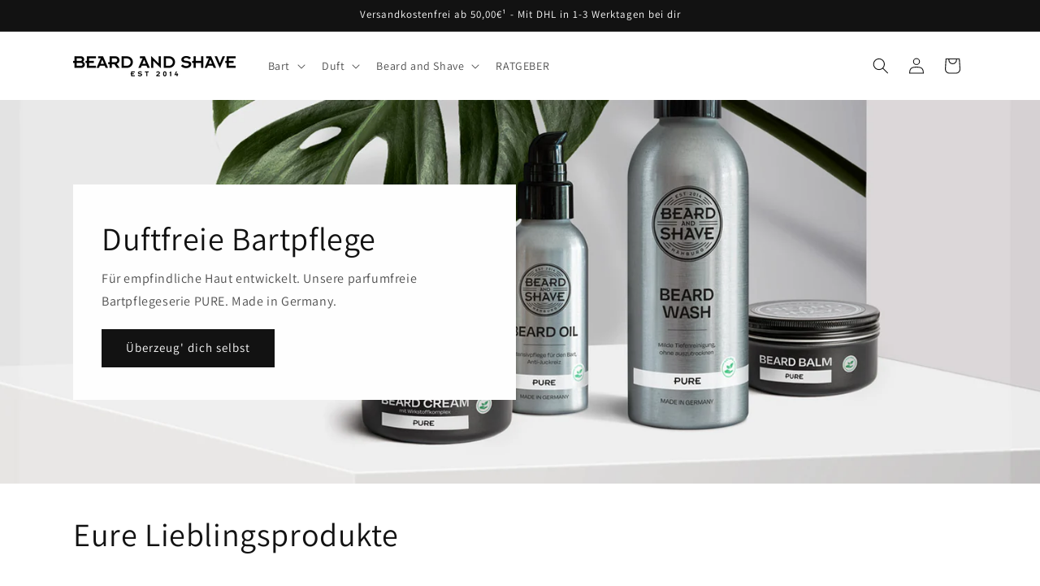

--- FILE ---
content_type: text/html; charset=utf-8
request_url: https://www.beardandshave.de/
body_size: 61944
content:
<!doctype html>
<html class="js" lang="de">
  <head>
	<script id="pandectes-rules">   /* PANDECTES-GDPR: DO NOT MODIFY AUTO GENERATED CODE OF THIS SCRIPT */      window.PandectesSettings = {"store":{"id":6384279,"plan":"plus","theme":"Dawn Update 09/24","primaryLocale":"de","adminMode":false,"headless":false,"storefrontRootDomain":"","checkoutRootDomain":"","storefrontAccessToken":""},"tsPublished":1737369876,"declaration":{"showPurpose":false,"showProvider":false,"declIntroText":"Wir verwenden Cookies, um die Funktionalität der Website zu optimieren, die Leistung zu analysieren und Ihnen ein personalisiertes Erlebnis zu bieten. Einige Cookies sind für den ordnungsgemäßen Betrieb der Website unerlässlich. Diese Cookies können nicht deaktiviert werden. In diesem Fenster können Sie Ihre Präferenzen für Cookies verwalten.","showDateGenerated":true},"language":{"languageMode":"Single","fallbackLanguage":"de","languageDetection":"browser","languagesSupported":[]},"texts":{"managed":{"headerText":{"de":"Wir respektieren deine Privatsphäre"},"consentText":{"de":"Diese Website verwendet Cookies, um dir das beste Erlebnis zu bieten."},"dismissButtonText":{"de":"Okay"},"linkText":{"de":"Datenschutz"},"imprintText":{"de":"Impressum"},"preferencesButtonText":{"de":"Einstellungen"},"allowButtonText":{"de":"Annehmen"},"denyButtonText":{"de":"Ablehnen"},"leaveSiteButtonText":{"de":"Diese Seite verlassen"},"cookiePolicyText":{"de":"Cookie-Richtlinie"},"preferencesPopupTitleText":{"de":"Einwilligungseinstellungen verwalten"},"preferencesPopupIntroText":{"de":"Wir verwenden Cookies, um die Funktionalität der Website zu optimieren, die Leistung zu analysieren und Ihnen ein personalisiertes Erlebnis zu bieten. Einige Cookies sind für den ordnungsgemäßen Betrieb der Website unerlässlich. Diese Cookies können nicht deaktiviert werden. In diesem Fenster kannst du deine Präferenzen für Cookies verwalten."},"preferencesPopupCloseButtonText":{"de":"Schließen"},"preferencesPopupAcceptAllButtonText":{"de":"Alles Akzeptieren"},"preferencesPopupRejectAllButtonText":{"de":"Alles ablehnen"},"preferencesPopupSaveButtonText":{"de":"Auswahl speichern"},"accessSectionTitleText":{"de":"Datenübertragbarkeit"},"accessSectionParagraphText":{"de":"Sie haben das Recht, jederzeit auf Ihre Daten zuzugreifen."},"rectificationSectionTitleText":{"de":"Datenberichtigung"},"rectificationSectionParagraphText":{"de":"Sie haben das Recht, die Aktualisierung Ihrer Daten zu verlangen, wann immer Sie dies für angemessen halten."},"erasureSectionTitleText":{"de":"Recht auf Vergessenwerden"},"erasureSectionParagraphText":{"de":"Sie haben das Recht, die Löschung aller Ihrer Daten zu verlangen. Danach können Sie nicht mehr auf Ihr Konto zugreifen."},"declIntroText":{"de":"Wir verwenden Cookies, um die Funktionalität der Website zu optimieren, die Leistung zu analysieren und Ihnen ein personalisiertes Erlebnis zu bieten. Einige Cookies sind für den ordnungsgemäßen Betrieb der Website unerlässlich. Diese Cookies können nicht deaktiviert werden. In diesem Fenster können Sie Ihre Präferenzen für Cookies verwalten."}},"categories":{"strictlyNecessaryCookiesTitleText":{"de":"Unbedingt erforderlich"},"functionalityCookiesTitleText":{"de":"Funktionale Cookies"},"performanceCookiesTitleText":{"de":"Performance-Cookies"},"targetingCookiesTitleText":{"de":"Targeting-Cookies"},"unclassifiedCookiesTitleText":{"de":"Unklassifizierte Cookies"},"strictlyNecessaryCookiesDescriptionText":{"de":"Diese Cookies sind unerlässlich, damit Sie sich auf der Website bewegen und ihre Funktionen nutzen können, z. B. den Zugriff auf sichere Bereiche der Website. Ohne diese Cookies kann die Website nicht richtig funktionieren."},"functionalityCookiesDescriptionText":{"de":"Diese Cookies ermöglichen es der Website, verbesserte Funktionalität und Personalisierung bereitzustellen. Sie können von uns oder von Drittanbietern gesetzt werden, deren Dienste wir auf unseren Seiten hinzugefügt haben. Wenn Sie diese Cookies nicht zulassen, funktionieren einige oder alle dieser Dienste möglicherweise nicht richtig."},"performanceCookiesDescriptionText":{"de":"Diese Cookies ermöglichen es uns, die Leistung unserer Website zu überwachen und zu verbessern. Sie ermöglichen es uns beispielsweise, Besuche zu zählen, Verkehrsquellen zu identifizieren und zu sehen, welche Teile der Website am beliebtesten sind."},"targetingCookiesDescriptionText":{"de":"Diese Cookies können von unseren Werbepartnern über unsere Website gesetzt werden. Sie können von diesen Unternehmen verwendet werden, um ein Profil Ihrer Interessen zu erstellen und Ihnen relevante Werbung auf anderen Websites anzuzeigen. Sie speichern keine direkten personenbezogenen Daten, sondern basieren auf der eindeutigen Identifizierung Ihres Browsers und Ihres Internetgeräts. Wenn Sie diese Cookies nicht zulassen, erleben Sie weniger zielgerichtete Werbung."},"unclassifiedCookiesDescriptionText":{"de":"Unklassifizierte Cookies sind Cookies, die wir gerade zusammen mit den Anbietern einzelner Cookies klassifizieren."}},"auto":{"declName":{"de":"Name"},"declPath":{"de":"Weg"},"declType":{"de":"Typ"},"declDomain":{"de":"Domain"},"declPurpose":{"de":"Zweck"},"declProvider":{"de":"Anbieter"},"declRetention":{"de":"Speicherdauer"},"declFirstParty":{"de":"Erstanbieter"},"declThirdParty":{"de":"Drittanbieter"},"declSeconds":{"de":"Sekunden"},"declMinutes":{"de":"Minuten"},"declHours":{"de":"Std."},"declDays":{"de":"Tage"},"declMonths":{"de":"Monate"},"declYears":{"de":"Jahre"},"declSession":{"de":"Sitzung"},"cookiesDetailsText":{"de":"Cookie-Details"},"preferencesPopupAlwaysAllowedText":{"de":"Immer erlaubt"},"submitButton":{"de":"einreichen"},"submittingButton":{"de":"Senden..."},"cancelButton":{"de":"Abbrechen"},"guestsSupportInfoText":{"de":"Bitte loggen Sie sich mit Ihrem Kundenkonto ein, um fortzufahren."},"guestsSupportEmailPlaceholder":{"de":"E-Mail-Addresse"},"guestsSupportEmailValidationError":{"de":"Email ist ungültig"},"guestsSupportEmailSuccessTitle":{"de":"Vielen Dank für die Anfrage"},"guestsSupportEmailFailureTitle":{"de":"Ein Problem ist aufgetreten"},"guestsSupportEmailSuccessMessage":{"de":"Wenn Sie als Kunde dieses Shops registriert sind, erhalten Sie in Kürze eine E-Mail mit Anweisungen zum weiteren Vorgehen."},"guestsSupportEmailFailureMessage":{"de":"Ihre Anfrage wurde nicht übermittelt. Bitte versuchen Sie es erneut und wenn das Problem weiterhin besteht, wenden Sie sich an den Shop-Inhaber, um Hilfe zu erhalten."},"confirmationSuccessTitle":{"de":"Ihre Anfrage wurde bestätigt"},"confirmationFailureTitle":{"de":"Ein Problem ist aufgetreten"},"confirmationSuccessMessage":{"de":"Wir werden uns in Kürze zu Ihrem Anliegen bei Ihnen melden."},"confirmationFailureMessage":{"de":"Ihre Anfrage wurde nicht bestätigt. Bitte versuchen Sie es erneut und wenn das Problem weiterhin besteht, wenden Sie sich an den Ladenbesitzer, um Hilfe zu erhalten"},"consentSectionTitleText":{"de":"Ihre Cookie-Einwilligung"},"consentSectionNoConsentText":{"de":"Sie haben der Cookie-Richtlinie dieser Website nicht zugestimmt."},"consentSectionConsentedText":{"de":"Sie haben der Cookie-Richtlinie dieser Website zugestimmt am"},"consentStatus":{"de":"Einwilligungspräferenz"},"consentDate":{"de":"Zustimmungsdatum"},"consentId":{"de":"Einwilligungs-ID"},"consentSectionChangeConsentActionText":{"de":"Einwilligungspräferenz ändern"},"accessSectionGDPRRequestsActionText":{"de":"Anfragen betroffener Personen"},"accessSectionAccountInfoActionText":{"de":"persönliche Daten"},"accessSectionOrdersRecordsActionText":{"de":"Aufträge"},"accessSectionDownloadReportActionText":{"de":"Alle Daten anfordern"},"rectificationCommentPlaceholder":{"de":"Beschreiben Sie, was Sie aktualisieren möchten"},"rectificationCommentValidationError":{"de":"Kommentar ist erforderlich"},"rectificationSectionEditAccountActionText":{"de":"Aktualisierung anfordern"},"erasureSectionRequestDeletionActionText":{"de":"Löschung personenbezogener Daten anfordern"}}},"library":{"previewMode":false,"fadeInTimeout":0,"defaultBlocked":7,"showLink":true,"showImprintLink":true,"showGoogleLink":false,"enabled":true,"cookie":{"name":"_pandectes_gdpr","expiryDays":365,"secure":true,"domain":""},"dismissOnScroll":false,"dismissOnWindowClick":false,"dismissOnTimeout":false,"palette":{"popup":{"background":"#FFFFFF","backgroundForCalculations":{"a":1,"b":255,"g":255,"r":255},"text":"#000000"},"button":{"background":"transparent","backgroundForCalculations":{"a":1,"b":255,"g":255,"r":255},"text":"#000000","textForCalculation":{"a":1,"b":0,"g":0,"r":0},"border":"#000000"}},"content":{"href":"https://www.beardandshave.de/policies/privacy-policy","imprintHref":"https://www.beardandshave.de/policies/legal-notice","close":"&#10005;","target":"","logo":"<img class=\"cc-banner-logo\" height=\"40\" width=\"40\" src=\"https://cdn.shopify.com/s/files/1/0638/4279/t/79/assets/pandectes-logo.png?v=1725531357\" alt=\"logo\" />"},"window":"<div role=\"dialog\" aria-live=\"polite\" aria-label=\"cookieconsent\" aria-describedby=\"cookieconsent:desc\" id=\"pandectes-banner\" class=\"cc-window-wrapper cc-bottom-left-wrapper\"><div class=\"pd-cookie-banner-window cc-window {{classes}}\"><!--googleoff: all-->{{children}}<!--googleon: all--></div></div>","compliance":{"custom":"<div class=\"cc-compliance cc-highlight\">{{preferences}}{{allow}}</div>"},"type":"custom","layouts":{"basic":"{{logo}}{{messagelink}}{{compliance}}"},"position":"bottom-left","theme":"wired","revokable":true,"animateRevokable":false,"revokableReset":false,"revokableLogoUrl":"https://cdn.shopify.com/s/files/1/0638/4279/t/79/assets/pandectes-reopen-logo.png?v=1725531358","revokablePlacement":"bottom-left","revokableMarginHorizontal":15,"revokableMarginVertical":15,"static":false,"autoAttach":true,"hasTransition":true,"blacklistPage":[""]},"geolocation":{"brOnly":false,"caOnly":false,"euOnly":false,"jpOnly":false,"thOnly":false,"canadaOnly":false,"globalVisibility":true},"dsr":{"guestsSupport":false,"accessSectionDownloadReportAuto":false},"banner":{"resetTs":1686322198,"extraCss":"        .cc-banner-logo {max-width: 24em!important;}    @media(min-width: 768px) {.cc-window.cc-floating{max-width: 24em!important;width: 24em!important;}}    .cc-message, .pd-cookie-banner-window .cc-header, .cc-logo {text-align: left}    .cc-window-wrapper{z-index: 2147483647;}    .cc-window{z-index: 2147483647;font-family: inherit;}    .pd-cookie-banner-window .cc-header{font-family: inherit;}    .pd-cp-ui{font-family: inherit; background-color: #FFFFFF;color:#000000;}    button.pd-cp-btn, a.pd-cp-btn{}    input + .pd-cp-preferences-slider{background-color: rgba(0, 0, 0, 0.3)}    .pd-cp-scrolling-section::-webkit-scrollbar{background-color: rgba(0, 0, 0, 0.3)}    input:checked + .pd-cp-preferences-slider{background-color: rgba(0, 0, 0, 1)}    .pd-cp-scrolling-section::-webkit-scrollbar-thumb {background-color: rgba(0, 0, 0, 1)}    .pd-cp-ui-close{color:#000000;}    .pd-cp-preferences-slider:before{background-color: #FFFFFF}    .pd-cp-title:before {border-color: #000000!important}    .pd-cp-preferences-slider{background-color:#000000}    .pd-cp-toggle{color:#000000!important}    @media(max-width:699px) {.pd-cp-ui-close-top svg {fill: #000000}}    .pd-cp-toggle:hover,.pd-cp-toggle:visited,.pd-cp-toggle:active{color:#000000!important}    .pd-cookie-banner-window {box-shadow: 0 0 18px rgb(0 0 0 / 20%);}  ","customJavascript":null,"showPoweredBy":false,"revokableTrigger":false,"hybridStrict":false,"cookiesBlockedByDefault":"7","isActive":true,"implicitSavePreferences":false,"cookieIcon":false,"blockBots":false,"showCookiesDetails":true,"hasTransition":true,"blockingPage":false,"showOnlyLandingPage":false,"leaveSiteUrl":"https://www.google.com","linkRespectStoreLang":false},"cookies":{"0":[{"name":"localization","type":"http","domain":"www.beardandshave.de","path":"/","provider":"Shopify","firstParty":true,"retention":"1 year(s)","expires":1,"unit":"declYears","purpose":{"de":"Shopify store localization"}},{"name":"cart_currency","type":"http","domain":"www.beardandshave.de","path":"/","provider":"Shopify","firstParty":true,"retention":"14 day(s)","expires":14,"unit":"declDays","purpose":{"de":"Used in connection with shopping cart."}},{"name":"secure_customer_sig","type":"http","domain":"www.beardandshave.de","path":"/","provider":"Shopify","firstParty":true,"retention":"1 year(s)","expires":1,"unit":"declYears","purpose":{"de":"Used in connection with customer login."}},{"name":"_cmp_a","type":"http","domain":".beardandshave.de","path":"/","provider":"Shopify","firstParty":true,"retention":"24 hour(s)","expires":24,"unit":"declHours","purpose":{"de":"Used for managing customer privacy settings."}},{"name":"_tracking_consent","type":"http","domain":".beardandshave.de","path":"/","provider":"Shopify","firstParty":true,"retention":"1 year(s)","expires":1,"unit":"declYears","purpose":{"de":"Tracking preferences."}},{"name":"keep_alive","type":"http","domain":"www.beardandshave.de","path":"/","provider":"Shopify","firstParty":true,"retention":"30 minute(s)","expires":30,"unit":"declMinutes","purpose":{"de":"Used in connection with buyer localization."}},{"name":"shopify_pay_redirect","type":"http","domain":"www.beardandshave.de","path":"/","provider":"Shopify","firstParty":true,"retention":"60 minute(s)","expires":60,"unit":"declMinutes","purpose":{"de":"Used in connection with checkout."}},{"name":"_secure_session_id","type":"http","domain":"www.beardandshave.de","path":"/","provider":"Shopify","firstParty":true,"retention":"24 hour(s)","expires":24,"unit":"declHours","purpose":{"de":"Used in connection with navigation through a storefront."}}],"1":[{"name":"tsrce","type":"http","domain":".paypal.com","path":"/","provider":"Paypal","firstParty":true,"retention":"3 day(s)","expires":3,"unit":"declDays","purpose":{"de":"PayPal cookie: when making a payment via PayPal these cookies are issued – PayPal session/security"}}],"2":[{"name":"_y","type":"http","domain":".beardandshave.de","path":"/","provider":"Shopify","firstParty":true,"retention":"1 year(s)","expires":1,"unit":"declYears","purpose":{"de":"Shopify analytics."}},{"name":"_shopify_y","type":"http","domain":".beardandshave.de","path":"/","provider":"Shopify","firstParty":true,"retention":"1 year(s)","expires":1,"unit":"declYears","purpose":{"de":"Shopify analytics."}},{"name":"_orig_referrer","type":"http","domain":".beardandshave.de","path":"/","provider":"Shopify","firstParty":true,"retention":"14 day(s)","expires":14,"unit":"declDays","purpose":{"de":"Tracks landing pages."}},{"name":"_shopify_sa_t","type":"http","domain":".beardandshave.de","path":"/","provider":"Shopify","firstParty":true,"retention":"30 minute(s)","expires":30,"unit":"declMinutes","purpose":{"de":"Shopify analytics relating to marketing & referrals."}},{"name":"_s","type":"http","domain":".beardandshave.de","path":"/","provider":"Shopify","firstParty":true,"retention":"30 minute(s)","expires":30,"unit":"declMinutes","purpose":{"de":"Shopify analytics."}},{"name":"_shopify_s","type":"http","domain":".beardandshave.de","path":"/","provider":"Shopify","firstParty":true,"retention":"30 minute(s)","expires":30,"unit":"declMinutes","purpose":{"de":"Shopify analytics."}},{"name":"_landing_page","type":"http","domain":".beardandshave.de","path":"/","provider":"Shopify","firstParty":true,"retention":"14 day(s)","expires":14,"unit":"declDays","purpose":{"de":"Tracks landing pages."}},{"name":"_shopify_sa_p","type":"http","domain":".beardandshave.de","path":"/","provider":"Shopify","firstParty":true,"retention":"30 minute(s)","expires":30,"unit":"declMinutes","purpose":{"de":"Shopify analytics relating to marketing & referrals."}},{"name":"_ga","type":"http","domain":".beardandshave.de","path":"/","provider":"Google","firstParty":true,"retention":"1 year(s)","expires":1,"unit":"declYears","purpose":{"de":"Cookie is set by Google Analytics with unknown functionality"}},{"name":"_ga_ZXWYW6YXNB","type":"http","domain":".beardandshave.de","path":"/","provider":"Google","firstParty":true,"retention":"1 year(s)","expires":1,"unit":"declYears","purpose":{"de":"Cookie is set by Google Analytics with unknown functionality"}},{"name":"_gat","type":"http","domain":".beardandshave.de","path":"/","provider":"Google","firstParty":true,"retention":"49 second(s)","expires":49,"unit":"declSeconds","purpose":{"de":"Cookie is placed by Google Analytics to filter requests from bots."}},{"name":"_ga_QFXSVPKETZ","type":"http","domain":".beardandshave.de","path":"/","provider":"Google","firstParty":true,"retention":"1 year(s)","expires":1,"unit":"declYears","purpose":{"de":"Cookie is set by Google Analytics with unknown functionality"}},{"name":"_gid","type":"http","domain":".beardandshave.de","path":"/","provider":"Google","firstParty":true,"retention":"24 hour(s)","expires":24,"unit":"declHours","purpose":{"de":"Cookie is placed by Google Analytics to count and track pageviews."}}],"4":[{"name":"test_cookie","type":"http","domain":".doubleclick.net","path":"/","provider":"Google","firstParty":true,"retention":"15 minute(s)","expires":15,"unit":"declMinutes","purpose":{"de":"To measure the visitors’ actions after they click through from an advert. Expires after each visit."}},{"name":"_gcl_au","type":"http","domain":".beardandshave.de","path":"/","provider":"Google","firstParty":true,"retention":"90 day(s)","expires":90,"unit":"declDays","purpose":{"de":"Cookie is placed by Google Tag Manager to track conversions."}},{"name":"IDE","type":"http","domain":".doubleclick.net","path":"/","provider":"Google","firstParty":true,"retention":"1 year(s)","expires":1,"unit":"declYears","purpose":{"de":"To measure the visitors’ actions after they click through from an advert. Expires after 1 year."}}],"8":[{"name":"u8x7eovwf3h6_uid","type":"http","domain":".ad-srv.net","path":"/","provider":"Unknown","firstParty":true,"retention":"90 day(s)","expires":90,"unit":"declDays","purpose":{"de":""}},{"name":"uuid","type":"http","domain":".mathtag.com","path":"/","provider":"Unknown","firstParty":true,"retention":"1 year(s)","expires":1,"unit":"declYears","purpose":{"de":""}},{"name":"jg2kf3qb0kis_uid","type":"http","domain":".ad-srv.net","path":"/","provider":"Unknown","firstParty":true,"retention":"91 day(s)","expires":91,"unit":"declDays","purpose":{"de":""}},{"name":"mt_misc","type":"http","domain":".mathtag.com","path":"/","provider":"Unknown","firstParty":true,"retention":"31 day(s)","expires":31,"unit":"declDays","purpose":{"de":""}}]},"blocker":{"isActive":false,"googleConsentMode":{"id":"","analyticsId":"G-QFXSVPKETZ","adwordsId":"AW-2263879407","isActive":true,"adStorageCategory":4,"analyticsStorageCategory":2,"personalizationStorageCategory":1,"functionalityStorageCategory":1,"customEvent":true,"securityStorageCategory":0,"redactData":true,"urlPassthrough":false,"dataLayerProperty":"dataLayer","waitForUpdate":0,"useNativeChannel":false},"facebookPixel":{"id":"","isActive":false,"ldu":false},"microsoft":{"isActive":false,"uetTags":""},"rakuten":{"isActive":false,"cmp":false,"ccpa":false},"klaviyoIsActive":false,"gpcIsActive":true,"defaultBlocked":7,"patterns":{"whiteList":[],"blackList":{"1":[],"2":[],"4":[],"8":[]},"iframesWhiteList":[],"iframesBlackList":{"1":[],"2":[],"4":[],"8":[]},"beaconsWhiteList":[],"beaconsBlackList":{"1":[],"2":[],"4":[],"8":[]}}}}      !function(){"use strict";window.PandectesRules=window.PandectesRules||{},window.PandectesRules.manualBlacklist={1:[],2:[],4:[]},window.PandectesRules.blacklistedIFrames={1:[],2:[],4:[]},window.PandectesRules.blacklistedCss={1:[],2:[],4:[]},window.PandectesRules.blacklistedBeacons={1:[],2:[],4:[]};var e="javascript/blocked";function t(e){return new RegExp(e.replace(/[/\\.+?$()]/g,"\\$&").replace("*","(.*)"))}var n=function(e){var t=arguments.length>1&&void 0!==arguments[1]?arguments[1]:"log";new URLSearchParams(window.location.search).get("log")&&console[t]("PandectesRules: ".concat(e))};function a(e){var t=document.createElement("script");t.async=!0,t.src=e,document.head.appendChild(t)}function r(e,t){var n=Object.keys(e);if(Object.getOwnPropertySymbols){var a=Object.getOwnPropertySymbols(e);t&&(a=a.filter((function(t){return Object.getOwnPropertyDescriptor(e,t).enumerable}))),n.push.apply(n,a)}return n}function o(e){for(var t=1;t<arguments.length;t++){var n=null!=arguments[t]?arguments[t]:{};t%2?r(Object(n),!0).forEach((function(t){s(e,t,n[t])})):Object.getOwnPropertyDescriptors?Object.defineProperties(e,Object.getOwnPropertyDescriptors(n)):r(Object(n)).forEach((function(t){Object.defineProperty(e,t,Object.getOwnPropertyDescriptor(n,t))}))}return e}function i(e){var t=function(e,t){if("object"!=typeof e||!e)return e;var n=e[Symbol.toPrimitive];if(void 0!==n){var a=n.call(e,t||"default");if("object"!=typeof a)return a;throw new TypeError("@@toPrimitive must return a primitive value.")}return("string"===t?String:Number)(e)}(e,"string");return"symbol"==typeof t?t:t+""}function s(e,t,n){return(t=i(t))in e?Object.defineProperty(e,t,{value:n,enumerable:!0,configurable:!0,writable:!0}):e[t]=n,e}function c(e,t){return function(e){if(Array.isArray(e))return e}(e)||function(e,t){var n=null==e?null:"undefined"!=typeof Symbol&&e[Symbol.iterator]||e["@@iterator"];if(null!=n){var a,r,o,i,s=[],c=!0,l=!1;try{if(o=(n=n.call(e)).next,0===t){if(Object(n)!==n)return;c=!1}else for(;!(c=(a=o.call(n)).done)&&(s.push(a.value),s.length!==t);c=!0);}catch(e){l=!0,r=e}finally{try{if(!c&&null!=n.return&&(i=n.return(),Object(i)!==i))return}finally{if(l)throw r}}return s}}(e,t)||d(e,t)||function(){throw new TypeError("Invalid attempt to destructure non-iterable instance.\nIn order to be iterable, non-array objects must have a [Symbol.iterator]() method.")}()}function l(e){return function(e){if(Array.isArray(e))return u(e)}(e)||function(e){if("undefined"!=typeof Symbol&&null!=e[Symbol.iterator]||null!=e["@@iterator"])return Array.from(e)}(e)||d(e)||function(){throw new TypeError("Invalid attempt to spread non-iterable instance.\nIn order to be iterable, non-array objects must have a [Symbol.iterator]() method.")}()}function d(e,t){if(e){if("string"==typeof e)return u(e,t);var n=Object.prototype.toString.call(e).slice(8,-1);return"Object"===n&&e.constructor&&(n=e.constructor.name),"Map"===n||"Set"===n?Array.from(e):"Arguments"===n||/^(?:Ui|I)nt(?:8|16|32)(?:Clamped)?Array$/.test(n)?u(e,t):void 0}}function u(e,t){(null==t||t>e.length)&&(t=e.length);for(var n=0,a=new Array(t);n<t;n++)a[n]=e[n];return a}var f=window.PandectesRulesSettings||window.PandectesSettings,g=!(void 0===window.dataLayer||!Array.isArray(window.dataLayer)||!window.dataLayer.some((function(e){return"pandectes_full_scan"===e.event}))),p=function(){var e,t=arguments.length>0&&void 0!==arguments[0]?arguments[0]:"_pandectes_gdpr",n=("; "+document.cookie).split("; "+t+"=");if(n.length<2)e={};else{var a=n.pop().split(";");e=window.atob(a.shift())}var r=function(e){try{return JSON.parse(e)}catch(e){return!1}}(e);return!1!==r?r:e}(),h=f.banner.isActive,y=f.blocker,v=y.defaultBlocked,w=y.patterns,m=p&&null!==p.preferences&&void 0!==p.preferences?p.preferences:null,b=g?0:h?null===m?v:m:0,k={1:!(1&b),2:!(2&b),4:!(4&b)},_=w.blackList,S=w.whiteList,L=w.iframesBlackList,C=w.iframesWhiteList,P=w.beaconsBlackList,A=w.beaconsWhiteList,O={blackList:[],whiteList:[],iframesBlackList:{1:[],2:[],4:[],8:[]},iframesWhiteList:[],beaconsBlackList:{1:[],2:[],4:[],8:[]},beaconsWhiteList:[]};[1,2,4].map((function(e){var n;k[e]||((n=O.blackList).push.apply(n,l(_[e].length?_[e].map(t):[])),O.iframesBlackList[e]=L[e].length?L[e].map(t):[],O.beaconsBlackList[e]=P[e].length?P[e].map(t):[])})),O.whiteList=S.length?S.map(t):[],O.iframesWhiteList=C.length?C.map(t):[],O.beaconsWhiteList=A.length?A.map(t):[];var E={scripts:[],iframes:{1:[],2:[],4:[]},beacons:{1:[],2:[],4:[]},css:{1:[],2:[],4:[]}},I=function(t,n){return t&&(!n||n!==e)&&(!O.blackList||O.blackList.some((function(e){return e.test(t)})))&&(!O.whiteList||O.whiteList.every((function(e){return!e.test(t)})))},B=function(e,t){var n=O.iframesBlackList[t],a=O.iframesWhiteList;return e&&(!n||n.some((function(t){return t.test(e)})))&&(!a||a.every((function(t){return!t.test(e)})))},j=function(e,t){var n=O.beaconsBlackList[t],a=O.beaconsWhiteList;return e&&(!n||n.some((function(t){return t.test(e)})))&&(!a||a.every((function(t){return!t.test(e)})))},T=new MutationObserver((function(e){for(var t=0;t<e.length;t++)for(var n=e[t].addedNodes,a=0;a<n.length;a++){var r=n[a],o=r.dataset&&r.dataset.cookiecategory;if(1===r.nodeType&&"LINK"===r.tagName){var i=r.dataset&&r.dataset.href;if(i&&o)switch(o){case"functionality":case"C0001":E.css[1].push(i);break;case"performance":case"C0002":E.css[2].push(i);break;case"targeting":case"C0003":E.css[4].push(i)}}}})),R=new MutationObserver((function(t){for(var a=0;a<t.length;a++)for(var r=t[a].addedNodes,o=function(){var t=r[i],a=t.src||t.dataset&&t.dataset.src,o=t.dataset&&t.dataset.cookiecategory;if(1===t.nodeType&&"IFRAME"===t.tagName){if(a){var s=!1;B(a,1)||"functionality"===o||"C0001"===o?(s=!0,E.iframes[1].push(a)):B(a,2)||"performance"===o||"C0002"===o?(s=!0,E.iframes[2].push(a)):(B(a,4)||"targeting"===o||"C0003"===o)&&(s=!0,E.iframes[4].push(a)),s&&(t.removeAttribute("src"),t.setAttribute("data-src",a))}}else if(1===t.nodeType&&"IMG"===t.tagName){if(a){var c=!1;j(a,1)?(c=!0,E.beacons[1].push(a)):j(a,2)?(c=!0,E.beacons[2].push(a)):j(a,4)&&(c=!0,E.beacons[4].push(a)),c&&(t.removeAttribute("src"),t.setAttribute("data-src",a))}}else if(1===t.nodeType&&"SCRIPT"===t.tagName){var l=t.type,d=!1;if(I(a,l)?(n("rule blocked: ".concat(a)),d=!0):a&&o?n("manually blocked @ ".concat(o,": ").concat(a)):o&&n("manually blocked @ ".concat(o,": inline code")),d){E.scripts.push([t,l]),t.type=e;t.addEventListener("beforescriptexecute",(function n(a){t.getAttribute("type")===e&&a.preventDefault(),t.removeEventListener("beforescriptexecute",n)})),t.parentElement&&t.parentElement.removeChild(t)}}},i=0;i<r.length;i++)o()})),D=document.createElement,x={src:Object.getOwnPropertyDescriptor(HTMLScriptElement.prototype,"src"),type:Object.getOwnPropertyDescriptor(HTMLScriptElement.prototype,"type")};window.PandectesRules.unblockCss=function(e){var t=E.css[e]||[];t.length&&n("Unblocking CSS for ".concat(e)),t.forEach((function(e){var t=document.querySelector('link[data-href^="'.concat(e,'"]'));t.removeAttribute("data-href"),t.href=e})),E.css[e]=[]},window.PandectesRules.unblockIFrames=function(e){var t=E.iframes[e]||[];t.length&&n("Unblocking IFrames for ".concat(e)),O.iframesBlackList[e]=[],t.forEach((function(e){var t=document.querySelector('iframe[data-src^="'.concat(e,'"]'));t.removeAttribute("data-src"),t.src=e})),E.iframes[e]=[]},window.PandectesRules.unblockBeacons=function(e){var t=E.beacons[e]||[];t.length&&n("Unblocking Beacons for ".concat(e)),O.beaconsBlackList[e]=[],t.forEach((function(e){var t=document.querySelector('img[data-src^="'.concat(e,'"]'));t.removeAttribute("data-src"),t.src=e})),E.beacons[e]=[]},window.PandectesRules.unblockInlineScripts=function(e){var t=1===e?"functionality":2===e?"performance":"targeting",a=document.querySelectorAll('script[type="javascript/blocked"][data-cookiecategory="'.concat(t,'"]'));n("unblockInlineScripts: ".concat(a.length," in ").concat(t)),a.forEach((function(e){var t=document.createElement("script");t.type="text/javascript",e.hasAttribute("src")?t.src=e.getAttribute("src"):t.textContent=e.textContent,document.head.appendChild(t),e.parentNode.removeChild(e)}))},window.PandectesRules.unblockInlineCss=function(e){var t=1===e?"functionality":2===e?"performance":"targeting",a=document.querySelectorAll('link[data-cookiecategory="'.concat(t,'"]'));n("unblockInlineCss: ".concat(a.length," in ").concat(t)),a.forEach((function(e){e.href=e.getAttribute("data-href")}))},window.PandectesRules.unblock=function(e){e.length<1?(O.blackList=[],O.whiteList=[],O.iframesBlackList=[],O.iframesWhiteList=[]):(O.blackList&&(O.blackList=O.blackList.filter((function(t){return e.every((function(e){return"string"==typeof e?!t.test(e):e instanceof RegExp?t.toString()!==e.toString():void 0}))}))),O.whiteList&&(O.whiteList=[].concat(l(O.whiteList),l(e.map((function(e){if("string"==typeof e){var n=".*"+t(e)+".*";if(O.whiteList.every((function(e){return e.toString()!==n.toString()})))return new RegExp(n)}else if(e instanceof RegExp&&O.whiteList.every((function(t){return t.toString()!==e.toString()})))return e;return null})).filter(Boolean)))));var a=0;l(E.scripts).forEach((function(e,t){var n=c(e,2),r=n[0],o=n[1];if(function(e){var t=e.getAttribute("src");return O.blackList&&O.blackList.every((function(e){return!e.test(t)}))||O.whiteList&&O.whiteList.some((function(e){return e.test(t)}))}(r)){for(var i=document.createElement("script"),s=0;s<r.attributes.length;s++){var l=r.attributes[s];"src"!==l.name&&"type"!==l.name&&i.setAttribute(l.name,r.attributes[s].value)}i.setAttribute("src",r.src),i.setAttribute("type",o||"application/javascript"),document.head.appendChild(i),E.scripts.splice(t-a,1),a++}})),0==O.blackList.length&&0===O.iframesBlackList[1].length&&0===O.iframesBlackList[2].length&&0===O.iframesBlackList[4].length&&0===O.beaconsBlackList[1].length&&0===O.beaconsBlackList[2].length&&0===O.beaconsBlackList[4].length&&(n("Disconnecting observers"),R.disconnect(),T.disconnect())};var N=f.store,U=N.adminMode,z=N.headless,M=N.storefrontRootDomain,q=N.checkoutRootDomain,F=N.storefrontAccessToken,W=f.banner.isActive,H=f.blocker.defaultBlocked;W&&function(e){if(window.Shopify&&window.Shopify.customerPrivacy)e();else{var t=null;window.Shopify&&window.Shopify.loadFeatures&&window.Shopify.trackingConsent?e():t=setInterval((function(){window.Shopify&&window.Shopify.loadFeatures&&(clearInterval(t),window.Shopify.loadFeatures([{name:"consent-tracking-api",version:"0.1"}],(function(t){t?n("Shopify.customerPrivacy API - failed to load"):(n("shouldShowBanner() -> ".concat(window.Shopify.trackingConsent.shouldShowBanner()," | saleOfDataRegion() -> ").concat(window.Shopify.trackingConsent.saleOfDataRegion())),e())})))}),10)}}((function(){!function(){var e=window.Shopify.trackingConsent;if(!1!==e.shouldShowBanner()||null!==m||7!==H)try{var t=U&&!(window.Shopify&&window.Shopify.AdminBarInjector),a={preferences:!(1&b)||g||t,analytics:!(2&b)||g||t,marketing:!(4&b)||g||t};z&&(a.headlessStorefront=!0,a.storefrontRootDomain=null!=M&&M.length?M:window.location.hostname,a.checkoutRootDomain=null!=q&&q.length?q:"checkout.".concat(window.location.hostname),a.storefrontAccessToken=null!=F&&F.length?F:""),e.firstPartyMarketingAllowed()===a.marketing&&e.analyticsProcessingAllowed()===a.analytics&&e.preferencesProcessingAllowed()===a.preferences||e.setTrackingConsent(a,(function(e){e&&e.error?n("Shopify.customerPrivacy API - failed to setTrackingConsent"):n("setTrackingConsent(".concat(JSON.stringify(a),")"))}))}catch(e){n("Shopify.customerPrivacy API - exception")}}(),function(){if(z){var e=window.Shopify.trackingConsent,t=e.currentVisitorConsent();if(navigator.globalPrivacyControl&&""===t.sale_of_data){var a={sale_of_data:!1,headlessStorefront:!0};a.storefrontRootDomain=null!=M&&M.length?M:window.location.hostname,a.checkoutRootDomain=null!=q&&q.length?q:"checkout.".concat(window.location.hostname),a.storefrontAccessToken=null!=F&&F.length?F:"",e.setTrackingConsent(a,(function(e){e&&e.error?n("Shopify.customerPrivacy API - failed to setTrackingConsent({".concat(JSON.stringify(a),")")):n("setTrackingConsent(".concat(JSON.stringify(a),")"))}))}}}()}));var G=["AT","BE","BG","HR","CY","CZ","DK","EE","FI","FR","DE","GR","HU","IE","IT","LV","LT","LU","MT","NL","PL","PT","RO","SK","SI","ES","SE","GB","LI","NO","IS"],J=f.banner,V=J.isActive,K=J.hybridStrict,$=f.geolocation,Y=$.caOnly,Z=void 0!==Y&&Y,Q=$.euOnly,X=void 0!==Q&&Q,ee=$.brOnly,te=void 0!==ee&&ee,ne=$.jpOnly,ae=void 0!==ne&&ne,re=$.thOnly,oe=void 0!==re&&re,ie=$.chOnly,se=void 0!==ie&&ie,ce=$.zaOnly,le=void 0!==ce&&ce,de=$.canadaOnly,ue=void 0!==de&&de,fe=$.globalVisibility,ge=void 0===fe||fe,pe=f.blocker,he=pe.defaultBlocked,ye=void 0===he?7:he,ve=pe.googleConsentMode,we=ve.isActive,me=ve.customEvent,be=ve.id,ke=void 0===be?"":be,_e=ve.analyticsId,Se=void 0===_e?"":_e,Le=ve.adwordsId,Ce=void 0===Le?"":Le,Pe=ve.redactData,Ae=ve.urlPassthrough,Oe=ve.adStorageCategory,Ee=ve.analyticsStorageCategory,Ie=ve.functionalityStorageCategory,Be=ve.personalizationStorageCategory,je=ve.securityStorageCategory,Te=ve.dataLayerProperty,Re=void 0===Te?"dataLayer":Te,De=ve.waitForUpdate,xe=void 0===De?0:De,Ne=ve.useNativeChannel,Ue=void 0!==Ne&&Ne;function ze(){window[Re].push(arguments)}window[Re]=window[Re]||[];var Me,qe,Fe={hasInitialized:!1,useNativeChannel:!1,ads_data_redaction:!1,url_passthrough:!1,data_layer_property:"dataLayer",storage:{ad_storage:"granted",ad_user_data:"granted",ad_personalization:"granted",analytics_storage:"granted",functionality_storage:"granted",personalization_storage:"granted",security_storage:"granted"}};if(V&&we){var We=ye&Oe?"denied":"granted",He=ye&Ee?"denied":"granted",Ge=ye&Ie?"denied":"granted",Je=ye&Be?"denied":"granted",Ve=ye&je?"denied":"granted";Fe.hasInitialized=!0,Fe.useNativeChannel=Ue,Fe.url_passthrough=Ae,Fe.ads_data_redaction="denied"===We&&Pe,Fe.storage.ad_storage=We,Fe.storage.ad_user_data=We,Fe.storage.ad_personalization=We,Fe.storage.analytics_storage=He,Fe.storage.functionality_storage=Ge,Fe.storage.personalization_storage=Je,Fe.storage.security_storage=Ve,Fe.data_layer_property=Re||"dataLayer",Fe.ads_data_redaction&&ze("set","ads_data_redaction",Fe.ads_data_redaction),Fe.url_passthrough&&ze("set","url_passthrough",Fe.url_passthrough),function(){!1===Ue?console.log("Pandectes: Google Consent Mode (av2)"):console.log("Pandectes: Google Consent Mode (av2nc)");var e=b!==ye?{wait_for_update:xe||500}:xe?{wait_for_update:xe}:{};ge&&!K?ze("consent","default",o(o({},Fe.storage),e)):(ze("consent","default",o(o(o({},Fe.storage),e),{},{region:[].concat(l(X||K?G:[]),l(Z&&!K?["US-CA","US-VA","US-CT","US-UT","US-CO"]:[]),l(te&&!K?["BR"]:[]),l(ae&&!K?["JP"]:[]),l(ue&&!K?["CA"]:[]),l(oe&&!K?["TH"]:[]),l(se&&!K?["CH"]:[]),l(le&&!K?["ZA"]:[]))})),ze("consent","default",{ad_storage:"granted",ad_user_data:"granted",ad_personalization:"granted",analytics_storage:"granted",functionality_storage:"granted",personalization_storage:"granted",security_storage:"granted"}));if(null!==m){var t=b&Oe?"denied":"granted",n=b&Ee?"denied":"granted",r=b&Ie?"denied":"granted",i=b&Be?"denied":"granted",s=b&je?"denied":"granted";Fe.storage.ad_storage=t,Fe.storage.ad_user_data=t,Fe.storage.ad_personalization=t,Fe.storage.analytics_storage=n,Fe.storage.functionality_storage=r,Fe.storage.personalization_storage=i,Fe.storage.security_storage=s,ze("consent","update",Fe.storage)}(ke.length||Se.length||Ce.length)&&(window[Fe.data_layer_property].push({"pandectes.start":(new Date).getTime(),event:"pandectes-rules.min.js"}),(Se.length||Ce.length)&&ze("js",new Date));var c="https://www.googletagmanager.com";if(ke.length){var d=ke.split(",");window[Fe.data_layer_property].push({"gtm.start":(new Date).getTime(),event:"gtm.js"});for(var u=0;u<d.length;u++){var f="dataLayer"!==Fe.data_layer_property?"&l=".concat(Fe.data_layer_property):"";a("".concat(c,"/gtm.js?id=").concat(d[u].trim()).concat(f))}}if(Se.length)for(var g=Se.split(","),p=0;p<g.length;p++){var h=g[p].trim();h.length&&(a("".concat(c,"/gtag/js?id=").concat(h)),ze("config",h,{send_page_view:!1}))}if(Ce.length)for(var y=Ce.split(","),v=0;v<y.length;v++){var w=y[v].trim();w.length&&(a("".concat(c,"/gtag/js?id=").concat(w)),ze("config",w,{allow_enhanced_conversions:!0}))}}()}V&&me&&(qe={event:"Pandectes_Consent_Update",pandectes_status:7===(Me=b)?"deny":0===Me?"allow":"mixed",pandectes_categories:{C0000:"allow",C0001:k[1]?"allow":"deny",C0002:k[2]?"allow":"deny",C0003:k[4]?"allow":"deny"}},window[Re].push(qe),null!==m&&function(e){if(window.Shopify&&window.Shopify.analytics)e();else{var t=null;window.Shopify&&window.Shopify.analytics?e():t=setInterval((function(){window.Shopify&&window.Shopify.analytics&&(clearInterval(t),e())}),10)}}((function(){console.log("publishing Web Pixels API custom event"),window.Shopify.analytics.publish("Pandectes_Consent_Update",qe)})));var Ke=f.blocker,$e=Ke.klaviyoIsActive,Ye=Ke.googleConsentMode.adStorageCategory;$e&&window.addEventListener("PandectesEvent_OnConsent",(function(e){var t=e.detail.preferences;if(null!=t){var n=t&Ye?"denied":"granted";void 0!==window.klaviyo&&window.klaviyo.isIdentified()&&window.klaviyo.push(["identify",{ad_personalization:n,ad_user_data:n}])}})),f.banner.revokableTrigger&&window.addEventListener("PandectesEvent_OnInitialize",(function(){document.querySelectorAll('[href*="#reopenBanner"]').forEach((function(e){e.onclick=function(e){e.preventDefault(),window.Pandectes.fn.revokeConsent()}}))}));var Ze=f.banner.isActive,Qe=f.blocker,Xe=Qe.defaultBlocked,et=void 0===Xe?7:Xe,tt=Qe.microsoft,nt=tt.isActive,at=tt.uetTags,rt=tt.dataLayerProperty,ot=void 0===rt?"uetq":rt,it={hasInitialized:!1,data_layer_property:"uetq",storage:{ad_storage:"granted"}};if(window[ot]=window[ot]||[],nt&&ft("_uetmsdns","1",365),Ze&&nt){var st=4&et?"denied":"granted";if(it.hasInitialized=!0,it.storage.ad_storage=st,window[ot].push("consent","default",it.storage),"granted"==st&&(ft("_uetmsdns","0",365),console.log("setting cookie")),null!==m){var ct=4&b?"denied":"granted";it.storage.ad_storage=ct,window[ot].push("consent","update",it.storage),"granted"===ct&&ft("_uetmsdns","0",365)}if(at.length)for(var lt=at.split(","),dt=0;dt<lt.length;dt++)lt[dt].trim().length&&ut(lt[dt])}function ut(e){var t=document.createElement("script");t.type="text/javascript",t.src="//bat.bing.com/bat.js",t.onload=function(){var t={ti:e};t.q=window.uetq,window.uetq=new UET(t),window.uetq.push("consent","default",{ad_storage:"denied"}),window[ot].push("pageLoad")},document.head.appendChild(t)}function ft(e,t,n){var a=new Date;a.setTime(a.getTime()+24*n*60*60*1e3);var r="expires="+a.toUTCString();document.cookie="".concat(e,"=").concat(t,"; ").concat(r,"; path=/; secure; samesite=strict")}window.PandectesRules.gcm=Fe;var gt=f.banner.isActive,pt=f.blocker.isActive;n("Prefs: ".concat(b," | Banner: ").concat(gt?"on":"off"," | Blocker: ").concat(pt?"on":"off"));var ht=null===m&&/\/checkouts\//.test(window.location.pathname);0!==b&&!1===g&&pt&&!ht&&(n("Blocker will execute"),document.createElement=function(){for(var t=arguments.length,n=new Array(t),a=0;a<t;a++)n[a]=arguments[a];if("script"!==n[0].toLowerCase())return D.bind?D.bind(document).apply(void 0,n):D;var r=D.bind(document).apply(void 0,n);try{Object.defineProperties(r,{src:o(o({},x.src),{},{set:function(t){I(t,r.type)&&x.type.set.call(this,e),x.src.set.call(this,t)}}),type:o(o({},x.type),{},{get:function(){var t=x.type.get.call(this);return t===e||I(this.src,t)?null:t},set:function(t){var n=I(r.src,r.type)?e:t;x.type.set.call(this,n)}})}),r.setAttribute=function(t,n){if("type"===t){var a=I(r.src,r.type)?e:n;x.type.set.call(r,a)}else"src"===t?(I(n,r.type)&&x.type.set.call(r,e),x.src.set.call(r,n)):HTMLScriptElement.prototype.setAttribute.call(r,t,n)}}catch(e){console.warn("Yett: unable to prevent script execution for script src ",r.src,".\n",'A likely cause would be because you are using a third-party browser extension that monkey patches the "document.createElement" function.')}return r},R.observe(document.documentElement,{childList:!0,subtree:!0}),T.observe(document.documentElement,{childList:!0,subtree:!0}))}();
</script>
	
    <meta charset="utf-8">
    <meta http-equiv="X-UA-Compatible" content="IE=edge">
    <meta name="viewport" content="width=device-width,initial-scale=1">
    <meta name="theme-color" content="">
    <link rel="canonical" href="https://www.beardandshave.de/"><link rel="icon" type="image/png" href="//www.beardandshave.de/cdn/shop/files/Logo_BandS_Kreislogo_Mini_RGB.png?crop=center&height=32&v=1658593372&width=32"><link rel="preconnect" href="https://fonts.shopifycdn.com" crossorigin><title>
      Bartpflege, Rasur und Männerpflege für den Mann - BeardandShave
 &ndash; Beard and Shave</title>

    
      <meta name="description" content="Hochwertige Bartpflege, Rasur und Männerpflege für den Mann bei Beard and Shave. Bei uns findest du top Produkte und einen Ratgeber!">
    

    

<meta property="og:site_name" content="Beard and Shave">
<meta property="og:url" content="https://www.beardandshave.de/">
<meta property="og:title" content="Bartpflege, Rasur und Männerpflege für den Mann - BeardandShave">
<meta property="og:type" content="website">
<meta property="og:description" content="Hochwertige Bartpflege, Rasur und Männerpflege für den Mann bei Beard and Shave. Bei uns findest du top Produkte und einen Ratgeber!"><meta property="og:image" content="http://www.beardandshave.de/cdn/shop/files/beardandshave_f9dce1b1-7337-4ccb-940d-94d37a75dc3a.jpg?v=1692048372">
  <meta property="og:image:secure_url" content="https://www.beardandshave.de/cdn/shop/files/beardandshave_f9dce1b1-7337-4ccb-940d-94d37a75dc3a.jpg?v=1692048372">
  <meta property="og:image:width" content="1232">
  <meta property="og:image:height" content="663"><meta name="twitter:card" content="summary_large_image">
<meta name="twitter:title" content="Bartpflege, Rasur und Männerpflege für den Mann - BeardandShave">
<meta name="twitter:description" content="Hochwertige Bartpflege, Rasur und Männerpflege für den Mann bei Beard and Shave. Bei uns findest du top Produkte und einen Ratgeber!">


    <script src="//www.beardandshave.de/cdn/shop/t/79/assets/constants.js?v=132983761750457495441725530115" defer="defer"></script>
    <script src="//www.beardandshave.de/cdn/shop/t/79/assets/pubsub.js?v=158357773527763999511725530117" defer="defer"></script>
    <script src="//www.beardandshave.de/cdn/shop/t/79/assets/global.js?v=88558128918567037191725530115" defer="defer"></script>
    <script src="//www.beardandshave.de/cdn/shop/t/79/assets/details-disclosure.js?v=13653116266235556501725530115" defer="defer"></script>
    <script src="//www.beardandshave.de/cdn/shop/t/79/assets/details-modal.js?v=25581673532751508451725530115" defer="defer"></script>
    <script src="//www.beardandshave.de/cdn/shop/t/79/assets/search-form.js?v=133129549252120666541725530117" defer="defer"></script><script src="//www.beardandshave.de/cdn/shop/t/79/assets/animations.js?v=88693664871331136111725530114" defer="defer"></script><script>window.performance && window.performance.mark && window.performance.mark('shopify.content_for_header.start');</script><meta name="google-site-verification" content="c1U-Zfw-lZ8Hf9VNsAN7Mzzv5ZJrhUyjM-POIFGe2_M">
<meta name="google-site-verification" content="X_Uk7mbNRuu35KUqLVk9WFMzFqhsl4iRTLqAx1aE17g">
<meta name="google-site-verification" content="c1U-Zfw-lZ8Hf9VNsAN7Mzzv5ZJrhUyjM-POIFGe2_M">
<meta id="shopify-digital-wallet" name="shopify-digital-wallet" content="/6384279/digital_wallets/dialog">
<meta name="shopify-requires-components" content="true" product-ids="8586813505801,8625425547529,9269350105353,9270575497481">
<meta name="shopify-checkout-api-token" content="7910fbac99372820f3c4f25323dd449a">
<meta id="in-context-paypal-metadata" data-shop-id="6384279" data-venmo-supported="false" data-environment="production" data-locale="de_DE" data-paypal-v4="true" data-currency="EUR">
<script async="async" src="/checkouts/internal/preloads.js?locale=de-DE"></script>
<script id="apple-pay-shop-capabilities" type="application/json">{"shopId":6384279,"countryCode":"DE","currencyCode":"EUR","merchantCapabilities":["supports3DS"],"merchantId":"gid:\/\/shopify\/Shop\/6384279","merchantName":"Beard and Shave","requiredBillingContactFields":["postalAddress","email"],"requiredShippingContactFields":["postalAddress","email"],"shippingType":"shipping","supportedNetworks":["visa","maestro","masterCard","amex"],"total":{"type":"pending","label":"Beard and Shave","amount":"1.00"},"shopifyPaymentsEnabled":true,"supportsSubscriptions":true}</script>
<script id="shopify-features" type="application/json">{"accessToken":"7910fbac99372820f3c4f25323dd449a","betas":["rich-media-storefront-analytics"],"domain":"www.beardandshave.de","predictiveSearch":true,"shopId":6384279,"locale":"de"}</script>
<script>var Shopify = Shopify || {};
Shopify.shop = "shaveandbeard.myshopify.com";
Shopify.locale = "de";
Shopify.currency = {"active":"EUR","rate":"1.0"};
Shopify.country = "DE";
Shopify.theme = {"name":"Dawn Update 09\/24","id":165004247305,"schema_name":"Dawn","schema_version":"15.1.0","theme_store_id":887,"role":"main"};
Shopify.theme.handle = "null";
Shopify.theme.style = {"id":null,"handle":null};
Shopify.cdnHost = "www.beardandshave.de/cdn";
Shopify.routes = Shopify.routes || {};
Shopify.routes.root = "/";</script>
<script type="module">!function(o){(o.Shopify=o.Shopify||{}).modules=!0}(window);</script>
<script>!function(o){function n(){var o=[];function n(){o.push(Array.prototype.slice.apply(arguments))}return n.q=o,n}var t=o.Shopify=o.Shopify||{};t.loadFeatures=n(),t.autoloadFeatures=n()}(window);</script>
<script id="shop-js-analytics" type="application/json">{"pageType":"index"}</script>
<script defer="defer" async type="module" src="//www.beardandshave.de/cdn/shopifycloud/shop-js/modules/v2/client.init-shop-cart-sync_e98Ab_XN.de.esm.js"></script>
<script defer="defer" async type="module" src="//www.beardandshave.de/cdn/shopifycloud/shop-js/modules/v2/chunk.common_Pcw9EP95.esm.js"></script>
<script defer="defer" async type="module" src="//www.beardandshave.de/cdn/shopifycloud/shop-js/modules/v2/chunk.modal_CzmY4ZhL.esm.js"></script>
<script type="module">
  await import("//www.beardandshave.de/cdn/shopifycloud/shop-js/modules/v2/client.init-shop-cart-sync_e98Ab_XN.de.esm.js");
await import("//www.beardandshave.de/cdn/shopifycloud/shop-js/modules/v2/chunk.common_Pcw9EP95.esm.js");
await import("//www.beardandshave.de/cdn/shopifycloud/shop-js/modules/v2/chunk.modal_CzmY4ZhL.esm.js");

  window.Shopify.SignInWithShop?.initShopCartSync?.({"fedCMEnabled":true,"windoidEnabled":true});

</script>
<script>(function() {
  var isLoaded = false;
  function asyncLoad() {
    if (isLoaded) return;
    isLoaded = true;
    var urls = ["https:\/\/cdn-bundler.nice-team.net\/app\/js\/bundler.js?shop=shaveandbeard.myshopify.com","\/\/cdn.shopify.com\/proxy\/b760ff18679cc2abd1e5ee82c140376dbac4947f28dc70848eb430f6715ca66f\/s.pandect.es\/scripts\/pandectes-core.js?shop=shaveandbeard.myshopify.com\u0026sp-cache-control=cHVibGljLCBtYXgtYWdlPTkwMA","https:\/\/tseish-app.connect.trustedshops.com\/esc.js?apiBaseUrl=aHR0cHM6Ly90c2Vpc2gtYXBwLmNvbm5lY3QudHJ1c3RlZHNob3BzLmNvbQ==\u0026instanceId=c2hhdmVhbmRiZWFyZC5teXNob3BpZnkuY29t\u0026shop=shaveandbeard.myshopify.com"];
    for (var i = 0; i < urls.length; i++) {
      var s = document.createElement('script');
      s.type = 'text/javascript';
      s.async = true;
      s.src = urls[i];
      var x = document.getElementsByTagName('script')[0];
      x.parentNode.insertBefore(s, x);
    }
  };
  if(window.attachEvent) {
    window.attachEvent('onload', asyncLoad);
  } else {
    window.addEventListener('load', asyncLoad, false);
  }
})();</script>
<script id="__st">var __st={"a":6384279,"offset":3600,"reqid":"5998a5cc-d248-486a-8ec2-d4491a159cc0-1769096332","pageurl":"www.beardandshave.de\/?srsltid=AfmBOop6EWF8wcQ4xezR17OCPH1m4tk6br02oPFOAEFdAdaaVBdh4jOw","u":"c0d34404f5b0","p":"home"};</script>
<script>window.ShopifyPaypalV4VisibilityTracking = true;</script>
<script id="captcha-bootstrap">!function(){'use strict';const t='contact',e='account',n='new_comment',o=[[t,t],['blogs',n],['comments',n],[t,'customer']],c=[[e,'customer_login'],[e,'guest_login'],[e,'recover_customer_password'],[e,'create_customer']],r=t=>t.map((([t,e])=>`form[action*='/${t}']:not([data-nocaptcha='true']) input[name='form_type'][value='${e}']`)).join(','),a=t=>()=>t?[...document.querySelectorAll(t)].map((t=>t.form)):[];function s(){const t=[...o],e=r(t);return a(e)}const i='password',u='form_key',d=['recaptcha-v3-token','g-recaptcha-response','h-captcha-response',i],f=()=>{try{return window.sessionStorage}catch{return}},m='__shopify_v',_=t=>t.elements[u];function p(t,e,n=!1){try{const o=window.sessionStorage,c=JSON.parse(o.getItem(e)),{data:r}=function(t){const{data:e,action:n}=t;return t[m]||n?{data:e,action:n}:{data:t,action:n}}(c);for(const[e,n]of Object.entries(r))t.elements[e]&&(t.elements[e].value=n);n&&o.removeItem(e)}catch(o){console.error('form repopulation failed',{error:o})}}const l='form_type',E='cptcha';function T(t){t.dataset[E]=!0}const w=window,h=w.document,L='Shopify',v='ce_forms',y='captcha';let A=!1;((t,e)=>{const n=(g='f06e6c50-85a8-45c8-87d0-21a2b65856fe',I='https://cdn.shopify.com/shopifycloud/storefront-forms-hcaptcha/ce_storefront_forms_captcha_hcaptcha.v1.5.2.iife.js',D={infoText:'Durch hCaptcha geschützt',privacyText:'Datenschutz',termsText:'Allgemeine Geschäftsbedingungen'},(t,e,n)=>{const o=w[L][v],c=o.bindForm;if(c)return c(t,g,e,D).then(n);var r;o.q.push([[t,g,e,D],n]),r=I,A||(h.body.append(Object.assign(h.createElement('script'),{id:'captcha-provider',async:!0,src:r})),A=!0)});var g,I,D;w[L]=w[L]||{},w[L][v]=w[L][v]||{},w[L][v].q=[],w[L][y]=w[L][y]||{},w[L][y].protect=function(t,e){n(t,void 0,e),T(t)},Object.freeze(w[L][y]),function(t,e,n,w,h,L){const[v,y,A,g]=function(t,e,n){const i=e?o:[],u=t?c:[],d=[...i,...u],f=r(d),m=r(i),_=r(d.filter((([t,e])=>n.includes(e))));return[a(f),a(m),a(_),s()]}(w,h,L),I=t=>{const e=t.target;return e instanceof HTMLFormElement?e:e&&e.form},D=t=>v().includes(t);t.addEventListener('submit',(t=>{const e=I(t);if(!e)return;const n=D(e)&&!e.dataset.hcaptchaBound&&!e.dataset.recaptchaBound,o=_(e),c=g().includes(e)&&(!o||!o.value);(n||c)&&t.preventDefault(),c&&!n&&(function(t){try{if(!f())return;!function(t){const e=f();if(!e)return;const n=_(t);if(!n)return;const o=n.value;o&&e.removeItem(o)}(t);const e=Array.from(Array(32),(()=>Math.random().toString(36)[2])).join('');!function(t,e){_(t)||t.append(Object.assign(document.createElement('input'),{type:'hidden',name:u})),t.elements[u].value=e}(t,e),function(t,e){const n=f();if(!n)return;const o=[...t.querySelectorAll(`input[type='${i}']`)].map((({name:t})=>t)),c=[...d,...o],r={};for(const[a,s]of new FormData(t).entries())c.includes(a)||(r[a]=s);n.setItem(e,JSON.stringify({[m]:1,action:t.action,data:r}))}(t,e)}catch(e){console.error('failed to persist form',e)}}(e),e.submit())}));const S=(t,e)=>{t&&!t.dataset[E]&&(n(t,e.some((e=>e===t))),T(t))};for(const o of['focusin','change'])t.addEventListener(o,(t=>{const e=I(t);D(e)&&S(e,y())}));const B=e.get('form_key'),M=e.get(l),P=B&&M;t.addEventListener('DOMContentLoaded',(()=>{const t=y();if(P)for(const e of t)e.elements[l].value===M&&p(e,B);[...new Set([...A(),...v().filter((t=>'true'===t.dataset.shopifyCaptcha))])].forEach((e=>S(e,t)))}))}(h,new URLSearchParams(w.location.search),n,t,e,['guest_login'])})(!0,!0)}();</script>
<script integrity="sha256-4kQ18oKyAcykRKYeNunJcIwy7WH5gtpwJnB7kiuLZ1E=" data-source-attribution="shopify.loadfeatures" defer="defer" src="//www.beardandshave.de/cdn/shopifycloud/storefront/assets/storefront/load_feature-a0a9edcb.js" crossorigin="anonymous"></script>
<script data-source-attribution="shopify.dynamic_checkout.dynamic.init">var Shopify=Shopify||{};Shopify.PaymentButton=Shopify.PaymentButton||{isStorefrontPortableWallets:!0,init:function(){window.Shopify.PaymentButton.init=function(){};var t=document.createElement("script");t.src="https://www.beardandshave.de/cdn/shopifycloud/portable-wallets/latest/portable-wallets.de.js",t.type="module",document.head.appendChild(t)}};
</script>
<script data-source-attribution="shopify.dynamic_checkout.buyer_consent">
  function portableWalletsHideBuyerConsent(e){var t=document.getElementById("shopify-buyer-consent"),n=document.getElementById("shopify-subscription-policy-button");t&&n&&(t.classList.add("hidden"),t.setAttribute("aria-hidden","true"),n.removeEventListener("click",e))}function portableWalletsShowBuyerConsent(e){var t=document.getElementById("shopify-buyer-consent"),n=document.getElementById("shopify-subscription-policy-button");t&&n&&(t.classList.remove("hidden"),t.removeAttribute("aria-hidden"),n.addEventListener("click",e))}window.Shopify?.PaymentButton&&(window.Shopify.PaymentButton.hideBuyerConsent=portableWalletsHideBuyerConsent,window.Shopify.PaymentButton.showBuyerConsent=portableWalletsShowBuyerConsent);
</script>
<script data-source-attribution="shopify.dynamic_checkout.cart.bootstrap">document.addEventListener("DOMContentLoaded",(function(){function t(){return document.querySelector("shopify-accelerated-checkout-cart, shopify-accelerated-checkout")}if(t())Shopify.PaymentButton.init();else{new MutationObserver((function(e,n){t()&&(Shopify.PaymentButton.init(),n.disconnect())})).observe(document.body,{childList:!0,subtree:!0})}}));
</script>
<link id="shopify-accelerated-checkout-styles" rel="stylesheet" media="screen" href="https://www.beardandshave.de/cdn/shopifycloud/portable-wallets/latest/accelerated-checkout-backwards-compat.css" crossorigin="anonymous">
<style id="shopify-accelerated-checkout-cart">
        #shopify-buyer-consent {
  margin-top: 1em;
  display: inline-block;
  width: 100%;
}

#shopify-buyer-consent.hidden {
  display: none;
}

#shopify-subscription-policy-button {
  background: none;
  border: none;
  padding: 0;
  text-decoration: underline;
  font-size: inherit;
  cursor: pointer;
}

#shopify-subscription-policy-button::before {
  box-shadow: none;
}

      </style>
<script id="sections-script" data-sections="header" defer="defer" src="//www.beardandshave.de/cdn/shop/t/79/compiled_assets/scripts.js?v=4143"></script>
<script>window.performance && window.performance.mark && window.performance.mark('shopify.content_for_header.end');</script>


    <style data-shopify>
      @font-face {
  font-family: Assistant;
  font-weight: 400;
  font-style: normal;
  font-display: swap;
  src: url("//www.beardandshave.de/cdn/fonts/assistant/assistant_n4.9120912a469cad1cc292572851508ca49d12e768.woff2") format("woff2"),
       url("//www.beardandshave.de/cdn/fonts/assistant/assistant_n4.6e9875ce64e0fefcd3f4446b7ec9036b3ddd2985.woff") format("woff");
}

      @font-face {
  font-family: Assistant;
  font-weight: 700;
  font-style: normal;
  font-display: swap;
  src: url("//www.beardandshave.de/cdn/fonts/assistant/assistant_n7.bf44452348ec8b8efa3aa3068825305886b1c83c.woff2") format("woff2"),
       url("//www.beardandshave.de/cdn/fonts/assistant/assistant_n7.0c887fee83f6b3bda822f1150b912c72da0f7b64.woff") format("woff");
}

      
      
      @font-face {
  font-family: Assistant;
  font-weight: 400;
  font-style: normal;
  font-display: swap;
  src: url("//www.beardandshave.de/cdn/fonts/assistant/assistant_n4.9120912a469cad1cc292572851508ca49d12e768.woff2") format("woff2"),
       url("//www.beardandshave.de/cdn/fonts/assistant/assistant_n4.6e9875ce64e0fefcd3f4446b7ec9036b3ddd2985.woff") format("woff");
}


      
        :root,
        .color-scheme-1 {
          --color-background: 255,255,255;
        
          --gradient-background: #ffffff;
        

        

        --color-foreground: 18,18,18;
        --color-background-contrast: 191,191,191;
        --color-shadow: 18,18,18;
        --color-button: 18,18,18;
        --color-button-text: 255,255,255;
        --color-secondary-button: 255,255,255;
        --color-secondary-button-text: 18,18,18;
        --color-link: 18,18,18;
        --color-badge-foreground: 18,18,18;
        --color-badge-background: 255,255,255;
        --color-badge-border: 18,18,18;
        --payment-terms-background-color: rgb(255 255 255);
      }
      
        
        .color-scheme-2 {
          --color-background: 243,243,243;
        
          --gradient-background: #f3f3f3;
        

        

        --color-foreground: 18,18,18;
        --color-background-contrast: 179,179,179;
        --color-shadow: 18,18,18;
        --color-button: 18,18,18;
        --color-button-text: 243,243,243;
        --color-secondary-button: 243,243,243;
        --color-secondary-button-text: 18,18,18;
        --color-link: 18,18,18;
        --color-badge-foreground: 18,18,18;
        --color-badge-background: 243,243,243;
        --color-badge-border: 18,18,18;
        --payment-terms-background-color: rgb(243 243 243);
      }
      
        
        .color-scheme-3 {
          --color-background: 18,18,18;
        
          --gradient-background: #121212;
        

        

        --color-foreground: 255,255,255;
        --color-background-contrast: 146,146,146;
        --color-shadow: 18,18,18;
        --color-button: 255,255,255;
        --color-button-text: 0,0,0;
        --color-secondary-button: 18,18,18;
        --color-secondary-button-text: 255,255,255;
        --color-link: 255,255,255;
        --color-badge-foreground: 255,255,255;
        --color-badge-background: 18,18,18;
        --color-badge-border: 255,255,255;
        --payment-terms-background-color: rgb(18 18 18);
      }
      
        
        .color-scheme-4 {
          --color-background: 255,160,0;
        
          --gradient-background: #ffa000;
        

        

        --color-foreground: 18,18,18;
        --color-background-contrast: 128,80,0;
        --color-shadow: 18,18,18;
        --color-button: 255,255,255;
        --color-button-text: 18,18,18;
        --color-secondary-button: 255,160,0;
        --color-secondary-button-text: 255,255,255;
        --color-link: 255,255,255;
        --color-badge-foreground: 18,18,18;
        --color-badge-background: 255,160,0;
        --color-badge-border: 18,18,18;
        --payment-terms-background-color: rgb(255 160 0);
      }
      
        
        .color-scheme-5 {
          --color-background: 212,87,86;
        
          --gradient-background: #d45756;
        

        

        --color-foreground: 255,255,255;
        --color-background-contrast: 136,35,35;
        --color-shadow: 18,18,18;
        --color-button: 255,255,255;
        --color-button-text: 212,87,86;
        --color-secondary-button: 212,87,86;
        --color-secondary-button-text: 255,255,255;
        --color-link: 255,255,255;
        --color-badge-foreground: 255,255,255;
        --color-badge-background: 212,87,86;
        --color-badge-border: 255,255,255;
        --payment-terms-background-color: rgb(212 87 86);
      }
      
        
        .color-scheme-9e420c05-c3e4-4f55-bdb5-3d39a3a88907 {
          --color-background: 255,255,255;
        
          --gradient-background: #ffffff;
        

        

        --color-foreground: 18,18,18;
        --color-background-contrast: 191,191,191;
        --color-shadow: 18,18,18;
        --color-button: 18,18,18;
        --color-button-text: 255,255,255;
        --color-secondary-button: 255,255,255;
        --color-secondary-button-text: 18,18,18;
        --color-link: 18,18,18;
        --color-badge-foreground: 18,18,18;
        --color-badge-background: 255,255,255;
        --color-badge-border: 18,18,18;
        --payment-terms-background-color: rgb(255 255 255);
      }
      

      body, .color-scheme-1, .color-scheme-2, .color-scheme-3, .color-scheme-4, .color-scheme-5, .color-scheme-9e420c05-c3e4-4f55-bdb5-3d39a3a88907 {
        color: rgba(var(--color-foreground), 0.75);
        background-color: rgb(var(--color-background));
      }

      :root {
        --font-body-family: Assistant, sans-serif;
        --font-body-style: normal;
        --font-body-weight: 400;
        --font-body-weight-bold: 700;

        --font-heading-family: Assistant, sans-serif;
        --font-heading-style: normal;
        --font-heading-weight: 400;

        --font-body-scale: 1.0;
        --font-heading-scale: 1.0;

        --media-padding: px;
        --media-border-opacity: 0.05;
        --media-border-width: 1px;
        --media-radius: 0px;
        --media-shadow-opacity: 0.0;
        --media-shadow-horizontal-offset: 0px;
        --media-shadow-vertical-offset: 4px;
        --media-shadow-blur-radius: 5px;
        --media-shadow-visible: 0;

        --page-width: 120rem;
        --page-width-margin: 0rem;

        --product-card-image-padding: 0.0rem;
        --product-card-corner-radius: 0.0rem;
        --product-card-text-alignment: left;
        --product-card-border-width: 0.0rem;
        --product-card-border-opacity: 0.1;
        --product-card-shadow-opacity: 0.0;
        --product-card-shadow-visible: 0;
        --product-card-shadow-horizontal-offset: 0.0rem;
        --product-card-shadow-vertical-offset: 0.4rem;
        --product-card-shadow-blur-radius: 0.5rem;

        --collection-card-image-padding: 0.0rem;
        --collection-card-corner-radius: 0.0rem;
        --collection-card-text-alignment: left;
        --collection-card-border-width: 0.0rem;
        --collection-card-border-opacity: 0.1;
        --collection-card-shadow-opacity: 0.0;
        --collection-card-shadow-visible: 0;
        --collection-card-shadow-horizontal-offset: 0.0rem;
        --collection-card-shadow-vertical-offset: 0.4rem;
        --collection-card-shadow-blur-radius: 0.5rem;

        --blog-card-image-padding: 0.0rem;
        --blog-card-corner-radius: 0.0rem;
        --blog-card-text-alignment: left;
        --blog-card-border-width: 0.0rem;
        --blog-card-border-opacity: 0.1;
        --blog-card-shadow-opacity: 0.0;
        --blog-card-shadow-visible: 0;
        --blog-card-shadow-horizontal-offset: 0.0rem;
        --blog-card-shadow-vertical-offset: 0.4rem;
        --blog-card-shadow-blur-radius: 0.5rem;

        --badge-corner-radius: 0.0rem;

        --popup-border-width: 1px;
        --popup-border-opacity: 0.1;
        --popup-corner-radius: 0px;
        --popup-shadow-opacity: 0.0;
        --popup-shadow-horizontal-offset: 0px;
        --popup-shadow-vertical-offset: 4px;
        --popup-shadow-blur-radius: 5px;

        --drawer-border-width: 1px;
        --drawer-border-opacity: 0.1;
        --drawer-shadow-opacity: 0.0;
        --drawer-shadow-horizontal-offset: 0px;
        --drawer-shadow-vertical-offset: 4px;
        --drawer-shadow-blur-radius: 5px;

        --spacing-sections-desktop: 0px;
        --spacing-sections-mobile: 0px;

        --grid-desktop-vertical-spacing: 8px;
        --grid-desktop-horizontal-spacing: 16px;
        --grid-mobile-vertical-spacing: 4px;
        --grid-mobile-horizontal-spacing: 8px;

        --text-boxes-border-opacity: 0.1;
        --text-boxes-border-width: 0px;
        --text-boxes-radius: 0px;
        --text-boxes-shadow-opacity: 0.0;
        --text-boxes-shadow-visible: 0;
        --text-boxes-shadow-horizontal-offset: 0px;
        --text-boxes-shadow-vertical-offset: 4px;
        --text-boxes-shadow-blur-radius: 5px;

        --buttons-radius: 0px;
        --buttons-radius-outset: 0px;
        --buttons-border-width: 1px;
        --buttons-border-opacity: 1.0;
        --buttons-shadow-opacity: 0.0;
        --buttons-shadow-visible: 0;
        --buttons-shadow-horizontal-offset: 0px;
        --buttons-shadow-vertical-offset: 4px;
        --buttons-shadow-blur-radius: 5px;
        --buttons-border-offset: 0px;

        --inputs-radius: 0px;
        --inputs-border-width: 1px;
        --inputs-border-opacity: 0.55;
        --inputs-shadow-opacity: 0.0;
        --inputs-shadow-horizontal-offset: 0px;
        --inputs-margin-offset: 0px;
        --inputs-shadow-vertical-offset: 4px;
        --inputs-shadow-blur-radius: 5px;
        --inputs-radius-outset: 0px;

        --variant-pills-radius: 40px;
        --variant-pills-border-width: 1px;
        --variant-pills-border-opacity: 0.55;
        --variant-pills-shadow-opacity: 0.0;
        --variant-pills-shadow-horizontal-offset: 0px;
        --variant-pills-shadow-vertical-offset: 4px;
        --variant-pills-shadow-blur-radius: 5px;
      }

      *,
      *::before,
      *::after {
        box-sizing: inherit;
      }

      html {
        box-sizing: border-box;
        font-size: calc(var(--font-body-scale) * 62.5%);
        height: 100%;
      }

      body {
        display: grid;
        grid-template-rows: auto auto 1fr auto;
        grid-template-columns: 100%;
        min-height: 100%;
        margin: 0;
        font-size: 1.5rem;
        letter-spacing: 0.06rem;
        line-height: calc(1 + 0.8 / var(--font-body-scale));
        font-family: var(--font-body-family);
        font-style: var(--font-body-style);
        font-weight: var(--font-body-weight);
      }

      @media screen and (min-width: 750px) {
        body {
          font-size: 1.6rem;
        }
      }
    </style>

    <link href="//www.beardandshave.de/cdn/shop/t/79/assets/base.css?v=94266557971103095941725530114" rel="stylesheet" type="text/css" media="all" />
    <link rel="stylesheet" href="//www.beardandshave.de/cdn/shop/t/79/assets/component-cart-items.css?v=123238115697927560811725530115" media="print" onload="this.media='all'">
      <link rel="preload" as="font" href="//www.beardandshave.de/cdn/fonts/assistant/assistant_n4.9120912a469cad1cc292572851508ca49d12e768.woff2" type="font/woff2" crossorigin>
      

      <link rel="preload" as="font" href="//www.beardandshave.de/cdn/fonts/assistant/assistant_n4.9120912a469cad1cc292572851508ca49d12e768.woff2" type="font/woff2" crossorigin>
      
<link href="//www.beardandshave.de/cdn/shop/t/79/assets/component-localization-form.css?v=86199867289619414191725530115" rel="stylesheet" type="text/css" media="all" />
      <script src="//www.beardandshave.de/cdn/shop/t/79/assets/localization-form.js?v=144176611646395275351725530116" defer="defer"></script><link
        rel="stylesheet"
        href="//www.beardandshave.de/cdn/shop/t/79/assets/component-predictive-search.css?v=118923337488134913561725530115"
        media="print"
        onload="this.media='all'"
      ><script>
      if (Shopify.designMode) {
        document.documentElement.classList.add('shopify-design-mode');
      }
    </script>
  

<!-- BEGIN app block: shopify://apps/adcell-tracking-remarketing/blocks/theme_extension/578397e0-3e42-4c27-add7-dfc15023b09b --><script id="trad-js" type="text/javascript" src="https://t.adcell.com/js/trad.js?s=shopify&v=1.2.0&pid=10379" async="async"></script>
<script>
    var script = document.querySelector("#trad-js");
    script.addEventListener('load', function() {
        Adcell.Tracking.track();
    });
</script><script type="text/javascript" src="https://t.adcell.com/js/vcad.js?s=shopify&v=1.2.0&programId=10379" async="async"></script><script type="text/javascript" src="https://t.adcell.com/js/inlineretarget.js?s=shopify&v=1.2.0&method=track&pid=10379&type=startpage" async="async"></script>

<!-- END app block --><!-- BEGIN app block: shopify://apps/judge-me-reviews/blocks/judgeme_core/61ccd3b1-a9f2-4160-9fe9-4fec8413e5d8 --><!-- Start of Judge.me Core -->






<link rel="dns-prefetch" href="https://cdnwidget.judge.me">
<link rel="dns-prefetch" href="https://cdn.judge.me">
<link rel="dns-prefetch" href="https://cdn1.judge.me">
<link rel="dns-prefetch" href="https://api.judge.me">

<script data-cfasync='false' class='jdgm-settings-script'>window.jdgmSettings={"pagination":5,"disable_web_reviews":true,"badge_no_review_text":"Keine Bewertungen","badge_n_reviews_text":"{{ n }} Bewertung/Bewertungen","badge_star_color":"#FFD800","hide_badge_preview_if_no_reviews":true,"badge_hide_text":false,"enforce_center_preview_badge":false,"widget_title":"Das sagt ihr","widget_open_form_text":"Bewertung schreiben","widget_close_form_text":"Abbrechen","widget_refresh_page_text":"Seite neu laden","widget_summary_text":"Basierend auf {{ number_of_reviews }} Bewertung/Bewertungen","widget_no_review_text":"Sei der erste, der eine Bewertung schreibt","widget_name_field_text":"Anzeigename","widget_verified_name_field_text":"Verifizierter Name (öffentlich)","widget_name_placeholder_text":"Gebe deinen Namen ein (öffentlich)","widget_required_field_error_text":"Dieses Feld ist erforderlich.","widget_email_field_text":"E-Mail-Adresse","widget_verified_email_field_text":"Verifizierte E-Mail (privat, kann nicht bearbeitet werden)","widget_email_placeholder_text":"E-Mailadresse eingeben (privat)","widget_email_field_error_text":"Bitte gebe eine gültige E-Mailadresse ein.","widget_rating_field_text":"Bewertung","widget_review_title_field_text":"Bewertungstitel","widget_review_title_placeholder_text":"Geben Sie Ihrer Bewertung einen Titel","widget_review_body_field_text":"Bewertungsinhalt","widget_review_body_placeholder_text":"Schreiben deinen Kommentar hier","widget_pictures_field_text":"Bild/Video (optional)","widget_submit_review_text":"Bewertung abschicken","widget_submit_verified_review_text":"Verifizierte Bewertung abschicken","widget_submit_success_msg_with_auto_publish":"Dankeschön! Bitte aktualisiere die Seite in ein paar Augenblicken, um deine Bewertung zu sehen. Du kannst deine Bewertung entfernen oder\nbearbeiten, indem du dich bei \u003ca href='https://judge.me/login' target='_blank' rel='nofollow noopener'\u003eJudge.me\u003c/a\u003e anmeldest.","widget_submit_success_msg_no_auto_publish":"Dankeschön! Deine Bewertung wird veröffentlicht, sobald sie von uns freigegeben wurde. Du kannst deine Bewertung entfernen oder\nbearbeiten, indem du dich bei \u003ca href='https://judge.me/login' target='_blank' rel='nofollow noopener'\u003eJudge.me\u003c/a\u003e anmeldest.","widget_show_default_reviews_out_of_total_text":"Es werden {{ n_reviews_shown }} von {{ n_reviews }} Bewertungen angezeigt.","widget_show_all_link_text":"Alle anzeigen","widget_show_less_link_text":"Weniger anzeigen","widget_author_said_text":"{{ reviewer_name }} sagte:","widget_days_text":"vor {{ n }} Tag/Tagen","widget_weeks_text":"vor {{ n }} Woche/Wochen","widget_months_text":"vor {{ n }} Monat/Monaten","widget_years_text":"vor {{ n }} Jahr/Jahren","widget_yesterday_text":"Gestern","widget_today_text":"Heute","widget_replied_text":"\u003e\u003e {{ shop_name }} antwortete:","widget_read_more_text":"Mehr lesen","widget_reviewer_name_as_initial":"last_initial","widget_rating_filter_color":"#121212","widget_rating_filter_see_all_text":"Alle Bewertungen anzeigen","widget_sorting_most_recent_text":"Neueste","widget_sorting_highest_rating_text":"Höchste Bewertung","widget_sorting_lowest_rating_text":"Niedrigste Bewertung","widget_sorting_with_pictures_text":"Nur Bilder","widget_sorting_most_helpful_text":"Hilfreichste","widget_open_question_form_text":"Eine Frage stellen","widget_reviews_subtab_text":"Bewertungen","widget_questions_subtab_text":"Fragen","widget_question_label_text":"Frage","widget_answer_label_text":"Antwort","widget_question_placeholder_text":"Schreiben Sie hier Ihre Frage","widget_submit_question_text":"Frage absenden","widget_question_submit_success_text":"Vielen Dank für Ihre Frage! Wir werden Sie benachrichtigen, sobald sie beantwortet wird.","widget_star_color":"#FFD800","verified_badge_text":"Verifiziert","verified_badge_bg_color":"","verified_badge_text_color":"","verified_badge_placement":"left-of-reviewer-name","widget_review_max_height":"","widget_hide_border":false,"widget_social_share":false,"widget_thumb":false,"widget_review_location_show":false,"widget_location_format":"country_iso_code","all_reviews_include_out_of_store_products":true,"all_reviews_out_of_store_text":"(außerhalb des Shops)","all_reviews_pagination":100,"all_reviews_product_name_prefix_text":"über","enable_review_pictures":true,"enable_question_anwser":false,"widget_theme":"default","review_date_format":"dd/mm/yyyy","default_sort_method":"most-recent","widget_product_reviews_subtab_text":"Produktbewertungen","widget_shop_reviews_subtab_text":"Shop-Bewertungen","widget_other_products_reviews_text":"Bewertungen für andere Produkte","widget_store_reviews_subtab_text":"Shop-Bewertungen","widget_no_store_reviews_text":"Dieser Shop hat noch keine Bewertungen erhalten","widget_web_restriction_product_reviews_text":"Dieses Produkt hat noch keine Bewertungen erhalten","widget_no_items_text":"Keine Elemente gefunden","widget_show_more_text":"Mehr anzeigen","widget_write_a_store_review_text":"Shop-Bewertung schreiben","widget_other_languages_heading":"Bewertungen in anderen Sprachen","widget_translate_review_text":"Bewertung übersetzen nach {{ language }}","widget_translating_review_text":"Übersetzung läuft...","widget_show_original_translation_text":"Original anzeigen ({{ language }})","widget_translate_review_failed_text":"Bewertung konnte nicht übersetzt werden.","widget_translate_review_retry_text":"Erneut versuchen","widget_translate_review_try_again_later_text":"Versuchen Sie es später noch einmal","show_product_url_for_grouped_product":false,"widget_sorting_pictures_first_text":"Bilder zuerst","show_pictures_on_all_rev_page_mobile":false,"show_pictures_on_all_rev_page_desktop":true,"floating_tab_hide_mobile_install_preference":false,"floating_tab_button_name":"★ Bewertungen","floating_tab_title":"Lassen Sie Kunden für uns sprechen","floating_tab_button_color":"","floating_tab_button_background_color":"","floating_tab_url":"","floating_tab_url_enabled":false,"floating_tab_tab_style":"text","all_reviews_text_badge_text":"Kunden bewerten uns mit {{ shop.metafields.judgeme.all_reviews_rating | round: 1 }}/5 basierend auf {{ shop.metafields.judgeme.all_reviews_count }} Bewertungen.","all_reviews_text_badge_text_branded_style":"{{ shop.metafields.judgeme.all_reviews_rating | round: 1 }} von 5 Sternen basierend auf {{ shop.metafields.judgeme.all_reviews_count }} Bewertungen","is_all_reviews_text_badge_a_link":false,"show_stars_for_all_reviews_text_badge":false,"all_reviews_text_badge_url":"","all_reviews_text_style":"branded","all_reviews_text_color_style":"judgeme_brand_color","all_reviews_text_color":"#108474","all_reviews_text_show_jm_brand":true,"featured_carousel_show_header":false,"featured_carousel_title":"Was unsere zufriedenen Kunden sagen","testimonials_carousel_title":"Kunden sagen uns","videos_carousel_title":"Echte Kunden-Geschichten","cards_carousel_title":"Kunden sagen uns","featured_carousel_count_text":"aus {{ n }} Bewertungen","featured_carousel_add_link_to_all_reviews_page":false,"featured_carousel_url":"","featured_carousel_show_images":true,"featured_carousel_autoslide_interval":5,"featured_carousel_arrows_on_the_sides":true,"featured_carousel_height":250,"featured_carousel_width":80,"featured_carousel_image_size":0,"featured_carousel_image_height":250,"featured_carousel_arrow_color":"#eeeeee","verified_count_badge_style":"branded","verified_count_badge_orientation":"horizontal","verified_count_badge_color_style":"judgeme_brand_color","verified_count_badge_color":"#108474","is_verified_count_badge_a_link":false,"verified_count_badge_url":"","verified_count_badge_show_jm_brand":true,"widget_rating_preset_default":5,"widget_first_sub_tab":"product-reviews","widget_show_histogram":true,"widget_histogram_use_custom_color":true,"widget_pagination_use_custom_color":true,"widget_star_use_custom_color":false,"widget_verified_badge_use_custom_color":false,"widget_write_review_use_custom_color":false,"picture_reminder_submit_button":"Upload Pictures","enable_review_videos":false,"mute_video_by_default":false,"widget_sorting_videos_first_text":"Videos zuerst","widget_review_pending_text":"Ausstehend","featured_carousel_items_for_large_screen":4,"social_share_options_order":"Facebook,Twitter","remove_microdata_snippet":true,"disable_json_ld":false,"enable_json_ld_products":false,"preview_badge_show_question_text":false,"preview_badge_no_question_text":"Keine Fragen","preview_badge_n_question_text":"{{ number_of_questions }} Frage/Fragen","qa_badge_show_icon":false,"qa_badge_position":"same-row","remove_judgeme_branding":true,"widget_add_search_bar":false,"widget_search_bar_placeholder":"Suchen","widget_sorting_verified_only_text":"Nur verifizierte","featured_carousel_theme":"compact","featured_carousel_show_rating":true,"featured_carousel_show_title":true,"featured_carousel_show_body":true,"featured_carousel_show_date":false,"featured_carousel_show_reviewer":true,"featured_carousel_show_product":false,"featured_carousel_header_background_color":"#108474","featured_carousel_header_text_color":"#ffffff","featured_carousel_name_product_separator":"reviewed","featured_carousel_full_star_background":"#108474","featured_carousel_empty_star_background":"#dadada","featured_carousel_vertical_theme_background":"#f9fafb","featured_carousel_verified_badge_enable":false,"featured_carousel_verified_badge_color":"#108474","featured_carousel_border_style":"round","featured_carousel_review_line_length_limit":3,"featured_carousel_more_reviews_button_text":"Mehr Bewertungen lesen","featured_carousel_view_product_button_text":"Produkt ansehen","all_reviews_page_load_reviews_on":"scroll","all_reviews_page_load_more_text":"Mehr Bewertungen laden","disable_fb_tab_reviews":false,"enable_ajax_cdn_cache":false,"widget_advanced_speed_features":5,"widget_public_name_text":"wird öffentlich angezeigt wie","default_reviewer_name":"Max Mustermann","default_reviewer_name_has_non_latin":true,"widget_reviewer_anonymous":"Anonym","medals_widget_title":"Judge.me Bewertungsmedaillen","medals_widget_background_color":"#f9fafb","medals_widget_position":"footer_all_pages","medals_widget_border_color":"#f9fafb","medals_widget_verified_text_position":"left","medals_widget_use_monochromatic_version":false,"medals_widget_elements_color":"#108474","show_reviewer_avatar":false,"widget_invalid_yt_video_url_error_text":"YouTube-Video-URL","widget_max_length_field_error_text":"Bitte geben Sie nicht mehr als {0} Zeichen ein.","widget_show_country_flag":false,"widget_show_collected_via_shop_app":true,"widget_verified_by_shop_badge_style":"light","widget_verified_by_shop_text":"Verifiziert vom Shop","widget_show_photo_gallery":false,"widget_load_with_code_splitting":true,"widget_ugc_install_preference":false,"widget_ugc_title":"Von uns hergestellt, von Ihnen geteilt","widget_ugc_subtitle":"Markieren Sie uns, um Ihr Bild auf unserer Seite zu sehen","widget_ugc_arrows_color":"#ffffff","widget_ugc_primary_button_text":"Jetzt kaufen","widget_ugc_primary_button_background_color":"#108474","widget_ugc_primary_button_text_color":"#ffffff","widget_ugc_primary_button_border_width":"0","widget_ugc_primary_button_border_style":"none","widget_ugc_primary_button_border_color":"#108474","widget_ugc_primary_button_border_radius":"25","widget_ugc_secondary_button_text":"Mehr laden","widget_ugc_secondary_button_background_color":"#ffffff","widget_ugc_secondary_button_text_color":"#108474","widget_ugc_secondary_button_border_width":"2","widget_ugc_secondary_button_border_style":"solid","widget_ugc_secondary_button_border_color":"#108474","widget_ugc_secondary_button_border_radius":"25","widget_ugc_reviews_button_text":"Bewertungen ansehen","widget_ugc_reviews_button_background_color":"#ffffff","widget_ugc_reviews_button_text_color":"#108474","widget_ugc_reviews_button_border_width":"2","widget_ugc_reviews_button_border_style":"solid","widget_ugc_reviews_button_border_color":"#108474","widget_ugc_reviews_button_border_radius":"25","widget_ugc_reviews_button_link_to":"judgeme-reviews-page","widget_ugc_show_post_date":true,"widget_ugc_max_width":"800","widget_rating_metafield_value_type":true,"widget_primary_color":"#121212","widget_enable_secondary_color":true,"widget_secondary_color":"#F2F2F2","widget_summary_average_rating_text":"{{ average_rating }} von 5","widget_media_grid_title":"Eure Fotos \u0026 Videos","widget_media_grid_see_more_text":"Mehr anzeigen","widget_round_style":false,"widget_show_product_medals":false,"widget_verified_by_judgeme_text":"Verifiziert von Judge.me","widget_show_store_medals":true,"widget_verified_by_judgeme_text_in_store_medals":"Verifiziert von Judge.me","widget_media_field_exceed_quantity_message":"Entschuldigung, wir können nur {{ max_media }} für eine Bewertung akzeptieren.","widget_media_field_exceed_limit_message":"{{ file_name }} ist zu groß, bitte wähle eine {{ media_type }} kleiner als {{ size_limit }} MB.","widget_review_submitted_text":"Bewertung abgesendet!","widget_question_submitted_text":"Frage abgesendet!","widget_close_form_text_question":"Abbrechen","widget_write_your_answer_here_text":"Schreibe deine Antwort hier","widget_enabled_branded_link":true,"widget_show_collected_by_judgeme":false,"widget_reviewer_name_color":"","widget_write_review_text_color":"","widget_write_review_bg_color":"","widget_collected_by_judgeme_text":"gesammelt von Judge.me","widget_pagination_type":"load_more","widget_load_more_text":"Mehr laden","widget_load_more_color":"#121212","widget_full_review_text":"Vollständige Bewertung","widget_read_more_reviews_text":"Mehr Bewertungen lesen","widget_read_questions_text":"Fragen lesen","widget_questions_and_answers_text":"Fragen \u0026 Antworten","widget_verified_by_text":"Verifiziert von","widget_verified_text":"Verifiziert","widget_number_of_reviews_text":"{{ number_of_reviews }} Bewertungen","widget_back_button_text":"Zurück","widget_next_button_text":"Weiter","widget_custom_forms_filter_button":"Filter","custom_forms_style":"horizontal","widget_show_review_information":false,"how_reviews_are_collected":"Wie werden Bewertungen gesammelt?","widget_show_review_keywords":false,"widget_gdpr_statement":"Wie wir Ihre Daten verwenden: Wir kontaktieren Sie nur bezüglich der von Ihnen abgegebenen Bewertung und nur, wenn nötig. Durch das Absenden Ihrer Bewertung stimmen Sie den \u003ca href='https://judge.me/terms' target='_blank' rel='nofollow noopener'\u003eNutzungsbedingungen\u003c/a\u003e, der \u003ca href='https://judge.me/privacy' target='_blank' rel='nofollow noopener'\u003eDatenschutzrichtlinie\u003c/a\u003e und den \u003ca href='https://judge.me/content-policy' target='_blank' rel='nofollow noopener'\u003eInhaltsrichtlinien\u003c/a\u003e von Judge.me zu.","widget_multilingual_sorting_enabled":false,"widget_translate_review_content_enabled":false,"widget_translate_review_content_method":"manual","popup_widget_review_selection":"automatically_with_pictures","popup_widget_round_border_style":true,"popup_widget_show_title":true,"popup_widget_show_body":true,"popup_widget_show_reviewer":false,"popup_widget_show_product":true,"popup_widget_show_pictures":true,"popup_widget_use_review_picture":true,"popup_widget_show_on_home_page":true,"popup_widget_show_on_product_page":true,"popup_widget_show_on_collection_page":true,"popup_widget_show_on_cart_page":true,"popup_widget_position":"bottom_left","popup_widget_first_review_delay":5,"popup_widget_duration":5,"popup_widget_interval":5,"popup_widget_review_count":5,"popup_widget_hide_on_mobile":true,"review_snippet_widget_round_border_style":true,"review_snippet_widget_card_color":"#FFFFFF","review_snippet_widget_slider_arrows_background_color":"#FFFFFF","review_snippet_widget_slider_arrows_color":"#000000","review_snippet_widget_star_color":"#108474","show_product_variant":false,"all_reviews_product_variant_label_text":"Variante: ","widget_show_verified_branding":false,"widget_ai_summary_title":"Kunden sagen","widget_ai_summary_disclaimer":"KI-gestützte Bewertungszusammenfassung basierend auf aktuellen Kundenbewertungen","widget_show_ai_summary":false,"widget_show_ai_summary_bg":false,"widget_show_review_title_input":true,"redirect_reviewers_invited_via_email":"external_form","request_store_review_after_product_review":false,"request_review_other_products_in_order":false,"review_form_color_scheme":"default","review_form_corner_style":"square","review_form_star_color":{},"review_form_text_color":"#333333","review_form_background_color":"#ffffff","review_form_field_background_color":"#fafafa","review_form_button_color":{},"review_form_button_text_color":"#ffffff","review_form_modal_overlay_color":"#000000","review_content_screen_title_text":"Wie würden Sie dieses Produkt bewerten?","review_content_introduction_text":"Wir würden uns freuen, wenn Sie etwas über Ihre Erfahrung teilen würden.","store_review_form_title_text":"Wie würden Sie diesen Shop bewerten?","store_review_form_introduction_text":"Wir würden uns freuen, wenn Sie etwas über Ihre Erfahrung teilen würden.","show_review_guidance_text":true,"one_star_review_guidance_text":"Schlecht","five_star_review_guidance_text":"Großartig","customer_information_screen_title_text":"Über Sie","customer_information_introduction_text":"Bitte teilen Sie uns mehr über sich mit.","custom_questions_screen_title_text":"Ihre Erfahrung im Detail","custom_questions_introduction_text":"Hier sind einige Fragen, die uns helfen, mehr über Ihre Erfahrung zu verstehen.","review_submitted_screen_title_text":"Vielen Dank für Ihre Bewertung!","review_submitted_screen_thank_you_text":"Wir verarbeiten sie und sie wird bald im Shop erscheinen.","review_submitted_screen_email_verification_text":"Bitte bestätigen Sie Ihre E-Mail-Adresse, indem Sie auf den Link klicken, den wir Ihnen gerade gesendet haben. Dies hilft uns, die Bewertungen authentisch zu halten.","review_submitted_request_store_review_text":"Möchten Sie Ihre Erfahrung beim Einkaufen bei uns teilen?","review_submitted_review_other_products_text":"Möchten Sie diese Produkte bewerten?","store_review_screen_title_text":"Möchten Sie Ihre Erfahrung mit uns teilen?","store_review_introduction_text":"Wir würden uns freuen, wenn Sie etwas über Ihre Erfahrung teilen würden.","reviewer_media_screen_title_picture_text":"Bild teilen","reviewer_media_introduction_picture_text":"Laden Sie ein Foto hoch, um Ihre Bewertung zu unterstützen.","reviewer_media_screen_title_video_text":"Video teilen","reviewer_media_introduction_video_text":"Laden Sie ein Video hoch, um Ihre Bewertung zu unterstützen.","reviewer_media_screen_title_picture_or_video_text":"Bild oder Video teilen","reviewer_media_introduction_picture_or_video_text":"Laden Sie ein Foto oder Video hoch, um Ihre Bewertung zu unterstützen.","reviewer_media_youtube_url_text":"Fügen Sie hier Ihre Youtube-URL ein","advanced_settings_next_step_button_text":"Weiter","advanced_settings_close_review_button_text":"Schließen","modal_write_review_flow":false,"write_review_flow_required_text":"Erforderlich","write_review_flow_privacy_message_text":"Wir respektieren Ihre Privatsphäre.","write_review_flow_anonymous_text":"Bewertung als anonym","write_review_flow_visibility_text":"Dies wird nicht für andere Kunden sichtbar sein.","write_review_flow_multiple_selection_help_text":"Wählen Sie so viele aus, wie Sie möchten","write_review_flow_single_selection_help_text":"Wählen Sie eine Option","write_review_flow_required_field_error_text":"Dieses Feld ist erforderlich","write_review_flow_invalid_email_error_text":"Bitte geben Sie eine gültige E-Mail-Adresse ein","write_review_flow_max_length_error_text":"Max. {{ max_length }} Zeichen.","write_review_flow_media_upload_text":"\u003cb\u003eZum Hochladen klicken\u003c/b\u003e oder ziehen und ablegen","write_review_flow_gdpr_statement":"Wir kontaktieren Sie nur bei Bedarf bezüglich Ihrer Bewertung. Mit dem Absenden Ihrer Bewertung stimmen Sie unseren \u003ca href='https://judge.me/terms' target='_blank' rel='nofollow noopener'\u003eGeschäftsbedingungen\u003c/a\u003e und unserer \u003ca href='https://judge.me/privacy' target='_blank' rel='nofollow noopener'\u003eDatenschutzrichtlinie\u003c/a\u003e zu.","rating_only_reviews_enabled":false,"show_negative_reviews_help_screen":false,"new_review_flow_help_screen_rating_threshold":3,"negative_review_resolution_screen_title_text":"Erzählen Sie uns mehr","negative_review_resolution_text":"Ihre Erfahrung ist uns wichtig. Falls es Probleme mit Ihrem Kauf gab, sind wir hier, um zu helfen. Zögern Sie nicht, uns zu kontaktieren, wir würden gerne die Gelegenheit haben, die Dinge zu korrigieren.","negative_review_resolution_button_text":"Kontaktieren Sie uns","negative_review_resolution_proceed_with_review_text":"Hinterlassen Sie eine Bewertung","negative_review_resolution_subject":"Problem mit dem Kauf von {{ shop_name }}.{{ order_name }}","preview_badge_collection_page_install_status":false,"widget_review_custom_css":"","preview_badge_custom_css":"","preview_badge_stars_count":"5-stars","featured_carousel_custom_css":"","floating_tab_custom_css":"","all_reviews_widget_custom_css":"","medals_widget_custom_css":"","verified_badge_custom_css":"","all_reviews_text_custom_css":"","transparency_badges_collected_via_store_invite":false,"transparency_badges_from_another_provider":false,"transparency_badges_collected_from_store_visitor":false,"transparency_badges_collected_by_verified_review_provider":false,"transparency_badges_earned_reward":false,"transparency_badges_collected_via_store_invite_text":"Bewertung gesammelt durch eine Einladung zum Shop","transparency_badges_from_another_provider_text":"Bewertung gesammelt von einem anderen Anbieter","transparency_badges_collected_from_store_visitor_text":"Bewertung gesammelt von einem Shop-Besucher","transparency_badges_written_in_google_text":"Bewertung in Google geschrieben","transparency_badges_written_in_etsy_text":"Bewertung in Etsy geschrieben","transparency_badges_written_in_shop_app_text":"Bewertung in Shop App geschrieben","transparency_badges_earned_reward_text":"Bewertung erhielt eine Belohnung für zukünftige Bestellungen","product_review_widget_per_page":10,"widget_store_review_label_text":"Shop-Bewertung","checkout_comment_extension_title_on_product_page":"Customer Comments","checkout_comment_extension_num_latest_comment_show":5,"checkout_comment_extension_format":"name_and_timestamp","checkout_comment_customer_name":"last_initial","checkout_comment_comment_notification":true,"preview_badge_collection_page_install_preference":false,"preview_badge_home_page_install_preference":false,"preview_badge_product_page_install_preference":false,"review_widget_install_preference":"","review_carousel_install_preference":false,"floating_reviews_tab_install_preference":"none","verified_reviews_count_badge_install_preference":false,"all_reviews_text_install_preference":false,"review_widget_best_location":false,"judgeme_medals_install_preference":false,"review_widget_revamp_enabled":false,"review_widget_qna_enabled":false,"review_widget_header_theme":"minimal","review_widget_widget_title_enabled":true,"review_widget_header_text_size":"medium","review_widget_header_text_weight":"regular","review_widget_average_rating_style":"compact","review_widget_bar_chart_enabled":true,"review_widget_bar_chart_type":"numbers","review_widget_bar_chart_style":"standard","review_widget_expanded_media_gallery_enabled":false,"review_widget_reviews_section_theme":"standard","review_widget_image_style":"thumbnails","review_widget_review_image_ratio":"square","review_widget_stars_size":"medium","review_widget_verified_badge":"standard_text","review_widget_review_title_text_size":"medium","review_widget_review_text_size":"medium","review_widget_review_text_length":"medium","review_widget_number_of_columns_desktop":3,"review_widget_carousel_transition_speed":5,"review_widget_custom_questions_answers_display":"always","review_widget_button_text_color":"#FFFFFF","review_widget_text_color":"#000000","review_widget_lighter_text_color":"#7B7B7B","review_widget_corner_styling":"soft","review_widget_review_word_singular":"Bewertung","review_widget_review_word_plural":"Bewertungen","review_widget_voting_label":"Hilfreich?","review_widget_shop_reply_label":"Antwort von {{ shop_name }}:","review_widget_filters_title":"Filter","qna_widget_question_word_singular":"Frage","qna_widget_question_word_plural":"Fragen","qna_widget_answer_reply_label":"Antwort von {{ answerer_name }}:","qna_content_screen_title_text":"Frage dieses Produkts stellen","qna_widget_question_required_field_error_text":"Bitte geben Sie Ihre Frage ein.","qna_widget_flow_gdpr_statement":"Wir kontaktieren Sie nur bei Bedarf bezüglich Ihrer Frage. Mit dem Absenden Ihrer Frage stimmen Sie unseren \u003ca href='https://judge.me/terms' target='_blank' rel='nofollow noopener'\u003eGeschäftsbedingungen\u003c/a\u003e und unserer \u003ca href='https://judge.me/privacy' target='_blank' rel='nofollow noopener'\u003eDatenschutzrichtlinie\u003c/a\u003e zu.","qna_widget_question_submitted_text":"Danke für Ihre Frage!","qna_widget_close_form_text_question":"Schließen","qna_widget_question_submit_success_text":"Wir werden Ihnen per E-Mail informieren, wenn wir Ihre Frage beantworten.","all_reviews_widget_v2025_enabled":false,"all_reviews_widget_v2025_header_theme":"default","all_reviews_widget_v2025_widget_title_enabled":true,"all_reviews_widget_v2025_header_text_size":"medium","all_reviews_widget_v2025_header_text_weight":"regular","all_reviews_widget_v2025_average_rating_style":"compact","all_reviews_widget_v2025_bar_chart_enabled":true,"all_reviews_widget_v2025_bar_chart_type":"numbers","all_reviews_widget_v2025_bar_chart_style":"standard","all_reviews_widget_v2025_expanded_media_gallery_enabled":false,"all_reviews_widget_v2025_show_store_medals":true,"all_reviews_widget_v2025_show_photo_gallery":true,"all_reviews_widget_v2025_show_review_keywords":false,"all_reviews_widget_v2025_show_ai_summary":false,"all_reviews_widget_v2025_show_ai_summary_bg":false,"all_reviews_widget_v2025_add_search_bar":false,"all_reviews_widget_v2025_default_sort_method":"most-recent","all_reviews_widget_v2025_reviews_per_page":10,"all_reviews_widget_v2025_reviews_section_theme":"default","all_reviews_widget_v2025_image_style":"thumbnails","all_reviews_widget_v2025_review_image_ratio":"square","all_reviews_widget_v2025_stars_size":"medium","all_reviews_widget_v2025_verified_badge":"bold_badge","all_reviews_widget_v2025_review_title_text_size":"medium","all_reviews_widget_v2025_review_text_size":"medium","all_reviews_widget_v2025_review_text_length":"medium","all_reviews_widget_v2025_number_of_columns_desktop":3,"all_reviews_widget_v2025_carousel_transition_speed":5,"all_reviews_widget_v2025_custom_questions_answers_display":"always","all_reviews_widget_v2025_show_product_variant":false,"all_reviews_widget_v2025_show_reviewer_avatar":true,"all_reviews_widget_v2025_reviewer_name_as_initial":"","all_reviews_widget_v2025_review_location_show":false,"all_reviews_widget_v2025_location_format":"","all_reviews_widget_v2025_show_country_flag":false,"all_reviews_widget_v2025_verified_by_shop_badge_style":"light","all_reviews_widget_v2025_social_share":false,"all_reviews_widget_v2025_social_share_options_order":"Facebook,Twitter,LinkedIn,Pinterest","all_reviews_widget_v2025_pagination_type":"standard","all_reviews_widget_v2025_button_text_color":"#FFFFFF","all_reviews_widget_v2025_text_color":"#000000","all_reviews_widget_v2025_lighter_text_color":"#7B7B7B","all_reviews_widget_v2025_corner_styling":"soft","all_reviews_widget_v2025_title":"Kundenbewertungen","all_reviews_widget_v2025_ai_summary_title":"Kunden sagen über diesen Shop","all_reviews_widget_v2025_no_review_text":"Schreiben Sie die erste Bewertung","platform":"shopify","branding_url":"https://app.judge.me/reviews","branding_text":"Unterstützt von Judge.me","locale":"en","reply_name":"Beard and Shave","widget_version":"3.0","footer":true,"autopublish":true,"review_dates":true,"enable_custom_form":false,"shop_locale":"de","enable_multi_locales_translations":false,"show_review_title_input":true,"review_verification_email_status":"always","can_be_branded":true,"reply_name_text":"Beard and Shave"};</script> <style class='jdgm-settings-style'>﻿.jdgm-xx{left:0}:root{--jdgm-primary-color: #121212;--jdgm-secondary-color: #F2F2F2;--jdgm-star-color: #FFD800;--jdgm-write-review-text-color: white;--jdgm-write-review-bg-color: #121212;--jdgm-paginate-color: #121212;--jdgm-border-radius: 0;--jdgm-reviewer-name-color: #121212}.jdgm-histogram__bar-content{background-color:#121212}.jdgm-rev[data-verified-buyer=true] .jdgm-rev__icon.jdgm-rev__icon:after,.jdgm-rev__buyer-badge.jdgm-rev__buyer-badge{color:white;background-color:#121212}.jdgm-review-widget--small .jdgm-gallery.jdgm-gallery .jdgm-gallery__thumbnail-link:nth-child(8) .jdgm-gallery__thumbnail-wrapper.jdgm-gallery__thumbnail-wrapper:before{content:"Mehr anzeigen"}@media only screen and (min-width: 768px){.jdgm-gallery.jdgm-gallery .jdgm-gallery__thumbnail-link:nth-child(8) .jdgm-gallery__thumbnail-wrapper.jdgm-gallery__thumbnail-wrapper:before{content:"Mehr anzeigen"}}.jdgm-preview-badge .jdgm-star.jdgm-star{color:#FFD800}.jdgm-widget .jdgm-write-rev-link{display:none}.jdgm-widget .jdgm-rev-widg[data-number-of-reviews='0']{display:none}.jdgm-prev-badge[data-average-rating='0.00']{display:none !important}.jdgm-rev .jdgm-rev__icon{display:none !important}.jdgm-author-fullname{display:none !important}.jdgm-author-all-initials{display:none !important}.jdgm-rev-widg__title{visibility:hidden}.jdgm-rev-widg__summary-text{visibility:hidden}.jdgm-prev-badge__text{visibility:hidden}.jdgm-rev__prod-link-prefix:before{content:'über'}.jdgm-rev__variant-label:before{content:'Variante: '}.jdgm-rev__out-of-store-text:before{content:'(außerhalb des Shops)'}@media only screen and (max-width: 768px){.jdgm-rev__pics .jdgm-rev_all-rev-page-picture-separator,.jdgm-rev__pics .jdgm-rev__product-picture{display:none}}.jdgm-preview-badge[data-template="product"]{display:none !important}.jdgm-preview-badge[data-template="collection"]{display:none !important}.jdgm-preview-badge[data-template="index"]{display:none !important}.jdgm-review-widget[data-from-snippet="true"]{display:none !important}.jdgm-verified-count-badget[data-from-snippet="true"]{display:none !important}.jdgm-carousel-wrapper[data-from-snippet="true"]{display:none !important}.jdgm-all-reviews-text[data-from-snippet="true"]{display:none !important}.jdgm-medals-section[data-from-snippet="true"]{display:none !important}.jdgm-ugc-media-wrapper[data-from-snippet="true"]{display:none !important}.jdgm-rev__transparency-badge[data-badge-type="review_collected_via_store_invitation"]{display:none !important}.jdgm-rev__transparency-badge[data-badge-type="review_collected_from_another_provider"]{display:none !important}.jdgm-rev__transparency-badge[data-badge-type="review_collected_from_store_visitor"]{display:none !important}.jdgm-rev__transparency-badge[data-badge-type="review_written_in_etsy"]{display:none !important}.jdgm-rev__transparency-badge[data-badge-type="review_written_in_google_business"]{display:none !important}.jdgm-rev__transparency-badge[data-badge-type="review_written_in_shop_app"]{display:none !important}.jdgm-rev__transparency-badge[data-badge-type="review_earned_for_future_purchase"]{display:none !important}.jdgm-review-snippet-widget .jdgm-rev-snippet-widget__cards-container .jdgm-rev-snippet-card{border-radius:8px;background:#fff}.jdgm-review-snippet-widget .jdgm-rev-snippet-widget__cards-container .jdgm-rev-snippet-card__rev-rating .jdgm-star{color:#108474}.jdgm-review-snippet-widget .jdgm-rev-snippet-widget__prev-btn,.jdgm-review-snippet-widget .jdgm-rev-snippet-widget__next-btn{border-radius:50%;background:#fff}.jdgm-review-snippet-widget .jdgm-rev-snippet-widget__prev-btn>svg,.jdgm-review-snippet-widget .jdgm-rev-snippet-widget__next-btn>svg{fill:#000}.jdgm-full-rev-modal.rev-snippet-widget .jm-mfp-container .jm-mfp-content,.jdgm-full-rev-modal.rev-snippet-widget .jm-mfp-container .jdgm-full-rev__icon,.jdgm-full-rev-modal.rev-snippet-widget .jm-mfp-container .jdgm-full-rev__pic-img,.jdgm-full-rev-modal.rev-snippet-widget .jm-mfp-container .jdgm-full-rev__reply{border-radius:8px}.jdgm-full-rev-modal.rev-snippet-widget .jm-mfp-container .jdgm-full-rev[data-verified-buyer="true"] .jdgm-full-rev__icon::after{border-radius:8px}.jdgm-full-rev-modal.rev-snippet-widget .jm-mfp-container .jdgm-full-rev .jdgm-rev__buyer-badge{border-radius:calc( 8px / 2 )}.jdgm-full-rev-modal.rev-snippet-widget .jm-mfp-container .jdgm-full-rev .jdgm-full-rev__replier::before{content:'Beard and Shave'}.jdgm-full-rev-modal.rev-snippet-widget .jm-mfp-container .jdgm-full-rev .jdgm-full-rev__product-button{border-radius:calc( 8px * 6 )}
</style> <style class='jdgm-settings-style'></style>

  
  
  
  <style class='jdgm-miracle-styles'>
  @-webkit-keyframes jdgm-spin{0%{-webkit-transform:rotate(0deg);-ms-transform:rotate(0deg);transform:rotate(0deg)}100%{-webkit-transform:rotate(359deg);-ms-transform:rotate(359deg);transform:rotate(359deg)}}@keyframes jdgm-spin{0%{-webkit-transform:rotate(0deg);-ms-transform:rotate(0deg);transform:rotate(0deg)}100%{-webkit-transform:rotate(359deg);-ms-transform:rotate(359deg);transform:rotate(359deg)}}@font-face{font-family:'JudgemeStar';src:url("[data-uri]") format("woff");font-weight:normal;font-style:normal}.jdgm-star{font-family:'JudgemeStar';display:inline !important;text-decoration:none !important;padding:0 4px 0 0 !important;margin:0 !important;font-weight:bold;opacity:1;-webkit-font-smoothing:antialiased;-moz-osx-font-smoothing:grayscale}.jdgm-star:hover{opacity:1}.jdgm-star:last-of-type{padding:0 !important}.jdgm-star.jdgm--on:before{content:"\e000"}.jdgm-star.jdgm--off:before{content:"\e001"}.jdgm-star.jdgm--half:before{content:"\e002"}.jdgm-widget *{margin:0;line-height:1.4;-webkit-box-sizing:border-box;-moz-box-sizing:border-box;box-sizing:border-box;-webkit-overflow-scrolling:touch}.jdgm-hidden{display:none !important;visibility:hidden !important}.jdgm-temp-hidden{display:none}.jdgm-spinner{width:40px;height:40px;margin:auto;border-radius:50%;border-top:2px solid #eee;border-right:2px solid #eee;border-bottom:2px solid #eee;border-left:2px solid #ccc;-webkit-animation:jdgm-spin 0.8s infinite linear;animation:jdgm-spin 0.8s infinite linear}.jdgm-prev-badge{display:block !important}

</style>


  
  
   


<script data-cfasync='false' class='jdgm-script'>
!function(e){window.jdgm=window.jdgm||{},jdgm.CDN_HOST="https://cdnwidget.judge.me/",jdgm.CDN_HOST_ALT="https://cdn2.judge.me/cdn/widget_frontend/",jdgm.API_HOST="https://api.judge.me/",jdgm.CDN_BASE_URL="https://cdn.shopify.com/extensions/019be61b-b52e-782f-af29-e135c7f2ba09/judgeme-extensions-310/assets/",
jdgm.docReady=function(d){(e.attachEvent?"complete"===e.readyState:"loading"!==e.readyState)?
setTimeout(d,0):e.addEventListener("DOMContentLoaded",d)},jdgm.loadCSS=function(d,t,o,a){
!o&&jdgm.loadCSS.requestedUrls.indexOf(d)>=0||(jdgm.loadCSS.requestedUrls.push(d),
(a=e.createElement("link")).rel="stylesheet",a.class="jdgm-stylesheet",a.media="nope!",
a.href=d,a.onload=function(){this.media="all",t&&setTimeout(t)},e.body.appendChild(a))},
jdgm.loadCSS.requestedUrls=[],jdgm.loadJS=function(e,d){var t=new XMLHttpRequest;
t.onreadystatechange=function(){4===t.readyState&&(Function(t.response)(),d&&d(t.response))},
t.open("GET",e),t.onerror=function(){if(e.indexOf(jdgm.CDN_HOST)===0&&jdgm.CDN_HOST_ALT!==jdgm.CDN_HOST){var f=e.replace(jdgm.CDN_HOST,jdgm.CDN_HOST_ALT);jdgm.loadJS(f,d)}},t.send()},jdgm.docReady((function(){(window.jdgmLoadCSS||e.querySelectorAll(
".jdgm-widget, .jdgm-all-reviews-page").length>0)&&(jdgmSettings.widget_load_with_code_splitting?
parseFloat(jdgmSettings.widget_version)>=3?jdgm.loadCSS(jdgm.CDN_HOST+"widget_v3/base.css"):
jdgm.loadCSS(jdgm.CDN_HOST+"widget/base.css"):jdgm.loadCSS(jdgm.CDN_HOST+"shopify_v2.css"),
jdgm.loadJS(jdgm.CDN_HOST+"loa"+"der.js"))}))}(document);
</script>
<noscript><link rel="stylesheet" type="text/css" media="all" href="https://cdnwidget.judge.me/shopify_v2.css"></noscript>

<!-- BEGIN app snippet: theme_fix_tags --><script>
  (function() {
    var jdgmThemeFixes = {"165004247305":{"html":"","css":"","js":""}};
    if (!jdgmThemeFixes) return;
    var thisThemeFix = jdgmThemeFixes[Shopify.theme.id];
    if (!thisThemeFix) return;

    if (thisThemeFix.html) {
      document.addEventListener("DOMContentLoaded", function() {
        var htmlDiv = document.createElement('div');
        htmlDiv.classList.add('jdgm-theme-fix-html');
        htmlDiv.innerHTML = thisThemeFix.html;
        document.body.append(htmlDiv);
      });
    };

    if (thisThemeFix.css) {
      var styleTag = document.createElement('style');
      styleTag.classList.add('jdgm-theme-fix-style');
      styleTag.innerHTML = thisThemeFix.css;
      document.head.append(styleTag);
    };

    if (thisThemeFix.js) {
      var scriptTag = document.createElement('script');
      scriptTag.classList.add('jdgm-theme-fix-script');
      scriptTag.innerHTML = thisThemeFix.js;
      document.head.append(scriptTag);
    };
  })();
</script>
<!-- END app snippet -->
<!-- End of Judge.me Core -->



<!-- END app block --><!-- BEGIN app block: shopify://apps/pagefly-page-builder/blocks/app-embed/83e179f7-59a0-4589-8c66-c0dddf959200 -->

<!-- BEGIN app snippet: pagefly-cro-ab-testing-main -->







<script>
  ;(function () {
    const url = new URL(window.location)
    const viewParam = url.searchParams.get('view')
    if (viewParam && viewParam.includes('variant-pf-')) {
      url.searchParams.set('pf_v', viewParam)
      url.searchParams.delete('view')
      window.history.replaceState({}, '', url)
    }
  })()
</script>



<script type='module'>
  
  window.PAGEFLY_CRO = window.PAGEFLY_CRO || {}

  window.PAGEFLY_CRO['data_debug'] = {
    original_template_suffix: "home",
    allow_ab_test: false,
    ab_test_start_time: 0,
    ab_test_end_time: 0,
    today_date_time: 1769096333000,
  }
  window.PAGEFLY_CRO['GA4'] = { enabled: true}
</script>

<!-- END app snippet -->








  <script src='https://cdn.shopify.com/extensions/019bb4f9-aed6-78a3-be91-e9d44663e6bf/pagefly-page-builder-215/assets/pagefly-helper.js' defer='defer'></script>

  <script src='https://cdn.shopify.com/extensions/019bb4f9-aed6-78a3-be91-e9d44663e6bf/pagefly-page-builder-215/assets/pagefly-general-helper.js' defer='defer'></script>

  <script src='https://cdn.shopify.com/extensions/019bb4f9-aed6-78a3-be91-e9d44663e6bf/pagefly-page-builder-215/assets/pagefly-snap-slider.js' defer='defer'></script>

  <script src='https://cdn.shopify.com/extensions/019bb4f9-aed6-78a3-be91-e9d44663e6bf/pagefly-page-builder-215/assets/pagefly-slideshow-v3.js' defer='defer'></script>

  <script src='https://cdn.shopify.com/extensions/019bb4f9-aed6-78a3-be91-e9d44663e6bf/pagefly-page-builder-215/assets/pagefly-slideshow-v4.js' defer='defer'></script>

  <script src='https://cdn.shopify.com/extensions/019bb4f9-aed6-78a3-be91-e9d44663e6bf/pagefly-page-builder-215/assets/pagefly-glider.js' defer='defer'></script>

  <script src='https://cdn.shopify.com/extensions/019bb4f9-aed6-78a3-be91-e9d44663e6bf/pagefly-page-builder-215/assets/pagefly-slideshow-v1-v2.js' defer='defer'></script>

  <script src='https://cdn.shopify.com/extensions/019bb4f9-aed6-78a3-be91-e9d44663e6bf/pagefly-page-builder-215/assets/pagefly-product-media.js' defer='defer'></script>

  <script src='https://cdn.shopify.com/extensions/019bb4f9-aed6-78a3-be91-e9d44663e6bf/pagefly-page-builder-215/assets/pagefly-product.js' defer='defer'></script>


<script id='pagefly-helper-data' type='application/json'>
  {
    "page_optimization": {
      "assets_prefetching": false
    },
    "elements_asset_mapper": {
      "Accordion": "https://cdn.shopify.com/extensions/019bb4f9-aed6-78a3-be91-e9d44663e6bf/pagefly-page-builder-215/assets/pagefly-accordion.js",
      "Accordion3": "https://cdn.shopify.com/extensions/019bb4f9-aed6-78a3-be91-e9d44663e6bf/pagefly-page-builder-215/assets/pagefly-accordion3.js",
      "CountDown": "https://cdn.shopify.com/extensions/019bb4f9-aed6-78a3-be91-e9d44663e6bf/pagefly-page-builder-215/assets/pagefly-countdown.js",
      "GMap1": "https://cdn.shopify.com/extensions/019bb4f9-aed6-78a3-be91-e9d44663e6bf/pagefly-page-builder-215/assets/pagefly-gmap.js",
      "GMap2": "https://cdn.shopify.com/extensions/019bb4f9-aed6-78a3-be91-e9d44663e6bf/pagefly-page-builder-215/assets/pagefly-gmap.js",
      "GMapBasicV2": "https://cdn.shopify.com/extensions/019bb4f9-aed6-78a3-be91-e9d44663e6bf/pagefly-page-builder-215/assets/pagefly-gmap.js",
      "GMapAdvancedV2": "https://cdn.shopify.com/extensions/019bb4f9-aed6-78a3-be91-e9d44663e6bf/pagefly-page-builder-215/assets/pagefly-gmap.js",
      "HTML.Video": "https://cdn.shopify.com/extensions/019bb4f9-aed6-78a3-be91-e9d44663e6bf/pagefly-page-builder-215/assets/pagefly-htmlvideo.js",
      "HTML.Video2": "https://cdn.shopify.com/extensions/019bb4f9-aed6-78a3-be91-e9d44663e6bf/pagefly-page-builder-215/assets/pagefly-htmlvideo2.js",
      "HTML.Video3": "https://cdn.shopify.com/extensions/019bb4f9-aed6-78a3-be91-e9d44663e6bf/pagefly-page-builder-215/assets/pagefly-htmlvideo2.js",
      "BackgroundVideo": "https://cdn.shopify.com/extensions/019bb4f9-aed6-78a3-be91-e9d44663e6bf/pagefly-page-builder-215/assets/pagefly-htmlvideo2.js",
      "Instagram": "https://cdn.shopify.com/extensions/019bb4f9-aed6-78a3-be91-e9d44663e6bf/pagefly-page-builder-215/assets/pagefly-instagram.js",
      "Instagram2": "https://cdn.shopify.com/extensions/019bb4f9-aed6-78a3-be91-e9d44663e6bf/pagefly-page-builder-215/assets/pagefly-instagram.js",
      "Insta3": "https://cdn.shopify.com/extensions/019bb4f9-aed6-78a3-be91-e9d44663e6bf/pagefly-page-builder-215/assets/pagefly-instagram3.js",
      "Tabs": "https://cdn.shopify.com/extensions/019bb4f9-aed6-78a3-be91-e9d44663e6bf/pagefly-page-builder-215/assets/pagefly-tab.js",
      "Tabs3": "https://cdn.shopify.com/extensions/019bb4f9-aed6-78a3-be91-e9d44663e6bf/pagefly-page-builder-215/assets/pagefly-tab3.js",
      "ProductBox": "https://cdn.shopify.com/extensions/019bb4f9-aed6-78a3-be91-e9d44663e6bf/pagefly-page-builder-215/assets/pagefly-cart.js",
      "FBPageBox2": "https://cdn.shopify.com/extensions/019bb4f9-aed6-78a3-be91-e9d44663e6bf/pagefly-page-builder-215/assets/pagefly-facebook.js",
      "FBLikeButton2": "https://cdn.shopify.com/extensions/019bb4f9-aed6-78a3-be91-e9d44663e6bf/pagefly-page-builder-215/assets/pagefly-facebook.js",
      "TwitterFeed2": "https://cdn.shopify.com/extensions/019bb4f9-aed6-78a3-be91-e9d44663e6bf/pagefly-page-builder-215/assets/pagefly-twitter.js",
      "Paragraph4": "https://cdn.shopify.com/extensions/019bb4f9-aed6-78a3-be91-e9d44663e6bf/pagefly-page-builder-215/assets/pagefly-paragraph4.js",

      "AliReviews": "https://cdn.shopify.com/extensions/019bb4f9-aed6-78a3-be91-e9d44663e6bf/pagefly-page-builder-215/assets/pagefly-3rd-elements.js",
      "BackInStock": "https://cdn.shopify.com/extensions/019bb4f9-aed6-78a3-be91-e9d44663e6bf/pagefly-page-builder-215/assets/pagefly-3rd-elements.js",
      "GloboBackInStock": "https://cdn.shopify.com/extensions/019bb4f9-aed6-78a3-be91-e9d44663e6bf/pagefly-page-builder-215/assets/pagefly-3rd-elements.js",
      "GrowaveWishlist": "https://cdn.shopify.com/extensions/019bb4f9-aed6-78a3-be91-e9d44663e6bf/pagefly-page-builder-215/assets/pagefly-3rd-elements.js",
      "InfiniteOptionsShopPad": "https://cdn.shopify.com/extensions/019bb4f9-aed6-78a3-be91-e9d44663e6bf/pagefly-page-builder-215/assets/pagefly-3rd-elements.js",
      "InkybayProductPersonalizer": "https://cdn.shopify.com/extensions/019bb4f9-aed6-78a3-be91-e9d44663e6bf/pagefly-page-builder-215/assets/pagefly-3rd-elements.js",
      "LimeSpot": "https://cdn.shopify.com/extensions/019bb4f9-aed6-78a3-be91-e9d44663e6bf/pagefly-page-builder-215/assets/pagefly-3rd-elements.js",
      "Loox": "https://cdn.shopify.com/extensions/019bb4f9-aed6-78a3-be91-e9d44663e6bf/pagefly-page-builder-215/assets/pagefly-3rd-elements.js",
      "Opinew": "https://cdn.shopify.com/extensions/019bb4f9-aed6-78a3-be91-e9d44663e6bf/pagefly-page-builder-215/assets/pagefly-3rd-elements.js",
      "Powr": "https://cdn.shopify.com/extensions/019bb4f9-aed6-78a3-be91-e9d44663e6bf/pagefly-page-builder-215/assets/pagefly-3rd-elements.js",
      "ProductReviews": "https://cdn.shopify.com/extensions/019bb4f9-aed6-78a3-be91-e9d44663e6bf/pagefly-page-builder-215/assets/pagefly-3rd-elements.js",
      "PushOwl": "https://cdn.shopify.com/extensions/019bb4f9-aed6-78a3-be91-e9d44663e6bf/pagefly-page-builder-215/assets/pagefly-3rd-elements.js",
      "ReCharge": "https://cdn.shopify.com/extensions/019bb4f9-aed6-78a3-be91-e9d44663e6bf/pagefly-page-builder-215/assets/pagefly-3rd-elements.js",
      "Rivyo": "https://cdn.shopify.com/extensions/019bb4f9-aed6-78a3-be91-e9d44663e6bf/pagefly-page-builder-215/assets/pagefly-3rd-elements.js",
      "TrackingMore": "https://cdn.shopify.com/extensions/019bb4f9-aed6-78a3-be91-e9d44663e6bf/pagefly-page-builder-215/assets/pagefly-3rd-elements.js",
      "Vitals": "https://cdn.shopify.com/extensions/019bb4f9-aed6-78a3-be91-e9d44663e6bf/pagefly-page-builder-215/assets/pagefly-3rd-elements.js",
      "Wiser": "https://cdn.shopify.com/extensions/019bb4f9-aed6-78a3-be91-e9d44663e6bf/pagefly-page-builder-215/assets/pagefly-3rd-elements.js"
    },
    "custom_elements_mapper": {
      "pf-click-action-element": "https://cdn.shopify.com/extensions/019bb4f9-aed6-78a3-be91-e9d44663e6bf/pagefly-page-builder-215/assets/pagefly-click-action-element.js",
      "pf-dialog-element": "https://cdn.shopify.com/extensions/019bb4f9-aed6-78a3-be91-e9d44663e6bf/pagefly-page-builder-215/assets/pagefly-dialog-element.js"
    }
  }
</script>


<!-- END app block --><script src="https://cdn.shopify.com/extensions/019be61b-b52e-782f-af29-e135c7f2ba09/judgeme-extensions-310/assets/loader.js" type="text/javascript" defer="defer"></script>
<link href="https://monorail-edge.shopifysvc.com" rel="dns-prefetch">
<script>(function(){if ("sendBeacon" in navigator && "performance" in window) {try {var session_token_from_headers = performance.getEntriesByType('navigation')[0].serverTiming.find(x => x.name == '_s').description;} catch {var session_token_from_headers = undefined;}var session_cookie_matches = document.cookie.match(/_shopify_s=([^;]*)/);var session_token_from_cookie = session_cookie_matches && session_cookie_matches.length === 2 ? session_cookie_matches[1] : "";var session_token = session_token_from_headers || session_token_from_cookie || "";function handle_abandonment_event(e) {var entries = performance.getEntries().filter(function(entry) {return /monorail-edge.shopifysvc.com/.test(entry.name);});if (!window.abandonment_tracked && entries.length === 0) {window.abandonment_tracked = true;var currentMs = Date.now();var navigation_start = performance.timing.navigationStart;var payload = {shop_id: 6384279,url: window.location.href,navigation_start,duration: currentMs - navigation_start,session_token,page_type: "index"};window.navigator.sendBeacon("https://monorail-edge.shopifysvc.com/v1/produce", JSON.stringify({schema_id: "online_store_buyer_site_abandonment/1.1",payload: payload,metadata: {event_created_at_ms: currentMs,event_sent_at_ms: currentMs}}));}}window.addEventListener('pagehide', handle_abandonment_event);}}());</script>
<script id="web-pixels-manager-setup">(function e(e,d,r,n,o){if(void 0===o&&(o={}),!Boolean(null===(a=null===(i=window.Shopify)||void 0===i?void 0:i.analytics)||void 0===a?void 0:a.replayQueue)){var i,a;window.Shopify=window.Shopify||{};var t=window.Shopify;t.analytics=t.analytics||{};var s=t.analytics;s.replayQueue=[],s.publish=function(e,d,r){return s.replayQueue.push([e,d,r]),!0};try{self.performance.mark("wpm:start")}catch(e){}var l=function(){var e={modern:/Edge?\/(1{2}[4-9]|1[2-9]\d|[2-9]\d{2}|\d{4,})\.\d+(\.\d+|)|Firefox\/(1{2}[4-9]|1[2-9]\d|[2-9]\d{2}|\d{4,})\.\d+(\.\d+|)|Chrom(ium|e)\/(9{2}|\d{3,})\.\d+(\.\d+|)|(Maci|X1{2}).+ Version\/(15\.\d+|(1[6-9]|[2-9]\d|\d{3,})\.\d+)([,.]\d+|)( \(\w+\)|)( Mobile\/\w+|) Safari\/|Chrome.+OPR\/(9{2}|\d{3,})\.\d+\.\d+|(CPU[ +]OS|iPhone[ +]OS|CPU[ +]iPhone|CPU IPhone OS|CPU iPad OS)[ +]+(15[._]\d+|(1[6-9]|[2-9]\d|\d{3,})[._]\d+)([._]\d+|)|Android:?[ /-](13[3-9]|1[4-9]\d|[2-9]\d{2}|\d{4,})(\.\d+|)(\.\d+|)|Android.+Firefox\/(13[5-9]|1[4-9]\d|[2-9]\d{2}|\d{4,})\.\d+(\.\d+|)|Android.+Chrom(ium|e)\/(13[3-9]|1[4-9]\d|[2-9]\d{2}|\d{4,})\.\d+(\.\d+|)|SamsungBrowser\/([2-9]\d|\d{3,})\.\d+/,legacy:/Edge?\/(1[6-9]|[2-9]\d|\d{3,})\.\d+(\.\d+|)|Firefox\/(5[4-9]|[6-9]\d|\d{3,})\.\d+(\.\d+|)|Chrom(ium|e)\/(5[1-9]|[6-9]\d|\d{3,})\.\d+(\.\d+|)([\d.]+$|.*Safari\/(?![\d.]+ Edge\/[\d.]+$))|(Maci|X1{2}).+ Version\/(10\.\d+|(1[1-9]|[2-9]\d|\d{3,})\.\d+)([,.]\d+|)( \(\w+\)|)( Mobile\/\w+|) Safari\/|Chrome.+OPR\/(3[89]|[4-9]\d|\d{3,})\.\d+\.\d+|(CPU[ +]OS|iPhone[ +]OS|CPU[ +]iPhone|CPU IPhone OS|CPU iPad OS)[ +]+(10[._]\d+|(1[1-9]|[2-9]\d|\d{3,})[._]\d+)([._]\d+|)|Android:?[ /-](13[3-9]|1[4-9]\d|[2-9]\d{2}|\d{4,})(\.\d+|)(\.\d+|)|Mobile Safari.+OPR\/([89]\d|\d{3,})\.\d+\.\d+|Android.+Firefox\/(13[5-9]|1[4-9]\d|[2-9]\d{2}|\d{4,})\.\d+(\.\d+|)|Android.+Chrom(ium|e)\/(13[3-9]|1[4-9]\d|[2-9]\d{2}|\d{4,})\.\d+(\.\d+|)|Android.+(UC? ?Browser|UCWEB|U3)[ /]?(15\.([5-9]|\d{2,})|(1[6-9]|[2-9]\d|\d{3,})\.\d+)\.\d+|SamsungBrowser\/(5\.\d+|([6-9]|\d{2,})\.\d+)|Android.+MQ{2}Browser\/(14(\.(9|\d{2,})|)|(1[5-9]|[2-9]\d|\d{3,})(\.\d+|))(\.\d+|)|K[Aa][Ii]OS\/(3\.\d+|([4-9]|\d{2,})\.\d+)(\.\d+|)/},d=e.modern,r=e.legacy,n=navigator.userAgent;return n.match(d)?"modern":n.match(r)?"legacy":"unknown"}(),u="modern"===l?"modern":"legacy",c=(null!=n?n:{modern:"",legacy:""})[u],f=function(e){return[e.baseUrl,"/wpm","/b",e.hashVersion,"modern"===e.buildTarget?"m":"l",".js"].join("")}({baseUrl:d,hashVersion:r,buildTarget:u}),m=function(e){var d=e.version,r=e.bundleTarget,n=e.surface,o=e.pageUrl,i=e.monorailEndpoint;return{emit:function(e){var a=e.status,t=e.errorMsg,s=(new Date).getTime(),l=JSON.stringify({metadata:{event_sent_at_ms:s},events:[{schema_id:"web_pixels_manager_load/3.1",payload:{version:d,bundle_target:r,page_url:o,status:a,surface:n,error_msg:t},metadata:{event_created_at_ms:s}}]});if(!i)return console&&console.warn&&console.warn("[Web Pixels Manager] No Monorail endpoint provided, skipping logging."),!1;try{return self.navigator.sendBeacon.bind(self.navigator)(i,l)}catch(e){}var u=new XMLHttpRequest;try{return u.open("POST",i,!0),u.setRequestHeader("Content-Type","text/plain"),u.send(l),!0}catch(e){return console&&console.warn&&console.warn("[Web Pixels Manager] Got an unhandled error while logging to Monorail."),!1}}}}({version:r,bundleTarget:l,surface:e.surface,pageUrl:self.location.href,monorailEndpoint:e.monorailEndpoint});try{o.browserTarget=l,function(e){var d=e.src,r=e.async,n=void 0===r||r,o=e.onload,i=e.onerror,a=e.sri,t=e.scriptDataAttributes,s=void 0===t?{}:t,l=document.createElement("script"),u=document.querySelector("head"),c=document.querySelector("body");if(l.async=n,l.src=d,a&&(l.integrity=a,l.crossOrigin="anonymous"),s)for(var f in s)if(Object.prototype.hasOwnProperty.call(s,f))try{l.dataset[f]=s[f]}catch(e){}if(o&&l.addEventListener("load",o),i&&l.addEventListener("error",i),u)u.appendChild(l);else{if(!c)throw new Error("Did not find a head or body element to append the script");c.appendChild(l)}}({src:f,async:!0,onload:function(){if(!function(){var e,d;return Boolean(null===(d=null===(e=window.Shopify)||void 0===e?void 0:e.analytics)||void 0===d?void 0:d.initialized)}()){var d=window.webPixelsManager.init(e)||void 0;if(d){var r=window.Shopify.analytics;r.replayQueue.forEach((function(e){var r=e[0],n=e[1],o=e[2];d.publishCustomEvent(r,n,o)})),r.replayQueue=[],r.publish=d.publishCustomEvent,r.visitor=d.visitor,r.initialized=!0}}},onerror:function(){return m.emit({status:"failed",errorMsg:"".concat(f," has failed to load")})},sri:function(e){var d=/^sha384-[A-Za-z0-9+/=]+$/;return"string"==typeof e&&d.test(e)}(c)?c:"",scriptDataAttributes:o}),m.emit({status:"loading"})}catch(e){m.emit({status:"failed",errorMsg:(null==e?void 0:e.message)||"Unknown error"})}}})({shopId: 6384279,storefrontBaseUrl: "https://www.beardandshave.de",extensionsBaseUrl: "https://extensions.shopifycdn.com/cdn/shopifycloud/web-pixels-manager",monorailEndpoint: "https://monorail-edge.shopifysvc.com/unstable/produce_batch",surface: "storefront-renderer",enabledBetaFlags: ["2dca8a86"],webPixelsConfigList: [{"id":"2535129353","configuration":"{\"webPixelName\":\"Judge.me\"}","eventPayloadVersion":"v1","runtimeContext":"STRICT","scriptVersion":"34ad157958823915625854214640f0bf","type":"APP","apiClientId":683015,"privacyPurposes":["ANALYTICS"],"dataSharingAdjustments":{"protectedCustomerApprovalScopes":["read_customer_email","read_customer_name","read_customer_personal_data","read_customer_phone"]}},{"id":"1707999497","configuration":"{\"plugin\":\"shopify_3.0.0\",\"uptain_id\":\"eTB0yhZMqWJML8aS\",\"transfer_existing_customer_data\":\"true\",\"transfer_opt_in_customer_data\":\"true\"}","eventPayloadVersion":"v1","runtimeContext":"STRICT","scriptVersion":"be131b7e445ec27e5e6d857ef4a94025","type":"APP","apiClientId":3082997,"privacyPurposes":[],"dataSharingAdjustments":{"protectedCustomerApprovalScopes":[]}},{"id":"1256489225","configuration":"{\"accountID\":\"807\",\"programID\":\"10379\"}","eventPayloadVersion":"v1","runtimeContext":"STRICT","scriptVersion":"589bf5e09efd33cbe96bb10dfd037315","type":"APP","apiClientId":2982569,"privacyPurposes":["ANALYTICS","MARKETING","SALE_OF_DATA"],"dataSharingAdjustments":{"protectedCustomerApprovalScopes":["read_customer_personal_data"]}},{"id":"1067188489","configuration":"{\"config\":\"{\\\"pixel_id\\\":\\\"G-QFXSVPKETZ\\\",\\\"target_country\\\":\\\"DE\\\",\\\"gtag_events\\\":[{\\\"type\\\":\\\"begin_checkout\\\",\\\"action_label\\\":[\\\"G-QFXSVPKETZ\\\",\\\"AW-16717000463\\\/0C1ICPaJh9gZEI_epKM-\\\"]},{\\\"type\\\":\\\"search\\\",\\\"action_label\\\":[\\\"G-QFXSVPKETZ\\\",\\\"AW-16717000463\\\/DjNsCPCJh9gZEI_epKM-\\\"]},{\\\"type\\\":\\\"view_item\\\",\\\"action_label\\\":[\\\"G-QFXSVPKETZ\\\",\\\"AW-16717000463\\\/MxgsCO2Jh9gZEI_epKM-\\\",\\\"MC-ZXWYW6YXNB\\\"]},{\\\"type\\\":\\\"purchase\\\",\\\"action_label\\\":[\\\"G-QFXSVPKETZ\\\",\\\"AW-16717000463\\\/Xor8CO-Ih9gZEI_epKM-\\\",\\\"MC-ZXWYW6YXNB\\\"]},{\\\"type\\\":\\\"page_view\\\",\\\"action_label\\\":[\\\"G-QFXSVPKETZ\\\",\\\"AW-16717000463\\\/windCOqJh9gZEI_epKM-\\\",\\\"MC-ZXWYW6YXNB\\\"]},{\\\"type\\\":\\\"add_payment_info\\\",\\\"action_label\\\":[\\\"G-QFXSVPKETZ\\\",\\\"AW-16717000463\\\/JDhHCPmJh9gZEI_epKM-\\\"]},{\\\"type\\\":\\\"add_to_cart\\\",\\\"action_label\\\":[\\\"G-QFXSVPKETZ\\\",\\\"AW-16717000463\\\/k0ZOCPOJh9gZEI_epKM-\\\"]}],\\\"enable_monitoring_mode\\\":false}\"}","eventPayloadVersion":"v1","runtimeContext":"OPEN","scriptVersion":"b2a88bafab3e21179ed38636efcd8a93","type":"APP","apiClientId":1780363,"privacyPurposes":[],"dataSharingAdjustments":{"protectedCustomerApprovalScopes":["read_customer_address","read_customer_email","read_customer_name","read_customer_personal_data","read_customer_phone"]}},{"id":"475037961","configuration":"{\"pixel_id\":\"1758544164403489\",\"pixel_type\":\"facebook_pixel\",\"metaapp_system_user_token\":\"-\"}","eventPayloadVersion":"v1","runtimeContext":"OPEN","scriptVersion":"ca16bc87fe92b6042fbaa3acc2fbdaa6","type":"APP","apiClientId":2329312,"privacyPurposes":["ANALYTICS","MARKETING","SALE_OF_DATA"],"dataSharingAdjustments":{"protectedCustomerApprovalScopes":["read_customer_address","read_customer_email","read_customer_name","read_customer_personal_data","read_customer_phone"]}},{"id":"shopify-app-pixel","configuration":"{}","eventPayloadVersion":"v1","runtimeContext":"STRICT","scriptVersion":"0450","apiClientId":"shopify-pixel","type":"APP","privacyPurposes":["ANALYTICS","MARKETING"]},{"id":"shopify-custom-pixel","eventPayloadVersion":"v1","runtimeContext":"LAX","scriptVersion":"0450","apiClientId":"shopify-pixel","type":"CUSTOM","privacyPurposes":["ANALYTICS","MARKETING"]}],isMerchantRequest: false,initData: {"shop":{"name":"Beard and Shave","paymentSettings":{"currencyCode":"EUR"},"myshopifyDomain":"shaveandbeard.myshopify.com","countryCode":"DE","storefrontUrl":"https:\/\/www.beardandshave.de"},"customer":null,"cart":null,"checkout":null,"productVariants":[],"purchasingCompany":null},},"https://www.beardandshave.de/cdn","fcfee988w5aeb613cpc8e4bc33m6693e112",{"modern":"","legacy":""},{"shopId":"6384279","storefrontBaseUrl":"https:\/\/www.beardandshave.de","extensionBaseUrl":"https:\/\/extensions.shopifycdn.com\/cdn\/shopifycloud\/web-pixels-manager","surface":"storefront-renderer","enabledBetaFlags":"[\"2dca8a86\"]","isMerchantRequest":"false","hashVersion":"fcfee988w5aeb613cpc8e4bc33m6693e112","publish":"custom","events":"[[\"page_viewed\",{}]]"});</script><script>
  window.ShopifyAnalytics = window.ShopifyAnalytics || {};
  window.ShopifyAnalytics.meta = window.ShopifyAnalytics.meta || {};
  window.ShopifyAnalytics.meta.currency = 'EUR';
  var meta = {"page":{"pageType":"home","requestId":"5998a5cc-d248-486a-8ec2-d4491a159cc0-1769096332"}};
  for (var attr in meta) {
    window.ShopifyAnalytics.meta[attr] = meta[attr];
  }
</script>
<script class="analytics">
  (function () {
    var customDocumentWrite = function(content) {
      var jquery = null;

      if (window.jQuery) {
        jquery = window.jQuery;
      } else if (window.Checkout && window.Checkout.$) {
        jquery = window.Checkout.$;
      }

      if (jquery) {
        jquery('body').append(content);
      }
    };

    var hasLoggedConversion = function(token) {
      if (token) {
        return document.cookie.indexOf('loggedConversion=' + token) !== -1;
      }
      return false;
    }

    var setCookieIfConversion = function(token) {
      if (token) {
        var twoMonthsFromNow = new Date(Date.now());
        twoMonthsFromNow.setMonth(twoMonthsFromNow.getMonth() + 2);

        document.cookie = 'loggedConversion=' + token + '; expires=' + twoMonthsFromNow;
      }
    }

    var trekkie = window.ShopifyAnalytics.lib = window.trekkie = window.trekkie || [];
    if (trekkie.integrations) {
      return;
    }
    trekkie.methods = [
      'identify',
      'page',
      'ready',
      'track',
      'trackForm',
      'trackLink'
    ];
    trekkie.factory = function(method) {
      return function() {
        var args = Array.prototype.slice.call(arguments);
        args.unshift(method);
        trekkie.push(args);
        return trekkie;
      };
    };
    for (var i = 0; i < trekkie.methods.length; i++) {
      var key = trekkie.methods[i];
      trekkie[key] = trekkie.factory(key);
    }
    trekkie.load = function(config) {
      trekkie.config = config || {};
      trekkie.config.initialDocumentCookie = document.cookie;
      var first = document.getElementsByTagName('script')[0];
      var script = document.createElement('script');
      script.type = 'text/javascript';
      script.onerror = function(e) {
        var scriptFallback = document.createElement('script');
        scriptFallback.type = 'text/javascript';
        scriptFallback.onerror = function(error) {
                var Monorail = {
      produce: function produce(monorailDomain, schemaId, payload) {
        var currentMs = new Date().getTime();
        var event = {
          schema_id: schemaId,
          payload: payload,
          metadata: {
            event_created_at_ms: currentMs,
            event_sent_at_ms: currentMs
          }
        };
        return Monorail.sendRequest("https://" + monorailDomain + "/v1/produce", JSON.stringify(event));
      },
      sendRequest: function sendRequest(endpointUrl, payload) {
        // Try the sendBeacon API
        if (window && window.navigator && typeof window.navigator.sendBeacon === 'function' && typeof window.Blob === 'function' && !Monorail.isIos12()) {
          var blobData = new window.Blob([payload], {
            type: 'text/plain'
          });

          if (window.navigator.sendBeacon(endpointUrl, blobData)) {
            return true;
          } // sendBeacon was not successful

        } // XHR beacon

        var xhr = new XMLHttpRequest();

        try {
          xhr.open('POST', endpointUrl);
          xhr.setRequestHeader('Content-Type', 'text/plain');
          xhr.send(payload);
        } catch (e) {
          console.log(e);
        }

        return false;
      },
      isIos12: function isIos12() {
        return window.navigator.userAgent.lastIndexOf('iPhone; CPU iPhone OS 12_') !== -1 || window.navigator.userAgent.lastIndexOf('iPad; CPU OS 12_') !== -1;
      }
    };
    Monorail.produce('monorail-edge.shopifysvc.com',
      'trekkie_storefront_load_errors/1.1',
      {shop_id: 6384279,
      theme_id: 165004247305,
      app_name: "storefront",
      context_url: window.location.href,
      source_url: "//www.beardandshave.de/cdn/s/trekkie.storefront.1bbfab421998800ff09850b62e84b8915387986d.min.js"});

        };
        scriptFallback.async = true;
        scriptFallback.src = '//www.beardandshave.de/cdn/s/trekkie.storefront.1bbfab421998800ff09850b62e84b8915387986d.min.js';
        first.parentNode.insertBefore(scriptFallback, first);
      };
      script.async = true;
      script.src = '//www.beardandshave.de/cdn/s/trekkie.storefront.1bbfab421998800ff09850b62e84b8915387986d.min.js';
      first.parentNode.insertBefore(script, first);
    };
    trekkie.load(
      {"Trekkie":{"appName":"storefront","development":false,"defaultAttributes":{"shopId":6384279,"isMerchantRequest":null,"themeId":165004247305,"themeCityHash":"16978477762830907494","contentLanguage":"de","currency":"EUR","eventMetadataId":"773c6c45-f015-44bd-99a1-dd6abdee8013"},"isServerSideCookieWritingEnabled":true,"monorailRegion":"shop_domain","enabledBetaFlags":["65f19447"]},"Session Attribution":{},"S2S":{"facebookCapiEnabled":true,"source":"trekkie-storefront-renderer","apiClientId":580111}}
    );

    var loaded = false;
    trekkie.ready(function() {
      if (loaded) return;
      loaded = true;

      window.ShopifyAnalytics.lib = window.trekkie;

      var originalDocumentWrite = document.write;
      document.write = customDocumentWrite;
      try { window.ShopifyAnalytics.merchantGoogleAnalytics.call(this); } catch(error) {};
      document.write = originalDocumentWrite;

      window.ShopifyAnalytics.lib.page(null,{"pageType":"home","requestId":"5998a5cc-d248-486a-8ec2-d4491a159cc0-1769096332","shopifyEmitted":true});

      var match = window.location.pathname.match(/checkouts\/(.+)\/(thank_you|post_purchase)/)
      var token = match? match[1]: undefined;
      if (!hasLoggedConversion(token)) {
        setCookieIfConversion(token);
        
      }
    });


        var eventsListenerScript = document.createElement('script');
        eventsListenerScript.async = true;
        eventsListenerScript.src = "//www.beardandshave.de/cdn/shopifycloud/storefront/assets/shop_events_listener-3da45d37.js";
        document.getElementsByTagName('head')[0].appendChild(eventsListenerScript);

})();</script>
<script
  defer
  src="https://www.beardandshave.de/cdn/shopifycloud/perf-kit/shopify-perf-kit-3.0.4.min.js"
  data-application="storefront-renderer"
  data-shop-id="6384279"
  data-render-region="gcp-us-east1"
  data-page-type="index"
  data-theme-instance-id="165004247305"
  data-theme-name="Dawn"
  data-theme-version="15.1.0"
  data-monorail-region="shop_domain"
  data-resource-timing-sampling-rate="10"
  data-shs="true"
  data-shs-beacon="true"
  data-shs-export-with-fetch="true"
  data-shs-logs-sample-rate="1"
  data-shs-beacon-endpoint="https://www.beardandshave.de/api/collect"
></script>
</head>

  <body class="gradient animate--hover-default">
    <a class="skip-to-content-link button visually-hidden" href="#MainContent">
      Direkt zum Inhalt
    </a><!-- BEGIN sections: header-group -->
<div id="shopify-section-sections--22306671460617__announcement-bar" class="shopify-section shopify-section-group-header-group announcement-bar-section"><link href="//www.beardandshave.de/cdn/shop/t/79/assets/component-slideshow.css?v=17933591812325749411725530115" rel="stylesheet" type="text/css" media="all" />
<link href="//www.beardandshave.de/cdn/shop/t/79/assets/component-slider.css?v=14039311878856620671725530115" rel="stylesheet" type="text/css" media="all" />


<div
  class="utility-bar color-scheme-3 gradient utility-bar--bottom-border"
  
>
  <div class="page-width utility-bar__grid"><div
        class="announcement-bar"
        role="region"
        aria-label="Ankündigung"
        
      ><p class="announcement-bar__message h5">
            <span>Versandkostenfrei ab 50,00€¹ - Mit DHL in 1-3 Werktagen bei dir</span></p></div><div class="localization-wrapper">
</div>
  </div>
</div>


</div><div id="shopify-section-sections--22306671460617__header" class="shopify-section shopify-section-group-header-group section-header"><link rel="stylesheet" href="//www.beardandshave.de/cdn/shop/t/79/assets/component-list-menu.css?v=151968516119678728991725530115" media="print" onload="this.media='all'">
<link rel="stylesheet" href="//www.beardandshave.de/cdn/shop/t/79/assets/component-search.css?v=165164710990765432851725530115" media="print" onload="this.media='all'">
<link rel="stylesheet" href="//www.beardandshave.de/cdn/shop/t/79/assets/component-menu-drawer.css?v=147478906057189667651725530115" media="print" onload="this.media='all'">
<link rel="stylesheet" href="//www.beardandshave.de/cdn/shop/t/79/assets/component-cart-notification.css?v=54116361853792938221725530115" media="print" onload="this.media='all'"><link rel="stylesheet" href="//www.beardandshave.de/cdn/shop/t/79/assets/component-price.css?v=70172745017360139101725530115" media="print" onload="this.media='all'"><style>
  header-drawer {
    justify-self: start;
    margin-left: -1.2rem;
  }@media screen and (min-width: 990px) {
      header-drawer {
        display: none;
      }
    }.menu-drawer-container {
    display: flex;
  }

  .list-menu {
    list-style: none;
    padding: 0;
    margin: 0;
  }

  .list-menu--inline {
    display: inline-flex;
    flex-wrap: wrap;
  }

  summary.list-menu__item {
    padding-right: 2.7rem;
  }

  .list-menu__item {
    display: flex;
    align-items: center;
    line-height: calc(1 + 0.3 / var(--font-body-scale));
  }

  .list-menu__item--link {
    text-decoration: none;
    padding-bottom: 1rem;
    padding-top: 1rem;
    line-height: calc(1 + 0.8 / var(--font-body-scale));
  }

  @media screen and (min-width: 750px) {
    .list-menu__item--link {
      padding-bottom: 0.5rem;
      padding-top: 0.5rem;
    }
  }
</style><style data-shopify>.header {
    padding: 10px 3rem 10px 3rem;
  }

  .section-header {
    position: sticky; /* This is for fixing a Safari z-index issue. PR #2147 */
    margin-bottom: 0px;
  }

  @media screen and (min-width: 750px) {
    .section-header {
      margin-bottom: 0px;
    }
  }

  @media screen and (min-width: 990px) {
    .header {
      padding-top: 20px;
      padding-bottom: 20px;
    }
  }</style><script src="//www.beardandshave.de/cdn/shop/t/79/assets/cart-notification.js?v=133508293167896966491725530114" defer="defer"></script><sticky-header data-sticky-type="on-scroll-up" class="header-wrapper color-scheme-1 gradient"><header class="header header--middle-left header--mobile-center page-width header--has-menu header--has-account">

<header-drawer data-breakpoint="tablet">
  <details id="Details-menu-drawer-container" class="menu-drawer-container">
    <summary
      class="header__icon header__icon--menu header__icon--summary link focus-inset"
      aria-label="Menü"
    >
      <span><svg xmlns="http://www.w3.org/2000/svg" fill="none" class="icon icon-hamburger" viewBox="0 0 18 16"><path fill="currentColor" d="M1 .5a.5.5 0 1 0 0 1h15.71a.5.5 0 0 0 0-1zM.5 8a.5.5 0 0 1 .5-.5h15.71a.5.5 0 0 1 0 1H1A.5.5 0 0 1 .5 8m0 7a.5.5 0 0 1 .5-.5h15.71a.5.5 0 0 1 0 1H1a.5.5 0 0 1-.5-.5"/></svg>
<svg xmlns="http://www.w3.org/2000/svg" fill="none" class="icon icon-close" viewBox="0 0 18 17"><path fill="currentColor" d="M.865 15.978a.5.5 0 0 0 .707.707l7.433-7.431 7.579 7.282a.501.501 0 0 0 .846-.37.5.5 0 0 0-.153-.351L9.712 8.546l7.417-7.416a.5.5 0 1 0-.707-.708L8.991 7.853 1.413.573a.5.5 0 1 0-.693.72l7.563 7.268z"/></svg>
</span>
    </summary>
    <div id="menu-drawer" class="gradient menu-drawer motion-reduce color-scheme-1">
      <div class="menu-drawer__inner-container">
        <div class="menu-drawer__navigation-container">
          <nav class="menu-drawer__navigation">
            <ul class="menu-drawer__menu has-submenu list-menu" role="list"><li><details id="Details-menu-drawer-menu-item-1">
                      <summary
                        id="HeaderDrawer-bart"
                        class="menu-drawer__menu-item list-menu__item link link--text focus-inset"
                      >
                        Bart
                        <span class="svg-wrapper"><svg xmlns="http://www.w3.org/2000/svg" fill="none" class="icon icon-arrow" viewBox="0 0 14 10"><path fill="currentColor" fill-rule="evenodd" d="M8.537.808a.5.5 0 0 1 .817-.162l4 4a.5.5 0 0 1 0 .708l-4 4a.5.5 0 1 1-.708-.708L11.793 5.5H1a.5.5 0 0 1 0-1h10.793L8.646 1.354a.5.5 0 0 1-.109-.546" clip-rule="evenodd"/></svg>
</span>
                        <span class="svg-wrapper"><svg class="icon icon-caret" viewBox="0 0 10 6"><path fill="currentColor" fill-rule="evenodd" d="M9.354.646a.5.5 0 0 0-.708 0L5 4.293 1.354.646a.5.5 0 0 0-.708.708l4 4a.5.5 0 0 0 .708 0l4-4a.5.5 0 0 0 0-.708" clip-rule="evenodd"/></svg>
</span>
                      </summary>
                      <div
                        id="link-bart"
                        class="menu-drawer__submenu has-submenu gradient motion-reduce"
                        tabindex="-1"
                      >
                        <div class="menu-drawer__inner-submenu">
                          <button class="menu-drawer__close-button link link--text focus-inset" aria-expanded="true">
                            <span class="svg-wrapper"><svg xmlns="http://www.w3.org/2000/svg" fill="none" class="icon icon-arrow" viewBox="0 0 14 10"><path fill="currentColor" fill-rule="evenodd" d="M8.537.808a.5.5 0 0 1 .817-.162l4 4a.5.5 0 0 1 0 .708l-4 4a.5.5 0 1 1-.708-.708L11.793 5.5H1a.5.5 0 0 1 0-1h10.793L8.646 1.354a.5.5 0 0 1-.109-.546" clip-rule="evenodd"/></svg>
</span>
                            Bart
                          </button>
                          <ul class="menu-drawer__menu list-menu" role="list" tabindex="-1"><li><a
                                    id="HeaderDrawer-bart-bartwuchs-anregen"
                                    href="/collections/bartwuchs-anregen"
                                    class="menu-drawer__menu-item link link--text list-menu__item focus-inset"
                                    
                                  >
                                    Bartwuchs anregen
                                  </a></li><li><a
                                    id="HeaderDrawer-bart-bartpflege-sets"
                                    href="/collections/bartpflege-sets"
                                    class="menu-drawer__menu-item link link--text list-menu__item focus-inset"
                                    
                                  >
                                    Bartpflege Sets
                                  </a></li><li><a
                                    id="HeaderDrawer-bart-bartpflege"
                                    href="https://www.beardandshave.de/collections/bartpflege"
                                    class="menu-drawer__menu-item link link--text list-menu__item focus-inset"
                                    
                                  >
                                    Bartpflege
                                  </a></li><li><a
                                    id="HeaderDrawer-bart-bartoel"
                                    href="/collections/bartoel"
                                    class="menu-drawer__menu-item link link--text list-menu__item focus-inset"
                                    
                                  >
                                    Bartöl
                                  </a></li><li><a
                                    id="HeaderDrawer-bart-bartcreme"
                                    href="/collections/bartcreme"
                                    class="menu-drawer__menu-item link link--text list-menu__item focus-inset"
                                    
                                  >
                                    Bartcreme
                                  </a></li><li><a
                                    id="HeaderDrawer-bart-bartbalsam"
                                    href="/collections/bartbalsam"
                                    class="menu-drawer__menu-item link link--text list-menu__item focus-inset"
                                    
                                  >
                                    Bartbalsam
                                  </a></li><li><a
                                    id="HeaderDrawer-bart-bartshampoo"
                                    href="/collections/bartshampoo"
                                    class="menu-drawer__menu-item link link--text list-menu__item focus-inset"
                                    
                                  >
                                    Bartshampoo
                                  </a></li><li><a
                                    id="HeaderDrawer-bart-bartbuerste"
                                    href="/collections/bartbuerste"
                                    class="menu-drawer__menu-item link link--text list-menu__item focus-inset"
                                    
                                  >
                                    Bartbürste
                                  </a></li><li><a
                                    id="HeaderDrawer-bart-bartkamm"
                                    href="/collections/bartkamm"
                                    class="menu-drawer__menu-item link link--text list-menu__item focus-inset"
                                    
                                  >
                                    Bartkamm
                                  </a></li><li><a
                                    id="HeaderDrawer-bart-bartscheren"
                                    href="/collections/bartschere"
                                    class="menu-drawer__menu-item link link--text list-menu__item focus-inset"
                                    
                                  >
                                    Bartscheren
                                  </a></li></ul>
                        </div>
                      </div>
                    </details></li><li><details id="Details-menu-drawer-menu-item-2">
                      <summary
                        id="HeaderDrawer-duft"
                        class="menu-drawer__menu-item list-menu__item link link--text focus-inset"
                      >
                        Duft
                        <span class="svg-wrapper"><svg xmlns="http://www.w3.org/2000/svg" fill="none" class="icon icon-arrow" viewBox="0 0 14 10"><path fill="currentColor" fill-rule="evenodd" d="M8.537.808a.5.5 0 0 1 .817-.162l4 4a.5.5 0 0 1 0 .708l-4 4a.5.5 0 1 1-.708-.708L11.793 5.5H1a.5.5 0 0 1 0-1h10.793L8.646 1.354a.5.5 0 0 1-.109-.546" clip-rule="evenodd"/></svg>
</span>
                        <span class="svg-wrapper"><svg class="icon icon-caret" viewBox="0 0 10 6"><path fill="currentColor" fill-rule="evenodd" d="M9.354.646a.5.5 0 0 0-.708 0L5 4.293 1.354.646a.5.5 0 0 0-.708.708l4 4a.5.5 0 0 0 .708 0l4-4a.5.5 0 0 0 0-.708" clip-rule="evenodd"/></svg>
</span>
                      </summary>
                      <div
                        id="link-duft"
                        class="menu-drawer__submenu has-submenu gradient motion-reduce"
                        tabindex="-1"
                      >
                        <div class="menu-drawer__inner-submenu">
                          <button class="menu-drawer__close-button link link--text focus-inset" aria-expanded="true">
                            <span class="svg-wrapper"><svg xmlns="http://www.w3.org/2000/svg" fill="none" class="icon icon-arrow" viewBox="0 0 14 10"><path fill="currentColor" fill-rule="evenodd" d="M8.537.808a.5.5 0 0 1 .817-.162l4 4a.5.5 0 0 1 0 .708l-4 4a.5.5 0 1 1-.708-.708L11.793 5.5H1a.5.5 0 0 1 0-1h10.793L8.646 1.354a.5.5 0 0 1-.109-.546" clip-rule="evenodd"/></svg>
</span>
                            Duft
                          </button>
                          <ul class="menu-drawer__menu list-menu" role="list" tabindex="-1"><li><a
                                    id="HeaderDrawer-duft-bartpflege-dynamic"
                                    href="/collections/beard-and-shave-dynamic"
                                    class="menu-drawer__menu-item link link--text list-menu__item focus-inset"
                                    
                                  >
                                    Bartpflege Dynamic
                                  </a></li><li><a
                                    id="HeaderDrawer-duft-bartpflege-sleek"
                                    href="/collections/sleek"
                                    class="menu-drawer__menu-item link link--text list-menu__item focus-inset"
                                    
                                  >
                                    Bartpflege Sleek
                                  </a></li><li><a
                                    id="HeaderDrawer-duft-bartpflege-sassy"
                                    href="/collections/beard-and-shave-sassy"
                                    class="menu-drawer__menu-item link link--text list-menu__item focus-inset"
                                    
                                  >
                                    Bartpflege Sassy
                                  </a></li><li><a
                                    id="HeaderDrawer-duft-bartpflege-pure"
                                    href="/collections/pure-die-duftfreie-bartpflege-fuer-allergiker"
                                    class="menu-drawer__menu-item link link--text list-menu__item focus-inset"
                                    
                                  >
                                    Bartpflege Pure
                                  </a></li></ul>
                        </div>
                      </div>
                    </details></li><li><details id="Details-menu-drawer-menu-item-3">
                      <summary
                        id="HeaderDrawer-beard-and-shave"
                        class="menu-drawer__menu-item list-menu__item link link--text focus-inset"
                      >
                        Beard and Shave
                        <span class="svg-wrapper"><svg xmlns="http://www.w3.org/2000/svg" fill="none" class="icon icon-arrow" viewBox="0 0 14 10"><path fill="currentColor" fill-rule="evenodd" d="M8.537.808a.5.5 0 0 1 .817-.162l4 4a.5.5 0 0 1 0 .708l-4 4a.5.5 0 1 1-.708-.708L11.793 5.5H1a.5.5 0 0 1 0-1h10.793L8.646 1.354a.5.5 0 0 1-.109-.546" clip-rule="evenodd"/></svg>
</span>
                        <span class="svg-wrapper"><svg class="icon icon-caret" viewBox="0 0 10 6"><path fill="currentColor" fill-rule="evenodd" d="M9.354.646a.5.5 0 0 0-.708 0L5 4.293 1.354.646a.5.5 0 0 0-.708.708l4 4a.5.5 0 0 0 .708 0l4-4a.5.5 0 0 0 0-.708" clip-rule="evenodd"/></svg>
</span>
                      </summary>
                      <div
                        id="link-beard-and-shave"
                        class="menu-drawer__submenu has-submenu gradient motion-reduce"
                        tabindex="-1"
                      >
                        <div class="menu-drawer__inner-submenu">
                          <button class="menu-drawer__close-button link link--text focus-inset" aria-expanded="true">
                            <span class="svg-wrapper"><svg xmlns="http://www.w3.org/2000/svg" fill="none" class="icon icon-arrow" viewBox="0 0 14 10"><path fill="currentColor" fill-rule="evenodd" d="M8.537.808a.5.5 0 0 1 .817-.162l4 4a.5.5 0 0 1 0 .708l-4 4a.5.5 0 1 1-.708-.708L11.793 5.5H1a.5.5 0 0 1 0-1h10.793L8.646 1.354a.5.5 0 0 1-.109-.546" clip-rule="evenodd"/></svg>
</span>
                            Beard and Shave
                          </button>
                          <ul class="menu-drawer__menu list-menu" role="list" tabindex="-1"><li><a
                                    id="HeaderDrawer-beard-and-shave-ueber-uns-unsere-story"
                                    href="/pages/beard-and-shave"
                                    class="menu-drawer__menu-item link link--text list-menu__item focus-inset"
                                    
                                  >
                                    Über uns - unsere Story
                                  </a></li><li><a
                                    id="HeaderDrawer-beard-and-shave-eure-bewertungen"
                                    href="/pages/bewertungen"
                                    class="menu-drawer__menu-item link link--text list-menu__item focus-inset"
                                    
                                  >
                                    Eure Bewertungen
                                  </a></li><li><a
                                    id="HeaderDrawer-beard-and-shave-alle-produkte"
                                    href="/collections/beardandshave"
                                    class="menu-drawer__menu-item link link--text list-menu__item focus-inset"
                                    
                                  >
                                    Alle Produkte
                                  </a></li></ul>
                        </div>
                      </div>
                    </details></li><li><a
                      id="HeaderDrawer-ratgeber"
                      href="/pages/ratgeber-uebersicht"
                      class="menu-drawer__menu-item list-menu__item link link--text focus-inset"
                      
                    >
                      RATGEBER
                    </a></li></ul>
          </nav>
          <div class="menu-drawer__utility-links"><a
                href="https://account.beardandshave.de?locale=de&region_country=DE"
                class="menu-drawer__account link focus-inset h5 medium-hide large-up-hide"
              ><account-icon><span class="svg-wrapper"><svg xmlns="http://www.w3.org/2000/svg" fill="none" class="icon icon-account" viewBox="0 0 18 19"><path fill="currentColor" fill-rule="evenodd" d="M6 4.5a3 3 0 1 1 6 0 3 3 0 0 1-6 0m3-4a4 4 0 1 0 0 8 4 4 0 0 0 0-8m5.58 12.15c1.12.82 1.83 2.24 1.91 4.85H1.51c.08-2.6.79-4.03 1.9-4.85C4.66 11.75 6.5 11.5 9 11.5s4.35.26 5.58 1.15M9 10.5c-2.5 0-4.65.24-6.17 1.35C1.27 12.98.5 14.93.5 18v.5h17V18c0-3.07-.77-5.02-2.33-6.15-1.52-1.1-3.67-1.35-6.17-1.35" clip-rule="evenodd"/></svg>
</span></account-icon>Einloggen</a><div class="menu-drawer__localization header-localization"><localization-form><form method="post" action="/localization" id="HeaderCountryMobileForm" accept-charset="UTF-8" class="localization-form" enctype="multipart/form-data"><input type="hidden" name="form_type" value="localization" /><input type="hidden" name="utf8" value="✓" /><input type="hidden" name="_method" value="put" /><input type="hidden" name="return_to" value="/?srsltid=AfmBOop6EWF8wcQ4xezR17OCPH1m4tk6br02oPFOAEFdAdaaVBdh4jOw" /><div>
                        <h2 class="visually-hidden" id="HeaderCountryMobileLabel">
                          Land/Region
                        </h2>

<div class="disclosure">
  <button
    type="button"
    class="disclosure__button localization-form__select localization-selector link link--text caption-large"
    aria-expanded="false"
    aria-controls="HeaderCountryMobile-country-results"
    aria-describedby="HeaderCountryMobileLabel"
  >
    <span>Deutschland |
      EUR
      €</span>
    <svg class="icon icon-caret" viewBox="0 0 10 6"><path fill="currentColor" fill-rule="evenodd" d="M9.354.646a.5.5 0 0 0-.708 0L5 4.293 1.354.646a.5.5 0 0 0-.708.708l4 4a.5.5 0 0 0 .708 0l4-4a.5.5 0 0 0 0-.708" clip-rule="evenodd"/></svg>

  </button>
  <div class="disclosure__list-wrapper country-selector" hidden>
    <div class="country-filter">
      
        <div class="field">
          <input
            class="country-filter__input field__input"
            id="country-filter-input"
            type="search"
            name="country_filter"
            value=""
            placeholder="Suchen"
            role="combobox"
            aria-owns="country-results"
            aria-controls="country-results"
            aria-haspopup="listbox"
            aria-autocomplete="list"
            autocorrect="off"
            autocomplete="off"
            autocapitalize="off"
            spellcheck="false"
          >
          <label class="field__label" for="country-filter-input">Suchen</label>
          <button
            type="reset"
            class="country-filter__reset-button field__button hidden"
            aria-label="Suchbegriff zurücksetzen"
          ><svg fill="none" stroke="currentColor" class="icon icon-close" viewBox="0 0 18 18"><circle cx="9" cy="9" r="8.5" stroke-opacity=".2"/><path stroke-linecap="round" stroke-linejoin="round" d="M11.83 11.83 6.172 6.17M6.229 11.885l5.544-5.77"/></svg>
</button>
          <div class="country-filter__search-icon field__button motion-reduce"><svg fill="none" class="icon icon-search" viewBox="0 0 18 19"><path fill="currentColor" fill-rule="evenodd" d="M11.03 11.68A5.784 5.784 0 1 1 2.85 3.5a5.784 5.784 0 0 1 8.18 8.18m.26 1.12a6.78 6.78 0 1 1 .72-.7l5.4 5.4a.5.5 0 1 1-.71.7z" clip-rule="evenodd"/></svg>
</div>
        </div>
      
      <button
        class="country-selector__close-button button--small link"
        type="button"
        aria-label="Schließen"
      ><svg xmlns="http://www.w3.org/2000/svg" fill="none" class="icon icon-close" viewBox="0 0 18 17"><path fill="currentColor" d="M.865 15.978a.5.5 0 0 0 .707.707l7.433-7.431 7.579 7.282a.501.501 0 0 0 .846-.37.5.5 0 0 0-.153-.351L9.712 8.546l7.417-7.416a.5.5 0 1 0-.707-.708L8.991 7.853 1.413.573a.5.5 0 1 0-.693.72l7.563 7.268z"/></svg>
</button>
    </div>
    <div id="sr-country-search-results" class="visually-hidden" aria-live="polite"></div>
    <div
      class="disclosure__list country-selector__list"
      id="HeaderCountryMobile-country-results"
    >
      
        <ul
          role="list"
          class="list-unstyled popular-countries"
          aria-label="Beliebte Länder/Regionen"
        ><li class="disclosure__item" tabindex="-1">
              <a
                class="link link--text disclosure__link caption-large focus-inset"
                href="#"
                
                  aria-current="true"
                
                data-value="DE"
                id="Deutschland"
              >
                <span
                  
                ><svg xmlns="http://www.w3.org/2000/svg" fill="none" class="icon icon-checkmark" viewBox="0 0 12 9"><path fill="currentColor" fill-rule="evenodd" d="M11.35.643a.5.5 0 0 1 .006.707l-6.77 6.886a.5.5 0 0 1-.719-.006L.638 4.845a.5.5 0 1 1 .724-.69l2.872 3.011 6.41-6.517a.5.5 0 0 1 .707-.006z" clip-rule="evenodd"/></svg>
</span>
                <span class="country">Deutschland</span>
                <span class="localization-form__currency motion-reduce hidden">
                  EUR
                  €</span>
              </a>
            </li><li class="disclosure__item" tabindex="-1">
              <a
                class="link link--text disclosure__link caption-large focus-inset"
                href="#"
                
                data-value="CH"
                id="Schweiz"
              >
                <span
                  
                    class="visibility-hidden"
                  
                ><svg xmlns="http://www.w3.org/2000/svg" fill="none" class="icon icon-checkmark" viewBox="0 0 12 9"><path fill="currentColor" fill-rule="evenodd" d="M11.35.643a.5.5 0 0 1 .006.707l-6.77 6.886a.5.5 0 0 1-.719-.006L.638 4.845a.5.5 0 1 1 .724-.69l2.872 3.011 6.41-6.517a.5.5 0 0 1 .707-.006z" clip-rule="evenodd"/></svg>
</span>
                <span class="country">Schweiz</span>
                <span class="localization-form__currency motion-reduce hidden">
                  EUR
                  €</span>
              </a>
            </li><li class="disclosure__item" tabindex="-1">
              <a
                class="link link--text disclosure__link caption-large focus-inset"
                href="#"
                
                data-value="AT"
                id="Österreich"
              >
                <span
                  
                    class="visibility-hidden"
                  
                ><svg xmlns="http://www.w3.org/2000/svg" fill="none" class="icon icon-checkmark" viewBox="0 0 12 9"><path fill="currentColor" fill-rule="evenodd" d="M11.35.643a.5.5 0 0 1 .006.707l-6.77 6.886a.5.5 0 0 1-.719-.006L.638 4.845a.5.5 0 1 1 .724-.69l2.872 3.011 6.41-6.517a.5.5 0 0 1 .707-.006z" clip-rule="evenodd"/></svg>
</span>
                <span class="country">Österreich</span>
                <span class="localization-form__currency motion-reduce hidden">
                  EUR
                  €</span>
              </a>
            </li></ul>
      
      <ul role="list" class="list-unstyled countries"><li class="disclosure__item" tabindex="-1">
            <a
              class="link link--text disclosure__link caption-large focus-inset"
              href="#"
              
              data-value="BE"
              id="Belgien"
            >
              <span
                
                  class="visibility-hidden"
                
              ><svg xmlns="http://www.w3.org/2000/svg" fill="none" class="icon icon-checkmark" viewBox="0 0 12 9"><path fill="currentColor" fill-rule="evenodd" d="M11.35.643a.5.5 0 0 1 .006.707l-6.77 6.886a.5.5 0 0 1-.719-.006L.638 4.845a.5.5 0 1 1 .724-.69l2.872 3.011 6.41-6.517a.5.5 0 0 1 .707-.006z" clip-rule="evenodd"/></svg>
</span>
              <span class="country">Belgien</span>
              <span class="localization-form__currency motion-reduce hidden">
                EUR
                €</span>
            </a>
          </li><li class="disclosure__item" tabindex="-1">
            <a
              class="link link--text disclosure__link caption-large focus-inset"
              href="#"
              
              data-value="DK"
              id="Dänemark"
            >
              <span
                
                  class="visibility-hidden"
                
              ><svg xmlns="http://www.w3.org/2000/svg" fill="none" class="icon icon-checkmark" viewBox="0 0 12 9"><path fill="currentColor" fill-rule="evenodd" d="M11.35.643a.5.5 0 0 1 .006.707l-6.77 6.886a.5.5 0 0 1-.719-.006L.638 4.845a.5.5 0 1 1 .724-.69l2.872 3.011 6.41-6.517a.5.5 0 0 1 .707-.006z" clip-rule="evenodd"/></svg>
</span>
              <span class="country">Dänemark</span>
              <span class="localization-form__currency motion-reduce hidden">
                EUR
                €</span>
            </a>
          </li><li class="disclosure__item" tabindex="-1">
            <a
              class="link link--text disclosure__link caption-large focus-inset"
              href="#"
              
                aria-current="true"
              
              data-value="DE"
              id="Deutschland"
            >
              <span
                
              ><svg xmlns="http://www.w3.org/2000/svg" fill="none" class="icon icon-checkmark" viewBox="0 0 12 9"><path fill="currentColor" fill-rule="evenodd" d="M11.35.643a.5.5 0 0 1 .006.707l-6.77 6.886a.5.5 0 0 1-.719-.006L.638 4.845a.5.5 0 1 1 .724-.69l2.872 3.011 6.41-6.517a.5.5 0 0 1 .707-.006z" clip-rule="evenodd"/></svg>
</span>
              <span class="country">Deutschland</span>
              <span class="localization-form__currency motion-reduce hidden">
                EUR
                €</span>
            </a>
          </li><li class="disclosure__item" tabindex="-1">
            <a
              class="link link--text disclosure__link caption-large focus-inset"
              href="#"
              
              data-value="FI"
              id="Finnland"
            >
              <span
                
                  class="visibility-hidden"
                
              ><svg xmlns="http://www.w3.org/2000/svg" fill="none" class="icon icon-checkmark" viewBox="0 0 12 9"><path fill="currentColor" fill-rule="evenodd" d="M11.35.643a.5.5 0 0 1 .006.707l-6.77 6.886a.5.5 0 0 1-.719-.006L.638 4.845a.5.5 0 1 1 .724-.69l2.872 3.011 6.41-6.517a.5.5 0 0 1 .707-.006z" clip-rule="evenodd"/></svg>
</span>
              <span class="country">Finnland</span>
              <span class="localization-form__currency motion-reduce hidden">
                EUR
                €</span>
            </a>
          </li><li class="disclosure__item" tabindex="-1">
            <a
              class="link link--text disclosure__link caption-large focus-inset"
              href="#"
              
              data-value="IT"
              id="Italien"
            >
              <span
                
                  class="visibility-hidden"
                
              ><svg xmlns="http://www.w3.org/2000/svg" fill="none" class="icon icon-checkmark" viewBox="0 0 12 9"><path fill="currentColor" fill-rule="evenodd" d="M11.35.643a.5.5 0 0 1 .006.707l-6.77 6.886a.5.5 0 0 1-.719-.006L.638 4.845a.5.5 0 1 1 .724-.69l2.872 3.011 6.41-6.517a.5.5 0 0 1 .707-.006z" clip-rule="evenodd"/></svg>
</span>
              <span class="country">Italien</span>
              <span class="localization-form__currency motion-reduce hidden">
                EUR
                €</span>
            </a>
          </li><li class="disclosure__item" tabindex="-1">
            <a
              class="link link--text disclosure__link caption-large focus-inset"
              href="#"
              
              data-value="LU"
              id="Luxemburg"
            >
              <span
                
                  class="visibility-hidden"
                
              ><svg xmlns="http://www.w3.org/2000/svg" fill="none" class="icon icon-checkmark" viewBox="0 0 12 9"><path fill="currentColor" fill-rule="evenodd" d="M11.35.643a.5.5 0 0 1 .006.707l-6.77 6.886a.5.5 0 0 1-.719-.006L.638 4.845a.5.5 0 1 1 .724-.69l2.872 3.011 6.41-6.517a.5.5 0 0 1 .707-.006z" clip-rule="evenodd"/></svg>
</span>
              <span class="country">Luxemburg</span>
              <span class="localization-form__currency motion-reduce hidden">
                EUR
                €</span>
            </a>
          </li><li class="disclosure__item" tabindex="-1">
            <a
              class="link link--text disclosure__link caption-large focus-inset"
              href="#"
              
              data-value="NL"
              id="Niederlande"
            >
              <span
                
                  class="visibility-hidden"
                
              ><svg xmlns="http://www.w3.org/2000/svg" fill="none" class="icon icon-checkmark" viewBox="0 0 12 9"><path fill="currentColor" fill-rule="evenodd" d="M11.35.643a.5.5 0 0 1 .006.707l-6.77 6.886a.5.5 0 0 1-.719-.006L.638 4.845a.5.5 0 1 1 .724-.69l2.872 3.011 6.41-6.517a.5.5 0 0 1 .707-.006z" clip-rule="evenodd"/></svg>
</span>
              <span class="country">Niederlande</span>
              <span class="localization-form__currency motion-reduce hidden">
                EUR
                €</span>
            </a>
          </li><li class="disclosure__item" tabindex="-1">
            <a
              class="link link--text disclosure__link caption-large focus-inset"
              href="#"
              
              data-value="AT"
              id="Österreich"
            >
              <span
                
                  class="visibility-hidden"
                
              ><svg xmlns="http://www.w3.org/2000/svg" fill="none" class="icon icon-checkmark" viewBox="0 0 12 9"><path fill="currentColor" fill-rule="evenodd" d="M11.35.643a.5.5 0 0 1 .006.707l-6.77 6.886a.5.5 0 0 1-.719-.006L.638 4.845a.5.5 0 1 1 .724-.69l2.872 3.011 6.41-6.517a.5.5 0 0 1 .707-.006z" clip-rule="evenodd"/></svg>
</span>
              <span class="country">Österreich</span>
              <span class="localization-form__currency motion-reduce hidden">
                EUR
                €</span>
            </a>
          </li><li class="disclosure__item" tabindex="-1">
            <a
              class="link link--text disclosure__link caption-large focus-inset"
              href="#"
              
              data-value="PL"
              id="Polen"
            >
              <span
                
                  class="visibility-hidden"
                
              ><svg xmlns="http://www.w3.org/2000/svg" fill="none" class="icon icon-checkmark" viewBox="0 0 12 9"><path fill="currentColor" fill-rule="evenodd" d="M11.35.643a.5.5 0 0 1 .006.707l-6.77 6.886a.5.5 0 0 1-.719-.006L.638 4.845a.5.5 0 1 1 .724-.69l2.872 3.011 6.41-6.517a.5.5 0 0 1 .707-.006z" clip-rule="evenodd"/></svg>
</span>
              <span class="country">Polen</span>
              <span class="localization-form__currency motion-reduce hidden">
                EUR
                €</span>
            </a>
          </li><li class="disclosure__item" tabindex="-1">
            <a
              class="link link--text disclosure__link caption-large focus-inset"
              href="#"
              
              data-value="PT"
              id="Portugal"
            >
              <span
                
                  class="visibility-hidden"
                
              ><svg xmlns="http://www.w3.org/2000/svg" fill="none" class="icon icon-checkmark" viewBox="0 0 12 9"><path fill="currentColor" fill-rule="evenodd" d="M11.35.643a.5.5 0 0 1 .006.707l-6.77 6.886a.5.5 0 0 1-.719-.006L.638 4.845a.5.5 0 1 1 .724-.69l2.872 3.011 6.41-6.517a.5.5 0 0 1 .707-.006z" clip-rule="evenodd"/></svg>
</span>
              <span class="country">Portugal</span>
              <span class="localization-form__currency motion-reduce hidden">
                EUR
                €</span>
            </a>
          </li><li class="disclosure__item" tabindex="-1">
            <a
              class="link link--text disclosure__link caption-large focus-inset"
              href="#"
              
              data-value="SM"
              id="San Marino"
            >
              <span
                
                  class="visibility-hidden"
                
              ><svg xmlns="http://www.w3.org/2000/svg" fill="none" class="icon icon-checkmark" viewBox="0 0 12 9"><path fill="currentColor" fill-rule="evenodd" d="M11.35.643a.5.5 0 0 1 .006.707l-6.77 6.886a.5.5 0 0 1-.719-.006L.638 4.845a.5.5 0 1 1 .724-.69l2.872 3.011 6.41-6.517a.5.5 0 0 1 .707-.006z" clip-rule="evenodd"/></svg>
</span>
              <span class="country">San Marino</span>
              <span class="localization-form__currency motion-reduce hidden">
                EUR
                €</span>
            </a>
          </li><li class="disclosure__item" tabindex="-1">
            <a
              class="link link--text disclosure__link caption-large focus-inset"
              href="#"
              
              data-value="SE"
              id="Schweden"
            >
              <span
                
                  class="visibility-hidden"
                
              ><svg xmlns="http://www.w3.org/2000/svg" fill="none" class="icon icon-checkmark" viewBox="0 0 12 9"><path fill="currentColor" fill-rule="evenodd" d="M11.35.643a.5.5 0 0 1 .006.707l-6.77 6.886a.5.5 0 0 1-.719-.006L.638 4.845a.5.5 0 1 1 .724-.69l2.872 3.011 6.41-6.517a.5.5 0 0 1 .707-.006z" clip-rule="evenodd"/></svg>
</span>
              <span class="country">Schweden</span>
              <span class="localization-form__currency motion-reduce hidden">
                EUR
                €</span>
            </a>
          </li><li class="disclosure__item" tabindex="-1">
            <a
              class="link link--text disclosure__link caption-large focus-inset"
              href="#"
              
              data-value="CH"
              id="Schweiz"
            >
              <span
                
                  class="visibility-hidden"
                
              ><svg xmlns="http://www.w3.org/2000/svg" fill="none" class="icon icon-checkmark" viewBox="0 0 12 9"><path fill="currentColor" fill-rule="evenodd" d="M11.35.643a.5.5 0 0 1 .006.707l-6.77 6.886a.5.5 0 0 1-.719-.006L.638 4.845a.5.5 0 1 1 .724-.69l2.872 3.011 6.41-6.517a.5.5 0 0 1 .707-.006z" clip-rule="evenodd"/></svg>
</span>
              <span class="country">Schweiz</span>
              <span class="localization-form__currency motion-reduce hidden">
                EUR
                €</span>
            </a>
          </li><li class="disclosure__item" tabindex="-1">
            <a
              class="link link--text disclosure__link caption-large focus-inset"
              href="#"
              
              data-value="ES"
              id="Spanien"
            >
              <span
                
                  class="visibility-hidden"
                
              ><svg xmlns="http://www.w3.org/2000/svg" fill="none" class="icon icon-checkmark" viewBox="0 0 12 9"><path fill="currentColor" fill-rule="evenodd" d="M11.35.643a.5.5 0 0 1 .006.707l-6.77 6.886a.5.5 0 0 1-.719-.006L.638 4.845a.5.5 0 1 1 .724-.69l2.872 3.011 6.41-6.517a.5.5 0 0 1 .707-.006z" clip-rule="evenodd"/></svg>
</span>
              <span class="country">Spanien</span>
              <span class="localization-form__currency motion-reduce hidden">
                EUR
                €</span>
            </a>
          </li></ul>
    </div>
  </div>
  <div class="country-selector__overlay"></div>
</div>
<input type="hidden" name="country_code" value="DE">
</div></form></localization-form>
                
</div><ul class="list list-social list-unstyled" role="list"></ul>
          </div>
        </div>
      </div>
    </div>
  </details>
</header-drawer>
<h1 class="header__heading"><a href="/" class="header__heading-link link link--text focus-inset"><div class="header__heading-logo-wrapper">
                
                <img src="//www.beardandshave.de/cdn/shop/files/Logo_BandS_Wortmarke_600px.png?v=1660818008&amp;width=600" alt="Beard and Shave Logo" srcset="//www.beardandshave.de/cdn/shop/files/Logo_BandS_Wortmarke_600px.png?v=1660818008&amp;width=200 200w, //www.beardandshave.de/cdn/shop/files/Logo_BandS_Wortmarke_600px.png?v=1660818008&amp;width=300 300w, //www.beardandshave.de/cdn/shop/files/Logo_BandS_Wortmarke_600px.png?v=1660818008&amp;width=400 400w" width="200" height="25.333333333333332" loading="eager" class="header__heading-logo motion-reduce" sizes="(max-width: 400px) 50vw, 200px">
              </div></a></h1>

<nav class="header__inline-menu">
  <ul class="list-menu list-menu--inline" role="list"><li><header-menu>
            <details id="Details-HeaderMenu-1">
              <summary
                id="HeaderMenu-bart"
                class="header__menu-item list-menu__item link focus-inset"
              >
                <span
                >Bart</span><svg class="icon icon-caret" viewBox="0 0 10 6"><path fill="currentColor" fill-rule="evenodd" d="M9.354.646a.5.5 0 0 0-.708 0L5 4.293 1.354.646a.5.5 0 0 0-.708.708l4 4a.5.5 0 0 0 .708 0l4-4a.5.5 0 0 0 0-.708" clip-rule="evenodd"/></svg>
</summary>
              <ul
                id="HeaderMenu-MenuList-1"
                class="header__submenu list-menu list-menu--disclosure color-scheme-1 gradient caption-large motion-reduce global-settings-popup"
                role="list"
                tabindex="-1"
              ><li><a
                        id="HeaderMenu-bart-bartwuchs-anregen"
                        href="/collections/bartwuchs-anregen"
                        class="header__menu-item list-menu__item link link--text focus-inset caption-large"
                        
                      >
                        Bartwuchs anregen
                      </a></li><li><a
                        id="HeaderMenu-bart-bartpflege-sets"
                        href="/collections/bartpflege-sets"
                        class="header__menu-item list-menu__item link link--text focus-inset caption-large"
                        
                      >
                        Bartpflege Sets
                      </a></li><li><a
                        id="HeaderMenu-bart-bartpflege"
                        href="https://www.beardandshave.de/collections/bartpflege"
                        class="header__menu-item list-menu__item link link--text focus-inset caption-large"
                        
                      >
                        Bartpflege
                      </a></li><li><a
                        id="HeaderMenu-bart-bartoel"
                        href="/collections/bartoel"
                        class="header__menu-item list-menu__item link link--text focus-inset caption-large"
                        
                      >
                        Bartöl
                      </a></li><li><a
                        id="HeaderMenu-bart-bartcreme"
                        href="/collections/bartcreme"
                        class="header__menu-item list-menu__item link link--text focus-inset caption-large"
                        
                      >
                        Bartcreme
                      </a></li><li><a
                        id="HeaderMenu-bart-bartbalsam"
                        href="/collections/bartbalsam"
                        class="header__menu-item list-menu__item link link--text focus-inset caption-large"
                        
                      >
                        Bartbalsam
                      </a></li><li><a
                        id="HeaderMenu-bart-bartshampoo"
                        href="/collections/bartshampoo"
                        class="header__menu-item list-menu__item link link--text focus-inset caption-large"
                        
                      >
                        Bartshampoo
                      </a></li><li><a
                        id="HeaderMenu-bart-bartbuerste"
                        href="/collections/bartbuerste"
                        class="header__menu-item list-menu__item link link--text focus-inset caption-large"
                        
                      >
                        Bartbürste
                      </a></li><li><a
                        id="HeaderMenu-bart-bartkamm"
                        href="/collections/bartkamm"
                        class="header__menu-item list-menu__item link link--text focus-inset caption-large"
                        
                      >
                        Bartkamm
                      </a></li><li><a
                        id="HeaderMenu-bart-bartscheren"
                        href="/collections/bartschere"
                        class="header__menu-item list-menu__item link link--text focus-inset caption-large"
                        
                      >
                        Bartscheren
                      </a></li></ul>
            </details>
          </header-menu></li><li><header-menu>
            <details id="Details-HeaderMenu-2">
              <summary
                id="HeaderMenu-duft"
                class="header__menu-item list-menu__item link focus-inset"
              >
                <span
                >Duft</span><svg class="icon icon-caret" viewBox="0 0 10 6"><path fill="currentColor" fill-rule="evenodd" d="M9.354.646a.5.5 0 0 0-.708 0L5 4.293 1.354.646a.5.5 0 0 0-.708.708l4 4a.5.5 0 0 0 .708 0l4-4a.5.5 0 0 0 0-.708" clip-rule="evenodd"/></svg>
</summary>
              <ul
                id="HeaderMenu-MenuList-2"
                class="header__submenu list-menu list-menu--disclosure color-scheme-1 gradient caption-large motion-reduce global-settings-popup"
                role="list"
                tabindex="-1"
              ><li><a
                        id="HeaderMenu-duft-bartpflege-dynamic"
                        href="/collections/beard-and-shave-dynamic"
                        class="header__menu-item list-menu__item link link--text focus-inset caption-large"
                        
                      >
                        Bartpflege Dynamic
                      </a></li><li><a
                        id="HeaderMenu-duft-bartpflege-sleek"
                        href="/collections/sleek"
                        class="header__menu-item list-menu__item link link--text focus-inset caption-large"
                        
                      >
                        Bartpflege Sleek
                      </a></li><li><a
                        id="HeaderMenu-duft-bartpflege-sassy"
                        href="/collections/beard-and-shave-sassy"
                        class="header__menu-item list-menu__item link link--text focus-inset caption-large"
                        
                      >
                        Bartpflege Sassy
                      </a></li><li><a
                        id="HeaderMenu-duft-bartpflege-pure"
                        href="/collections/pure-die-duftfreie-bartpflege-fuer-allergiker"
                        class="header__menu-item list-menu__item link link--text focus-inset caption-large"
                        
                      >
                        Bartpflege Pure
                      </a></li></ul>
            </details>
          </header-menu></li><li><header-menu>
            <details id="Details-HeaderMenu-3">
              <summary
                id="HeaderMenu-beard-and-shave"
                class="header__menu-item list-menu__item link focus-inset"
              >
                <span
                >Beard and Shave</span><svg class="icon icon-caret" viewBox="0 0 10 6"><path fill="currentColor" fill-rule="evenodd" d="M9.354.646a.5.5 0 0 0-.708 0L5 4.293 1.354.646a.5.5 0 0 0-.708.708l4 4a.5.5 0 0 0 .708 0l4-4a.5.5 0 0 0 0-.708" clip-rule="evenodd"/></svg>
</summary>
              <ul
                id="HeaderMenu-MenuList-3"
                class="header__submenu list-menu list-menu--disclosure color-scheme-1 gradient caption-large motion-reduce global-settings-popup"
                role="list"
                tabindex="-1"
              ><li><a
                        id="HeaderMenu-beard-and-shave-ueber-uns-unsere-story"
                        href="/pages/beard-and-shave"
                        class="header__menu-item list-menu__item link link--text focus-inset caption-large"
                        
                      >
                        Über uns - unsere Story
                      </a></li><li><a
                        id="HeaderMenu-beard-and-shave-eure-bewertungen"
                        href="/pages/bewertungen"
                        class="header__menu-item list-menu__item link link--text focus-inset caption-large"
                        
                      >
                        Eure Bewertungen
                      </a></li><li><a
                        id="HeaderMenu-beard-and-shave-alle-produkte"
                        href="/collections/beardandshave"
                        class="header__menu-item list-menu__item link link--text focus-inset caption-large"
                        
                      >
                        Alle Produkte
                      </a></li></ul>
            </details>
          </header-menu></li><li><a
            id="HeaderMenu-ratgeber"
            href="/pages/ratgeber-uebersicht"
            class="header__menu-item list-menu__item link link--text focus-inset"
            
          >
            <span
            >RATGEBER</span>
          </a></li></ul>
</nav>

<div class="header__icons">
      <div class="desktop-localization-wrapper">
</div>
      

<details-modal class="header__search">
  <details>
    <summary
      class="header__icon header__icon--search header__icon--summary link focus-inset modal__toggle"
      aria-haspopup="dialog"
      aria-label="Suchen"
    >
      <span>
        <span class="svg-wrapper"><svg fill="none" class="icon icon-search" viewBox="0 0 18 19"><path fill="currentColor" fill-rule="evenodd" d="M11.03 11.68A5.784 5.784 0 1 1 2.85 3.5a5.784 5.784 0 0 1 8.18 8.18m.26 1.12a6.78 6.78 0 1 1 .72-.7l5.4 5.4a.5.5 0 1 1-.71.7z" clip-rule="evenodd"/></svg>
</span>
        <span class="svg-wrapper header__icon-close"><svg xmlns="http://www.w3.org/2000/svg" fill="none" class="icon icon-close" viewBox="0 0 18 17"><path fill="currentColor" d="M.865 15.978a.5.5 0 0 0 .707.707l7.433-7.431 7.579 7.282a.501.501 0 0 0 .846-.37.5.5 0 0 0-.153-.351L9.712 8.546l7.417-7.416a.5.5 0 1 0-.707-.708L8.991 7.853 1.413.573a.5.5 0 1 0-.693.72l7.563 7.268z"/></svg>
</span>
      </span>
    </summary>
    <div
      class="search-modal modal__content gradient"
      role="dialog"
      aria-modal="true"
      aria-label="Suchen"
    >
      <div class="modal-overlay"></div>
      <div
        class="search-modal__content search-modal__content-bottom"
        tabindex="-1"
      ><predictive-search class="search-modal__form" data-loading-text="Wird geladen ..."><form action="/search" method="get" role="search" class="search search-modal__form">
          <div class="field">
            <input
              class="search__input field__input"
              id="Search-In-Modal"
              type="search"
              name="q"
              value=""
              placeholder="Suchen"role="combobox"
                aria-expanded="false"
                aria-owns="predictive-search-results"
                aria-controls="predictive-search-results"
                aria-haspopup="listbox"
                aria-autocomplete="list"
                autocorrect="off"
                autocomplete="off"
                autocapitalize="off"
                spellcheck="false">
            <label class="field__label" for="Search-In-Modal">Suchen</label>
            <input type="hidden" name="options[prefix]" value="last">
            <button
              type="reset"
              class="reset__button field__button hidden"
              aria-label="Suchbegriff zurücksetzen"
            >
              <span class="svg-wrapper"><svg fill="none" stroke="currentColor" class="icon icon-close" viewBox="0 0 18 18"><circle cx="9" cy="9" r="8.5" stroke-opacity=".2"/><path stroke-linecap="round" stroke-linejoin="round" d="M11.83 11.83 6.172 6.17M6.229 11.885l5.544-5.77"/></svg>
</span>
            </button>
            <button class="search__button field__button" aria-label="Suchen">
              <span class="svg-wrapper"><svg fill="none" class="icon icon-search" viewBox="0 0 18 19"><path fill="currentColor" fill-rule="evenodd" d="M11.03 11.68A5.784 5.784 0 1 1 2.85 3.5a5.784 5.784 0 0 1 8.18 8.18m.26 1.12a6.78 6.78 0 1 1 .72-.7l5.4 5.4a.5.5 0 1 1-.71.7z" clip-rule="evenodd"/></svg>
</span>
            </button>
          </div><div class="predictive-search predictive-search--header" tabindex="-1" data-predictive-search>

<div class="predictive-search__loading-state">
  <svg xmlns="http://www.w3.org/2000/svg" class="spinner" viewBox="0 0 66 66"><circle stroke-width="6" cx="33" cy="33" r="30" fill="none" class="path"/></svg>

</div>
</div>

            <span class="predictive-search-status visually-hidden" role="status" aria-hidden="true"></span></form></predictive-search><button
          type="button"
          class="search-modal__close-button modal__close-button link link--text focus-inset"
          aria-label="Schließen"
        >
          <span class="svg-wrapper"><svg xmlns="http://www.w3.org/2000/svg" fill="none" class="icon icon-close" viewBox="0 0 18 17"><path fill="currentColor" d="M.865 15.978a.5.5 0 0 0 .707.707l7.433-7.431 7.579 7.282a.501.501 0 0 0 .846-.37.5.5 0 0 0-.153-.351L9.712 8.546l7.417-7.416a.5.5 0 1 0-.707-.708L8.991 7.853 1.413.573a.5.5 0 1 0-.693.72l7.563 7.268z"/></svg>
</span>
        </button>
      </div>
    </div>
  </details>
</details-modal>

<a href="https://account.beardandshave.de?locale=de&region_country=DE" class="header__icon header__icon--account link focus-inset small-hide"><account-icon><span class="svg-wrapper"><svg xmlns="http://www.w3.org/2000/svg" fill="none" class="icon icon-account" viewBox="0 0 18 19"><path fill="currentColor" fill-rule="evenodd" d="M6 4.5a3 3 0 1 1 6 0 3 3 0 0 1-6 0m3-4a4 4 0 1 0 0 8 4 4 0 0 0 0-8m5.58 12.15c1.12.82 1.83 2.24 1.91 4.85H1.51c.08-2.6.79-4.03 1.9-4.85C4.66 11.75 6.5 11.5 9 11.5s4.35.26 5.58 1.15M9 10.5c-2.5 0-4.65.24-6.17 1.35C1.27 12.98.5 14.93.5 18v.5h17V18c0-3.07-.77-5.02-2.33-6.15-1.52-1.1-3.67-1.35-6.17-1.35" clip-rule="evenodd"/></svg>
</span></account-icon><span class="visually-hidden">Einloggen</span>
        </a><a href="/cart" class="header__icon header__icon--cart link focus-inset" id="cart-icon-bubble">
          
            <span class="svg-wrapper"><svg xmlns="http://www.w3.org/2000/svg" fill="none" class="icon icon-cart-empty" viewBox="0 0 40 40"><path fill="currentColor" fill-rule="evenodd" d="M15.75 11.8h-3.16l-.77 11.6a5 5 0 0 0 4.99 5.34h7.38a5 5 0 0 0 4.99-5.33L28.4 11.8zm0 1h-2.22l-.71 10.67a4 4 0 0 0 3.99 4.27h7.38a4 4 0 0 0 4-4.27l-.72-10.67h-2.22v.63a4.75 4.75 0 1 1-9.5 0zm8.5 0h-7.5v.63a3.75 3.75 0 1 0 7.5 0z"/></svg>
</span>
          
        <span class="visually-hidden">Warenkorb</span></a>
    </div>
  </header>
</sticky-header>

<script type="application/ld+json">
  {
    "@context": "http://schema.org",
    "@type": "Organization",
    "name": "Beard and Shave",
    
      "logo": "https:\/\/www.beardandshave.de\/cdn\/shop\/files\/Logo_BandS_Wortmarke_600px.png?v=1660818008\u0026width=500",
    
    "sameAs": [
      "",
      "",
      "",
      "",
      "",
      "",
      "",
      "",
      ""
    ],
    "url": "https:\/\/www.beardandshave.de"
  }
</script>
  <script type="application/ld+json">
    {
      "@context": "http://schema.org",
      "@type": "WebSite",
      "name": "Beard and Shave",
      "potentialAction": {
        "@type": "SearchAction",
        "target": "https:\/\/www.beardandshave.de\/search?q={search_term_string}",
        "query-input": "required name=search_term_string"
      },
      "url": "https:\/\/www.beardandshave.de"
    }
  </script>
</div>
<!-- END sections: header-group -->

    <main id="MainContent" class="content-for-layout focus-none" role="main" tabindex="-1">
      <section id="shopify-section-template--22306670969097__ac44f64c-66f9-46fd-ac7c-dbf5027fee4a" class="shopify-section section"><link href="//www.beardandshave.de/cdn/shop/t/79/assets/section-image-banner.css?v=124819179385751388401725530117" rel="stylesheet" type="text/css" media="all" />
<link href="//www.beardandshave.de/cdn/shop/t/79/assets/component-slider.css?v=14039311878856620671725530115" rel="stylesheet" type="text/css" media="all" />
<link href="//www.beardandshave.de/cdn/shop/t/79/assets/component-slideshow.css?v=17933591812325749411725530115" rel="stylesheet" type="text/css" media="all" />
<style data-shopify>@media screen and (max-width: 749px) {
      #Slider-template--22306670969097__ac44f64c-66f9-46fd-ac7c-dbf5027fee4a::before,
      #Slider-template--22306670969097__ac44f64c-66f9-46fd-ac7c-dbf5027fee4a .media::before,
      #Slider-template--22306670969097__ac44f64c-66f9-46fd-ac7c-dbf5027fee4a:not(.banner--mobile-bottom) .banner__content::before {
        padding-bottom: 36.875%;
        content: '';
        display: block;
      }
    }

    @media screen and (min-width: 750px) {
      #Slider-template--22306670969097__ac44f64c-66f9-46fd-ac7c-dbf5027fee4a::before,
      #Slider-template--22306670969097__ac44f64c-66f9-46fd-ac7c-dbf5027fee4a .media::before {
        padding-bottom: 36.875%;
        content: '';
        display: block;
      }
    }</style><slideshow-component
  class="slider-mobile-gutter mobile-text-below"
  role="region"
  aria-roledescription="Karussell"
  aria-label="Slideshow about our brand"
><div
    class="slideshow banner banner--adapt_image grid grid--1-col slider slider--everywhere banner--mobile-bottom scroll-trigger animate--fade-in"
    id="Slider-template--22306670969097__ac44f64c-66f9-46fd-ac7c-dbf5027fee4a"
    aria-live="polite"
    aria-atomic="true"
    data-autoplay="false"
    data-speed="5"
  ><style>
        #Slide-template--22306670969097__ac44f64c-66f9-46fd-ac7c-dbf5027fee4a-1 .banner__media::after {
          opacity: 0.0;
        }
      </style>
      <div
        class="slideshow__slide grid__item grid--1-col slider__slide"
        id="Slide-template--22306670969097__ac44f64c-66f9-46fd-ac7c-dbf5027fee4a-1"
        
        role="group"
        aria-roledescription="Folie"
        aria-label="1 von 1"
        tabindex="-1"
      >
        <div class="slideshow__media banner__media media">
              <img src="//www.beardandshave.de/cdn/shop/files/website-slider-pure.jpg?v=1681380265&amp;width=3840" alt="Headerbild für PURE Kollektion" srcset="//www.beardandshave.de/cdn/shop/files/website-slider-pure.jpg?v=1681380265&amp;width=375 375w, //www.beardandshave.de/cdn/shop/files/website-slider-pure.jpg?v=1681380265&amp;width=550 550w, //www.beardandshave.de/cdn/shop/files/website-slider-pure.jpg?v=1681380265&amp;width=750 750w, //www.beardandshave.de/cdn/shop/files/website-slider-pure.jpg?v=1681380265&amp;width=1100 1100w, //www.beardandshave.de/cdn/shop/files/website-slider-pure.jpg?v=1681380265&amp;width=1500 1500w, //www.beardandshave.de/cdn/shop/files/website-slider-pure.jpg?v=1681380265&amp;width=1780 1780w, //www.beardandshave.de/cdn/shop/files/website-slider-pure.jpg?v=1681380265&amp;width=2000 2000w, //www.beardandshave.de/cdn/shop/files/website-slider-pure.jpg?v=1681380265&amp;width=3000 3000w, //www.beardandshave.de/cdn/shop/files/website-slider-pure.jpg?v=1681380265&amp;width=3840 3840w" height="590" sizes="100vw" fetchpriority="high">
</div>
        <div class="slideshow__text-wrapper banner__content banner__content--middle-left page-width scroll-trigger animate--slide-in">
          <div class="slideshow__text banner__box content-container content-container--full-width-mobile color-scheme-1 gradient slideshow__text--left slideshow__text-mobile--center"><h2 class="banner__heading inline-richtext h1">
                Duftfreie Bartpflege
              </h2><div class="banner__text rte" >
                <p>Für empfindliche Haut entwickelt. Unsere parfumfreie Bartpflegeserie PURE. Made in Germany.</p>
              </div><div class="banner__buttons">
                <a
                  
                    href="/collections/pure-die-duftfreie-bartpflege-fuer-allergiker"
                  
                  class="button button--primary"
                >Überzeug&#39; dich selbst</a>
              </div></div>
        </div>
      </div></div></slideshow-component>
</section><section id="shopify-section-template--22306670969097__slideshow_KAeycH" class="shopify-section section"><link href="//www.beardandshave.de/cdn/shop/t/79/assets/section-image-banner.css?v=124819179385751388401725530117" rel="stylesheet" type="text/css" media="all" />
<link href="//www.beardandshave.de/cdn/shop/t/79/assets/component-slider.css?v=14039311878856620671725530115" rel="stylesheet" type="text/css" media="all" />
<link href="//www.beardandshave.de/cdn/shop/t/79/assets/component-slideshow.css?v=17933591812325749411725530115" rel="stylesheet" type="text/css" media="all" />
<slideshow-component
  class="slider-mobile-gutter mobile-text-below"
  role="region"
  aria-roledescription="Karussell"
  aria-label="test"
><div
    class="slideshow banner banner--medium grid grid--1-col slider slider--everywhere banner--mobile-bottom slideshow--placeholder scroll-trigger animate--fade-in"
    id="Slider-template--22306670969097__slideshow_KAeycH"
    aria-live="polite"
    aria-atomic="true"
    data-autoplay="false"
    data-speed="5"
  ></div></slideshow-component>
</section><section id="shopify-section-template--22306670969097__fd96a668-3be9-4aa0-bd35-ff90ec717eb5" class="shopify-section section"><link href="//www.beardandshave.de/cdn/shop/t/79/assets/component-card.css?v=120341546515895839841725530115" rel="stylesheet" type="text/css" media="all" />
<link href="//www.beardandshave.de/cdn/shop/t/79/assets/component-price.css?v=70172745017360139101725530115" rel="stylesheet" type="text/css" media="all" />

<link href="//www.beardandshave.de/cdn/shop/t/79/assets/component-slider.css?v=14039311878856620671725530115" rel="stylesheet" type="text/css" media="all" />
<link href="//www.beardandshave.de/cdn/shop/t/79/assets/template-collection.css?v=58558206033505836701725530117" rel="stylesheet" type="text/css" media="all" />

<link href="//www.beardandshave.de/cdn/shop/t/79/assets/quick-add.css?v=66647833350618835731725530117" rel="stylesheet" type="text/css" media="all" />
  <script src="//www.beardandshave.de/cdn/shop/t/79/assets/product-form.js?v=82553749319723712671725530117" defer="defer"></script><script src="//www.beardandshave.de/cdn/shop/t/79/assets/quick-add.js?v=73073840428863680991725530117" defer="defer"></script><style data-shopify>.section-template--22306670969097__fd96a668-3be9-4aa0-bd35-ff90ec717eb5-padding {
    padding-top: 27px;
    padding-bottom: 27px;
  }

  @media screen and (min-width: 750px) {
    .section-template--22306670969097__fd96a668-3be9-4aa0-bd35-ff90ec717eb5-padding {
      padding-top: 36px;
      padding-bottom: 36px;
    }
  }</style><div
  class="color-scheme-1 isolate gradient"
>
  <div
    class="collection section-template--22306670969097__fd96a668-3be9-4aa0-bd35-ff90ec717eb5-padding"
    id="collection-template--22306670969097__fd96a668-3be9-4aa0-bd35-ff90ec717eb5"
    data-id="template--22306670969097__fd96a668-3be9-4aa0-bd35-ff90ec717eb5"
  >
    <div class="collection__title title-wrapper title-wrapper--no-top-margin page-width"><h2 class="title inline-richtext h1 scroll-trigger animate--slide-in">
          Eure Lieblingsprodukte
        </h2></div>

    <slider-component class="slider-mobile-gutter page-width page-width-desktop scroll-trigger animate--slide-in">
      <ul
        id="Slider-template--22306670969097__fd96a668-3be9-4aa0-bd35-ff90ec717eb5"
        data-id="template--22306670969097__fd96a668-3be9-4aa0-bd35-ff90ec717eb5"
        class="grid product-grid contains-card contains-card--product contains-card--standard grid--4-col-desktop grid--2-col-tablet-down"
        role="list"
        aria-label="Slider"
      >
        
<li
            id="Slide-template--22306670969097__fd96a668-3be9-4aa0-bd35-ff90ec717eb5-1"
            class="grid__item scroll-trigger animate--slide-in"
            
              data-cascade
              style="--animation-order: 1;"
            
          >
            
<link href="//www.beardandshave.de/cdn/shop/t/79/assets/component-rating.css?v=179577762467860590411725530115" rel="stylesheet" type="text/css" media="all" />
  <link href="//www.beardandshave.de/cdn/shop/t/79/assets/component-volume-pricing.css?v=111870094811454961941725530115" rel="stylesheet" type="text/css" media="all" />

  <link href="//www.beardandshave.de/cdn/shop/t/79/assets/component-price.css?v=70172745017360139101725530115" rel="stylesheet" type="text/css" media="all" />
  <link href="//www.beardandshave.de/cdn/shop/t/79/assets/quick-order-list.css?v=129932180309343703061725530117" rel="stylesheet" type="text/css" media="all" />
  <link href="//www.beardandshave.de/cdn/shop/t/79/assets/quantity-popover.css?v=129068967981937647381725530117" rel="stylesheet" type="text/css" media="all" />
<div class="card-wrapper product-card-wrapper underline-links-hover">
    <div
      class="
        card card--standard
         card--media
        
        
        
        
        
      "
      style="--ratio-percent: 100.0%;"
    >
      <div
        class="card__inner color-scheme-2 gradient ratio"
        style="--ratio-percent: 100.0%;"
      ><div class="card__media">
            <div class="media media--transparent media--hover-effect">
              
              <img
                srcset="//www.beardandshave.de/cdn/shop/products/Bas-Beard-Cream-Dynamic-90ml.jpg?v=1622220453&width=165 165w,//www.beardandshave.de/cdn/shop/products/Bas-Beard-Cream-Dynamic-90ml.jpg?v=1622220453&width=360 360w,//www.beardandshave.de/cdn/shop/products/Bas-Beard-Cream-Dynamic-90ml.jpg?v=1622220453&width=533 533w,//www.beardandshave.de/cdn/shop/products/Bas-Beard-Cream-Dynamic-90ml.jpg?v=1622220453&width=720 720w,//www.beardandshave.de/cdn/shop/products/Bas-Beard-Cream-Dynamic-90ml.jpg?v=1622220453&width=940 940w,//www.beardandshave.de/cdn/shop/products/Bas-Beard-Cream-Dynamic-90ml.jpg?v=1622220453 1000w
                "
                src="//www.beardandshave.de/cdn/shop/products/Bas-Beard-Cream-Dynamic-90ml.jpg?v=1622220453&width=533"
                sizes="(min-width: 1200px) 267px, (min-width: 990px) calc((100vw - 130px) / 4), (min-width: 750px) calc((100vw - 120px) / 3), calc((100vw - 35px) / 2)"
                alt="Produktbild Beard and Shave Bartcreme Dynamic"
                class="motion-reduce"
                
                  loading="lazy"
                
                width="1000"
                height="1000"
              >
              
</div>
          </div><div class="card__content">
          <div class="card__information">
            <h3
              class="card__heading"
              
            >
              <a
                href="/products/beard-and-shave-bartcreme-dynamic"
                id="StandardCardNoMediaLink-template--22306670969097__fd96a668-3be9-4aa0-bd35-ff90ec717eb5-8808095308"
                class="full-unstyled-link"
                aria-labelledby="StandardCardNoMediaLink-template--22306670969097__fd96a668-3be9-4aa0-bd35-ff90ec717eb5-8808095308 NoMediaStandardBadge-template--22306670969097__fd96a668-3be9-4aa0-bd35-ff90ec717eb5-8808095308"
              >
                Bartcreme – Dynamic
              </a>
            </h3>
          </div>
          <div class="card__badge bottom left"><span id="NoMediaStandardBadge-template--22306670969097__fd96a668-3be9-4aa0-bd35-ff90ec717eb5-8808095308" class="badge badge--bottom-left color-scheme-5">- 29%</span></div>
        </div>
      </div>
      <div class="card__content">
        <div class="card__information">
          <h3
            class="card__heading h4"
            
              id="title-template--22306670969097__fd96a668-3be9-4aa0-bd35-ff90ec717eb5-8808095308"
            
          >
            <a
              href="/products/beard-and-shave-bartcreme-dynamic"
              id="CardLink-template--22306670969097__fd96a668-3be9-4aa0-bd35-ff90ec717eb5-8808095308"
              class="full-unstyled-link"
              aria-labelledby="CardLink-template--22306670969097__fd96a668-3be9-4aa0-bd35-ff90ec717eb5-8808095308 Badge-template--22306670969097__fd96a668-3be9-4aa0-bd35-ff90ec717eb5-8808095308"
            >
              Bartcreme – Dynamic
            </a>
          </h3>
          <!-- Start of Judge.me code -->
      <div style='' class='jdgm-widget jdgm-preview-badge' data-id='8808095308' data-auto-install='false'>
        <div style='display:none' class='jdgm-prev-badge' data-average-rating='4.73' data-number-of-reviews='109' data-number-of-questions='0'> <span class='jdgm-prev-badge__stars' data-score='4.73' tabindex='0' aria-label='4.73 stars' role='button'> <span class='jdgm-star jdgm--on'></span><span class='jdgm-star jdgm--on'></span><span class='jdgm-star jdgm--on'></span><span class='jdgm-star jdgm--on'></span><span class='jdgm-star jdgm--half'></span> </span> <span class='jdgm-prev-badge__text'> 109 reviews </span> </div>
      </div>
      <!-- End of Judge.me code -->
          <div class="card-information"><span class="caption-large light"></span>
<div
    class="
      price  price--on-sale"
  >
    <div class="price__container"><div class="price__regular"><span class="visually-hidden visually-hidden--inline">Normaler Preis</span>
          <span class="price-item price-item--regular">
            &euro;24.90
          </span></div>
      <div class="price__sale">
          <span class="visually-hidden visually-hidden--inline">Normaler Preis</span>
          <span>
            <s class="price-item price-item--regular">
              
                &euro;34.90
              
            </s>
          </span><span class="visually-hidden visually-hidden--inline">Verkaufspreis</span>
        <span class="price-item price-item--sale price-item--last">
          &euro;24.90
        </span>
      </div>
      <small class="unit-price caption">
        <span class="visually-hidden">Grundpreis</span>
        <span class="price-item price-item--last">
          <span>&euro;276.67</span>
          <span aria-hidden="true">/</span>
          <span class="visually-hidden">&nbsp;pro&nbsp;</span>
          <span>l
          </span>
        </span>
      </small>
    </div></div>


</div>
        </div>
        
        
          <div class="quick-add no-js-hidden"><product-form data-section-id="template--22306670969097__fd96a668-3be9-4aa0-bd35-ff90ec717eb5"><form method="post" action="/cart/add" id="quick-add-template--22306670969097__fd96a668-3be9-4aa0-bd35-ff90ec717eb58808095308" accept-charset="UTF-8" class="form" enctype="multipart/form-data" novalidate="novalidate" data-type="add-to-cart-form"><input type="hidden" name="form_type" value="product" /><input type="hidden" name="utf8" value="✓" /><input
                    type="hidden"
                    name="id"
                    value="32934461898837"
                    class="product-variant-id"
                    
                  >
                  <button
                    id="quick-add-template--22306670969097__fd96a668-3be9-4aa0-bd35-ff90ec717eb58808095308-submit"
                    type="submit"
                    name="add"
                    class="quick-add__submit button button--full-width button--secondary"
                    aria-haspopup="dialog"
                    aria-labelledby="quick-add-template--22306670969097__fd96a668-3be9-4aa0-bd35-ff90ec717eb58808095308-submit title-template--22306670969097__fd96a668-3be9-4aa0-bd35-ff90ec717eb5-8808095308"
                    aria-live="polite"
                    data-sold-out-message="true"
                    
                  >
                    <span>In den Warenkorb legen
</span>
                    <span class="sold-out-message hidden">
                      Ausverkauft
                    </span>

<div class="loading__spinner hidden">
  <svg xmlns="http://www.w3.org/2000/svg" class="spinner" viewBox="0 0 66 66"><circle stroke-width="6" cx="33" cy="33" r="30" fill="none" class="path"/></svg>

</div>
</button><input type="hidden" name="product-id" value="8808095308" /><input type="hidden" name="section-id" value="template--22306670969097__fd96a668-3be9-4aa0-bd35-ff90ec717eb5" /></form></product-form></div>
        
        <div class="card__badge bottom left"><span
              id="Badge-template--22306670969097__fd96a668-3be9-4aa0-bd35-ff90ec717eb5-8808095308"
              class="badge badge--bottom-left color-scheme-5"
            >Sale</span></div>
      </div>
    </div>
  </div>
          </li><li
            id="Slide-template--22306670969097__fd96a668-3be9-4aa0-bd35-ff90ec717eb5-2"
            class="grid__item scroll-trigger animate--slide-in"
            
              data-cascade
              style="--animation-order: 2;"
            
          >
            
<div class="card-wrapper product-card-wrapper underline-links-hover">
    <div
      class="
        card card--standard
         card--media
        
        
        
        
        
      "
      style="--ratio-percent: 100.0%;"
    >
      <div
        class="card__inner color-scheme-2 gradient ratio"
        style="--ratio-percent: 100.0%;"
      ><div class="card__media">
            <div class="media media--transparent media--hover-effect">
              
              <img
                srcset="//www.beardandshave.de/cdn/shop/products/Bas-Beard-Oil-Dynamic_b1e29302-95e1-46fa-a8b4-912be8215623.jpg?v=1611071705&width=165 165w,//www.beardandshave.de/cdn/shop/products/Bas-Beard-Oil-Dynamic_b1e29302-95e1-46fa-a8b4-912be8215623.jpg?v=1611071705&width=360 360w,//www.beardandshave.de/cdn/shop/products/Bas-Beard-Oil-Dynamic_b1e29302-95e1-46fa-a8b4-912be8215623.jpg?v=1611071705&width=533 533w,//www.beardandshave.de/cdn/shop/products/Bas-Beard-Oil-Dynamic_b1e29302-95e1-46fa-a8b4-912be8215623.jpg?v=1611071705&width=720 720w,//www.beardandshave.de/cdn/shop/products/Bas-Beard-Oil-Dynamic_b1e29302-95e1-46fa-a8b4-912be8215623.jpg?v=1611071705&width=940 940w,//www.beardandshave.de/cdn/shop/products/Bas-Beard-Oil-Dynamic_b1e29302-95e1-46fa-a8b4-912be8215623.jpg?v=1611071705 1000w
                "
                src="//www.beardandshave.de/cdn/shop/products/Bas-Beard-Oil-Dynamic_b1e29302-95e1-46fa-a8b4-912be8215623.jpg?v=1611071705&width=533"
                sizes="(min-width: 1200px) 267px, (min-width: 990px) calc((100vw - 130px) / 4), (min-width: 750px) calc((100vw - 120px) / 3), calc((100vw - 35px) / 2)"
                alt="Produktbild Beard and Shave Bartöl Dynamic"
                class="motion-reduce"
                
                  loading="lazy"
                
                width="1000"
                height="1000"
              >
              
</div>
          </div><div class="card__content">
          <div class="card__information">
            <h3
              class="card__heading"
              
            >
              <a
                href="/products/beard-and-shave-beard-oil-bartol-dynamic"
                id="StandardCardNoMediaLink-template--22306670969097__fd96a668-3be9-4aa0-bd35-ff90ec717eb5-11709346508"
                class="full-unstyled-link"
                aria-labelledby="StandardCardNoMediaLink-template--22306670969097__fd96a668-3be9-4aa0-bd35-ff90ec717eb5-11709346508 NoMediaStandardBadge-template--22306670969097__fd96a668-3be9-4aa0-bd35-ff90ec717eb5-11709346508"
              >
                Bartöl – Dynamic
              </a>
            </h3>
          </div>
          <div class="card__badge bottom left"><span id="NoMediaStandardBadge-template--22306670969097__fd96a668-3be9-4aa0-bd35-ff90ec717eb5-11709346508" class="badge badge--bottom-left color-scheme-5">- 28%</span></div>
        </div>
      </div>
      <div class="card__content">
        <div class="card__information">
          <h3
            class="card__heading h4"
            
              id="title-template--22306670969097__fd96a668-3be9-4aa0-bd35-ff90ec717eb5-11709346508"
            
          >
            <a
              href="/products/beard-and-shave-beard-oil-bartol-dynamic"
              id="CardLink-template--22306670969097__fd96a668-3be9-4aa0-bd35-ff90ec717eb5-11709346508"
              class="full-unstyled-link"
              aria-labelledby="CardLink-template--22306670969097__fd96a668-3be9-4aa0-bd35-ff90ec717eb5-11709346508 Badge-template--22306670969097__fd96a668-3be9-4aa0-bd35-ff90ec717eb5-11709346508"
            >
              Bartöl – Dynamic
            </a>
          </h3>
          <!-- Start of Judge.me code -->
      <div style='' class='jdgm-widget jdgm-preview-badge' data-id='11709346508' data-auto-install='false'>
        <div style='display:none' class='jdgm-prev-badge' data-average-rating='4.73' data-number-of-reviews='66' data-number-of-questions='0'> <span class='jdgm-prev-badge__stars' data-score='4.73' tabindex='0' aria-label='4.73 stars' role='button'> <span class='jdgm-star jdgm--on'></span><span class='jdgm-star jdgm--on'></span><span class='jdgm-star jdgm--on'></span><span class='jdgm-star jdgm--on'></span><span class='jdgm-star jdgm--half'></span> </span> <span class='jdgm-prev-badge__text'> 66 reviews </span> </div>
      </div>
      <!-- End of Judge.me code -->
          <div class="card-information"><span class="caption-large light"></span>
<div
    class="
      price  price--on-sale"
  >
    <div class="price__container"><div class="price__regular"><span class="visually-hidden visually-hidden--inline">Normaler Preis</span>
          <span class="price-item price-item--regular">
            &euro;17.90
          </span></div>
      <div class="price__sale">
          <span class="visually-hidden visually-hidden--inline">Normaler Preis</span>
          <span>
            <s class="price-item price-item--regular">
              
                &euro;24.90
              
            </s>
          </span><span class="visually-hidden visually-hidden--inline">Verkaufspreis</span>
        <span class="price-item price-item--sale price-item--last">
          &euro;17.90
        </span>
      </div>
      <small class="unit-price caption">
        <span class="visually-hidden">Grundpreis</span>
        <span class="price-item price-item--last">
          <span>&euro;358.00</span>
          <span aria-hidden="true">/</span>
          <span class="visually-hidden">&nbsp;pro&nbsp;</span>
          <span>l
          </span>
        </span>
      </small>
    </div></div>


</div>
        </div>
        
        
          <div class="quick-add no-js-hidden"><product-form data-section-id="template--22306670969097__fd96a668-3be9-4aa0-bd35-ff90ec717eb5"><form method="post" action="/cart/add" id="quick-add-template--22306670969097__fd96a668-3be9-4aa0-bd35-ff90ec717eb511709346508" accept-charset="UTF-8" class="form" enctype="multipart/form-data" novalidate="novalidate" data-type="add-to-cart-form"><input type="hidden" name="form_type" value="product" /><input type="hidden" name="utf8" value="✓" /><input
                    type="hidden"
                    name="id"
                    value="31347596197973"
                    class="product-variant-id"
                    
                  >
                  <button
                    id="quick-add-template--22306670969097__fd96a668-3be9-4aa0-bd35-ff90ec717eb511709346508-submit"
                    type="submit"
                    name="add"
                    class="quick-add__submit button button--full-width button--secondary"
                    aria-haspopup="dialog"
                    aria-labelledby="quick-add-template--22306670969097__fd96a668-3be9-4aa0-bd35-ff90ec717eb511709346508-submit title-template--22306670969097__fd96a668-3be9-4aa0-bd35-ff90ec717eb5-11709346508"
                    aria-live="polite"
                    data-sold-out-message="true"
                    
                  >
                    <span>In den Warenkorb legen
</span>
                    <span class="sold-out-message hidden">
                      Ausverkauft
                    </span>

<div class="loading__spinner hidden">
  <svg xmlns="http://www.w3.org/2000/svg" class="spinner" viewBox="0 0 66 66"><circle stroke-width="6" cx="33" cy="33" r="30" fill="none" class="path"/></svg>

</div>
</button><input type="hidden" name="product-id" value="11709346508" /><input type="hidden" name="section-id" value="template--22306670969097__fd96a668-3be9-4aa0-bd35-ff90ec717eb5" /></form></product-form></div>
        
        <div class="card__badge bottom left"><span
              id="Badge-template--22306670969097__fd96a668-3be9-4aa0-bd35-ff90ec717eb5-11709346508"
              class="badge badge--bottom-left color-scheme-5"
            >Sale</span></div>
      </div>
    </div>
  </div>
          </li><li
            id="Slide-template--22306670969097__fd96a668-3be9-4aa0-bd35-ff90ec717eb5-3"
            class="grid__item scroll-trigger animate--slide-in"
            
              data-cascade
              style="--animation-order: 3;"
            
          >
            
<div class="card-wrapper product-card-wrapper underline-links-hover">
    <div
      class="
        card card--standard
         card--media
        
        
        
        
        
      "
      style="--ratio-percent: 100.0%;"
    >
      <div
        class="card__inner color-scheme-2 gradient ratio"
        style="--ratio-percent: 100.0%;"
      ><div class="card__media">
            <div class="media media--transparent media--hover-effect">
              
              <img
                srcset="//www.beardandshave.de/cdn/shop/files/Dose-Front-Beard-Balm-Sleek.jpg?v=1694102856&width=165 165w,//www.beardandshave.de/cdn/shop/files/Dose-Front-Beard-Balm-Sleek.jpg?v=1694102856&width=360 360w,//www.beardandshave.de/cdn/shop/files/Dose-Front-Beard-Balm-Sleek.jpg?v=1694102856&width=533 533w,//www.beardandshave.de/cdn/shop/files/Dose-Front-Beard-Balm-Sleek.jpg?v=1694102856&width=720 720w,//www.beardandshave.de/cdn/shop/files/Dose-Front-Beard-Balm-Sleek.jpg?v=1694102856&width=940 940w,//www.beardandshave.de/cdn/shop/files/Dose-Front-Beard-Balm-Sleek.jpg?v=1694102856&width=1066 1066w,//www.beardandshave.de/cdn/shop/files/Dose-Front-Beard-Balm-Sleek.jpg?v=1694102856 1200w
                "
                src="//www.beardandshave.de/cdn/shop/files/Dose-Front-Beard-Balm-Sleek.jpg?v=1694102856&width=533"
                sizes="(min-width: 1200px) 267px, (min-width: 990px) calc((100vw - 130px) / 4), (min-width: 750px) calc((100vw - 120px) / 3), calc((100vw - 35px) / 2)"
                alt="Produktbild Beard and Shave Bartbalsam Sleek"
                class="motion-reduce"
                
                  loading="lazy"
                
                width="1200"
                height="1200"
              >
              
</div>
          </div><div class="card__content">
          <div class="card__information">
            <h3
              class="card__heading"
              
            >
              <a
                href="/products/beard-and-shave-beard-balm-bartbalsam-sleek-strong"
                id="StandardCardNoMediaLink-template--22306670969097__fd96a668-3be9-4aa0-bd35-ff90ec717eb5-11709453452"
                class="full-unstyled-link"
                aria-labelledby="StandardCardNoMediaLink-template--22306670969097__fd96a668-3be9-4aa0-bd35-ff90ec717eb5-11709453452 NoMediaStandardBadge-template--22306670969097__fd96a668-3be9-4aa0-bd35-ff90ec717eb5-11709453452"
              >
                Bartbalsam Strong – Sleek
              </a>
            </h3>
          </div>
          <div class="card__badge bottom left"><span id="NoMediaStandardBadge-template--22306670969097__fd96a668-3be9-4aa0-bd35-ff90ec717eb5-11709453452" class="badge badge--bottom-left color-scheme-5">- 33%</span></div>
        </div>
      </div>
      <div class="card__content">
        <div class="card__information">
          <h3
            class="card__heading h4"
            
              id="title-template--22306670969097__fd96a668-3be9-4aa0-bd35-ff90ec717eb5-11709453452"
            
          >
            <a
              href="/products/beard-and-shave-beard-balm-bartbalsam-sleek-strong"
              id="CardLink-template--22306670969097__fd96a668-3be9-4aa0-bd35-ff90ec717eb5-11709453452"
              class="full-unstyled-link"
              aria-labelledby="CardLink-template--22306670969097__fd96a668-3be9-4aa0-bd35-ff90ec717eb5-11709453452 Badge-template--22306670969097__fd96a668-3be9-4aa0-bd35-ff90ec717eb5-11709453452"
            >
              Bartbalsam Strong – Sleek
            </a>
          </h3>
          <!-- Start of Judge.me code -->
      <div style='' class='jdgm-widget jdgm-preview-badge' data-id='11709453452' data-auto-install='false'>
        <div style='display:none' class='jdgm-prev-badge' data-average-rating='4.85' data-number-of-reviews='20' data-number-of-questions='0'> <span class='jdgm-prev-badge__stars' data-score='4.85' tabindex='0' aria-label='4.85 stars' role='button'> <span class='jdgm-star jdgm--on'></span><span class='jdgm-star jdgm--on'></span><span class='jdgm-star jdgm--on'></span><span class='jdgm-star jdgm--on'></span><span class='jdgm-star jdgm--on'></span> </span> <span class='jdgm-prev-badge__text'> 20 reviews </span> </div>
      </div>
      <!-- End of Judge.me code -->
          <div class="card-information"><span class="caption-large light"></span>
<div
    class="
      price  price--on-sale"
  >
    <div class="price__container"><div class="price__regular"><span class="visually-hidden visually-hidden--inline">Normaler Preis</span>
          <span class="price-item price-item--regular">
            &euro;19.90
          </span></div>
      <div class="price__sale">
          <span class="visually-hidden visually-hidden--inline">Normaler Preis</span>
          <span>
            <s class="price-item price-item--regular">
              
                &euro;29.90
              
            </s>
          </span><span class="visually-hidden visually-hidden--inline">Verkaufspreis</span>
        <span class="price-item price-item--sale price-item--last">
          &euro;19.90
        </span>
      </div>
      <small class="unit-price caption">
        <span class="visually-hidden">Grundpreis</span>
        <span class="price-item price-item--last">
          <span>&euro;248.75</span>
          <span aria-hidden="true">/</span>
          <span class="visually-hidden">&nbsp;pro&nbsp;</span>
          <span>kg
          </span>
        </span>
      </small>
    </div></div>


</div>
        </div>
        
        
          <div class="quick-add no-js-hidden"><product-form data-section-id="template--22306670969097__fd96a668-3be9-4aa0-bd35-ff90ec717eb5"><form method="post" action="/cart/add" id="quick-add-template--22306670969097__fd96a668-3be9-4aa0-bd35-ff90ec717eb511709453452" accept-charset="UTF-8" class="form" enctype="multipart/form-data" novalidate="novalidate" data-type="add-to-cart-form"><input type="hidden" name="form_type" value="product" /><input type="hidden" name="utf8" value="✓" /><input
                    type="hidden"
                    name="id"
                    value="32934059343957"
                    class="product-variant-id"
                    
                  >
                  <button
                    id="quick-add-template--22306670969097__fd96a668-3be9-4aa0-bd35-ff90ec717eb511709453452-submit"
                    type="submit"
                    name="add"
                    class="quick-add__submit button button--full-width button--secondary"
                    aria-haspopup="dialog"
                    aria-labelledby="quick-add-template--22306670969097__fd96a668-3be9-4aa0-bd35-ff90ec717eb511709453452-submit title-template--22306670969097__fd96a668-3be9-4aa0-bd35-ff90ec717eb5-11709453452"
                    aria-live="polite"
                    data-sold-out-message="true"
                    
                  >
                    <span>In den Warenkorb legen
</span>
                    <span class="sold-out-message hidden">
                      Ausverkauft
                    </span>

<div class="loading__spinner hidden">
  <svg xmlns="http://www.w3.org/2000/svg" class="spinner" viewBox="0 0 66 66"><circle stroke-width="6" cx="33" cy="33" r="30" fill="none" class="path"/></svg>

</div>
</button><input type="hidden" name="product-id" value="11709453452" /><input type="hidden" name="section-id" value="template--22306670969097__fd96a668-3be9-4aa0-bd35-ff90ec717eb5" /></form></product-form></div>
        
        <div class="card__badge bottom left"><span
              id="Badge-template--22306670969097__fd96a668-3be9-4aa0-bd35-ff90ec717eb5-11709453452"
              class="badge badge--bottom-left color-scheme-5"
            >Sale</span></div>
      </div>
    </div>
  </div>
          </li><li
            id="Slide-template--22306670969097__fd96a668-3be9-4aa0-bd35-ff90ec717eb5-4"
            class="grid__item scroll-trigger animate--slide-in"
            
              data-cascade
              style="--animation-order: 4;"
            
          >
            
<div class="card-wrapper product-card-wrapper underline-links-hover">
    <div
      class="
        card card--standard
         card--media
        
        
        
        
        
      "
      style="--ratio-percent: 100.0%;"
    >
      <div
        class="card__inner color-scheme-2 gradient ratio"
        style="--ratio-percent: 100.0%;"
      ><div class="card__media">
            <div class="media media--transparent media--hover-effect">
              
              <img
                srcset="//www.beardandshave.de/cdn/shop/products/Bas-Beard-Oil-Sleek_483bc0f0-c408-4791-9b96-d457861a3e97.jpg?v=1611071558&width=165 165w,//www.beardandshave.de/cdn/shop/products/Bas-Beard-Oil-Sleek_483bc0f0-c408-4791-9b96-d457861a3e97.jpg?v=1611071558&width=360 360w,//www.beardandshave.de/cdn/shop/products/Bas-Beard-Oil-Sleek_483bc0f0-c408-4791-9b96-d457861a3e97.jpg?v=1611071558&width=533 533w,//www.beardandshave.de/cdn/shop/products/Bas-Beard-Oil-Sleek_483bc0f0-c408-4791-9b96-d457861a3e97.jpg?v=1611071558&width=720 720w,//www.beardandshave.de/cdn/shop/products/Bas-Beard-Oil-Sleek_483bc0f0-c408-4791-9b96-d457861a3e97.jpg?v=1611071558&width=940 940w,//www.beardandshave.de/cdn/shop/products/Bas-Beard-Oil-Sleek_483bc0f0-c408-4791-9b96-d457861a3e97.jpg?v=1611071558 1000w
                "
                src="//www.beardandshave.de/cdn/shop/products/Bas-Beard-Oil-Sleek_483bc0f0-c408-4791-9b96-d457861a3e97.jpg?v=1611071558&width=533"
                sizes="(min-width: 1200px) 267px, (min-width: 990px) calc((100vw - 130px) / 4), (min-width: 750px) calc((100vw - 120px) / 3), calc((100vw - 35px) / 2)"
                alt="Produktbild Beard and Shave Bartöl Sleek"
                class="motion-reduce"
                
                  loading="lazy"
                
                width="1000"
                height="1000"
              >
              
</div>
          </div><div class="card__content">
          <div class="card__information">
            <h3
              class="card__heading"
              
            >
              <a
                href="/products/beard-and-shave-beard-oil-bartol-sleek"
                id="StandardCardNoMediaLink-template--22306670969097__fd96a668-3be9-4aa0-bd35-ff90ec717eb5-11709394508"
                class="full-unstyled-link"
                aria-labelledby="StandardCardNoMediaLink-template--22306670969097__fd96a668-3be9-4aa0-bd35-ff90ec717eb5-11709394508 NoMediaStandardBadge-template--22306670969097__fd96a668-3be9-4aa0-bd35-ff90ec717eb5-11709394508"
              >
                Bartöl – Sleek
              </a>
            </h3>
          </div>
          <div class="card__badge bottom left"><span id="NoMediaStandardBadge-template--22306670969097__fd96a668-3be9-4aa0-bd35-ff90ec717eb5-11709394508" class="badge badge--bottom-left color-scheme-5">- 28%</span></div>
        </div>
      </div>
      <div class="card__content">
        <div class="card__information">
          <h3
            class="card__heading h4"
            
              id="title-template--22306670969097__fd96a668-3be9-4aa0-bd35-ff90ec717eb5-11709394508"
            
          >
            <a
              href="/products/beard-and-shave-beard-oil-bartol-sleek"
              id="CardLink-template--22306670969097__fd96a668-3be9-4aa0-bd35-ff90ec717eb5-11709394508"
              class="full-unstyled-link"
              aria-labelledby="CardLink-template--22306670969097__fd96a668-3be9-4aa0-bd35-ff90ec717eb5-11709394508 Badge-template--22306670969097__fd96a668-3be9-4aa0-bd35-ff90ec717eb5-11709394508"
            >
              Bartöl – Sleek
            </a>
          </h3>
          <!-- Start of Judge.me code -->
      <div style='' class='jdgm-widget jdgm-preview-badge' data-id='11709394508' data-auto-install='false'>
        <div style='display:none' class='jdgm-prev-badge' data-average-rating='4.90' data-number-of-reviews='52' data-number-of-questions='0'> <span class='jdgm-prev-badge__stars' data-score='4.90' tabindex='0' aria-label='4.90 stars' role='button'> <span class='jdgm-star jdgm--on'></span><span class='jdgm-star jdgm--on'></span><span class='jdgm-star jdgm--on'></span><span class='jdgm-star jdgm--on'></span><span class='jdgm-star jdgm--on'></span> </span> <span class='jdgm-prev-badge__text'> 52 reviews </span> </div>
      </div>
      <!-- End of Judge.me code -->
          <div class="card-information"><span class="caption-large light"></span>
<div
    class="
      price  price--on-sale"
  >
    <div class="price__container"><div class="price__regular"><span class="visually-hidden visually-hidden--inline">Normaler Preis</span>
          <span class="price-item price-item--regular">
            &euro;17.90
          </span></div>
      <div class="price__sale">
          <span class="visually-hidden visually-hidden--inline">Normaler Preis</span>
          <span>
            <s class="price-item price-item--regular">
              
                &euro;24.90
              
            </s>
          </span><span class="visually-hidden visually-hidden--inline">Verkaufspreis</span>
        <span class="price-item price-item--sale price-item--last">
          &euro;17.90
        </span>
      </div>
      <small class="unit-price caption">
        <span class="visually-hidden">Grundpreis</span>
        <span class="price-item price-item--last">
          <span>&euro;358.00</span>
          <span aria-hidden="true">/</span>
          <span class="visually-hidden">&nbsp;pro&nbsp;</span>
          <span>l
          </span>
        </span>
      </small>
    </div></div>


</div>
        </div>
        
        
          <div class="quick-add no-js-hidden"><product-form data-section-id="template--22306670969097__fd96a668-3be9-4aa0-bd35-ff90ec717eb5"><form method="post" action="/cart/add" id="quick-add-template--22306670969097__fd96a668-3be9-4aa0-bd35-ff90ec717eb511709394508" accept-charset="UTF-8" class="form" enctype="multipart/form-data" novalidate="novalidate" data-type="add-to-cart-form"><input type="hidden" name="form_type" value="product" /><input type="hidden" name="utf8" value="✓" /><input
                    type="hidden"
                    name="id"
                    value="32936662859861"
                    class="product-variant-id"
                    
                  >
                  <button
                    id="quick-add-template--22306670969097__fd96a668-3be9-4aa0-bd35-ff90ec717eb511709394508-submit"
                    type="submit"
                    name="add"
                    class="quick-add__submit button button--full-width button--secondary"
                    aria-haspopup="dialog"
                    aria-labelledby="quick-add-template--22306670969097__fd96a668-3be9-4aa0-bd35-ff90ec717eb511709394508-submit title-template--22306670969097__fd96a668-3be9-4aa0-bd35-ff90ec717eb5-11709394508"
                    aria-live="polite"
                    data-sold-out-message="true"
                    
                  >
                    <span>In den Warenkorb legen
</span>
                    <span class="sold-out-message hidden">
                      Ausverkauft
                    </span>

<div class="loading__spinner hidden">
  <svg xmlns="http://www.w3.org/2000/svg" class="spinner" viewBox="0 0 66 66"><circle stroke-width="6" cx="33" cy="33" r="30" fill="none" class="path"/></svg>

</div>
</button><input type="hidden" name="product-id" value="11709394508" /><input type="hidden" name="section-id" value="template--22306670969097__fd96a668-3be9-4aa0-bd35-ff90ec717eb5" /></form></product-form></div>
        
        <div class="card__badge bottom left"><span
              id="Badge-template--22306670969097__fd96a668-3be9-4aa0-bd35-ff90ec717eb5-11709394508"
              class="badge badge--bottom-left color-scheme-5"
            >Sale</span></div>
      </div>
    </div>
  </div>
          </li><li
            id="Slide-template--22306670969097__fd96a668-3be9-4aa0-bd35-ff90ec717eb5-5"
            class="grid__item scroll-trigger animate--slide-in"
            
              data-cascade
              style="--animation-order: 5;"
            
          >
            
<div class="card-wrapper product-card-wrapper underline-links-hover">
    <div
      class="
        card card--standard
         card--media
        
        
        
        
        
      "
      style="--ratio-percent: 100.0%;"
    >
      <div
        class="card__inner color-scheme-2 gradient ratio"
        style="--ratio-percent: 100.0%;"
      ><div class="card__media">
            <div class="media media--transparent media--hover-effect">
              
              <img
                srcset="//www.beardandshave.de/cdn/shop/products/Bas-Beard-Cream-Sleek-90ml.jpg?v=1671738660&width=165 165w,//www.beardandshave.de/cdn/shop/products/Bas-Beard-Cream-Sleek-90ml.jpg?v=1671738660&width=360 360w,//www.beardandshave.de/cdn/shop/products/Bas-Beard-Cream-Sleek-90ml.jpg?v=1671738660&width=533 533w,//www.beardandshave.de/cdn/shop/products/Bas-Beard-Cream-Sleek-90ml.jpg?v=1671738660&width=720 720w,//www.beardandshave.de/cdn/shop/products/Bas-Beard-Cream-Sleek-90ml.jpg?v=1671738660&width=940 940w,//www.beardandshave.de/cdn/shop/products/Bas-Beard-Cream-Sleek-90ml.jpg?v=1671738660 1000w
                "
                src="//www.beardandshave.de/cdn/shop/products/Bas-Beard-Cream-Sleek-90ml.jpg?v=1671738660&width=533"
                sizes="(min-width: 1200px) 267px, (min-width: 990px) calc((100vw - 130px) / 4), (min-width: 750px) calc((100vw - 120px) / 3), calc((100vw - 35px) / 2)"
                alt="Bartcreme Sleek 90ml"
                class="motion-reduce"
                
                  loading="lazy"
                
                width="1000"
                height="1000"
              >
              
</div>
          </div><div class="card__content">
          <div class="card__information">
            <h3
              class="card__heading"
              
            >
              <a
                href="/products/beardandshave-bartcreme-sleek"
                id="StandardCardNoMediaLink-template--22306670969097__fd96a668-3be9-4aa0-bd35-ff90ec717eb5-210923257868"
                class="full-unstyled-link"
                aria-labelledby="StandardCardNoMediaLink-template--22306670969097__fd96a668-3be9-4aa0-bd35-ff90ec717eb5-210923257868 NoMediaStandardBadge-template--22306670969097__fd96a668-3be9-4aa0-bd35-ff90ec717eb5-210923257868"
              >
                Bartcreme – Sleek
              </a>
            </h3>
          </div>
          <div class="card__badge bottom left"><span id="NoMediaStandardBadge-template--22306670969097__fd96a668-3be9-4aa0-bd35-ff90ec717eb5-210923257868" class="badge badge--bottom-left color-scheme-5">- 29%</span></div>
        </div>
      </div>
      <div class="card__content">
        <div class="card__information">
          <h3
            class="card__heading h4"
            
              id="title-template--22306670969097__fd96a668-3be9-4aa0-bd35-ff90ec717eb5-210923257868"
            
          >
            <a
              href="/products/beardandshave-bartcreme-sleek"
              id="CardLink-template--22306670969097__fd96a668-3be9-4aa0-bd35-ff90ec717eb5-210923257868"
              class="full-unstyled-link"
              aria-labelledby="CardLink-template--22306670969097__fd96a668-3be9-4aa0-bd35-ff90ec717eb5-210923257868 Badge-template--22306670969097__fd96a668-3be9-4aa0-bd35-ff90ec717eb5-210923257868"
            >
              Bartcreme – Sleek
            </a>
          </h3>
          <!-- Start of Judge.me code -->
      <div style='' class='jdgm-widget jdgm-preview-badge' data-id='210923257868' data-auto-install='false'>
        <div style='display:none' class='jdgm-prev-badge' data-average-rating='4.57' data-number-of-reviews='61' data-number-of-questions='0'> <span class='jdgm-prev-badge__stars' data-score='4.57' tabindex='0' aria-label='4.57 stars' role='button'> <span class='jdgm-star jdgm--on'></span><span class='jdgm-star jdgm--on'></span><span class='jdgm-star jdgm--on'></span><span class='jdgm-star jdgm--on'></span><span class='jdgm-star jdgm--half'></span> </span> <span class='jdgm-prev-badge__text'> 61 reviews </span> </div>
      </div>
      <!-- End of Judge.me code -->
          <div class="card-information"><span class="caption-large light"></span>
<div
    class="
      price  price--on-sale"
  >
    <div class="price__container"><div class="price__regular"><span class="visually-hidden visually-hidden--inline">Normaler Preis</span>
          <span class="price-item price-item--regular">
            &euro;24.90
          </span></div>
      <div class="price__sale">
          <span class="visually-hidden visually-hidden--inline">Normaler Preis</span>
          <span>
            <s class="price-item price-item--regular">
              
                &euro;34.90
              
            </s>
          </span><span class="visually-hidden visually-hidden--inline">Verkaufspreis</span>
        <span class="price-item price-item--sale price-item--last">
          &euro;24.90
        </span>
      </div>
      <small class="unit-price caption">
        <span class="visually-hidden">Grundpreis</span>
        <span class="price-item price-item--last">
          <span>&euro;276.67</span>
          <span aria-hidden="true">/</span>
          <span class="visually-hidden">&nbsp;pro&nbsp;</span>
          <span>l
          </span>
        </span>
      </small>
    </div></div>


</div>
        </div>
        
        
          <div class="quick-add no-js-hidden"><product-form data-section-id="template--22306670969097__fd96a668-3be9-4aa0-bd35-ff90ec717eb5"><form method="post" action="/cart/add" id="quick-add-template--22306670969097__fd96a668-3be9-4aa0-bd35-ff90ec717eb5210923257868" accept-charset="UTF-8" class="form" enctype="multipart/form-data" novalidate="novalidate" data-type="add-to-cart-form"><input type="hidden" name="form_type" value="product" /><input type="hidden" name="utf8" value="✓" /><input
                    type="hidden"
                    name="id"
                    value="32934779322453"
                    class="product-variant-id"
                    
                  >
                  <button
                    id="quick-add-template--22306670969097__fd96a668-3be9-4aa0-bd35-ff90ec717eb5210923257868-submit"
                    type="submit"
                    name="add"
                    class="quick-add__submit button button--full-width button--secondary"
                    aria-haspopup="dialog"
                    aria-labelledby="quick-add-template--22306670969097__fd96a668-3be9-4aa0-bd35-ff90ec717eb5210923257868-submit title-template--22306670969097__fd96a668-3be9-4aa0-bd35-ff90ec717eb5-210923257868"
                    aria-live="polite"
                    data-sold-out-message="true"
                    
                  >
                    <span>In den Warenkorb legen
</span>
                    <span class="sold-out-message hidden">
                      Ausverkauft
                    </span>

<div class="loading__spinner hidden">
  <svg xmlns="http://www.w3.org/2000/svg" class="spinner" viewBox="0 0 66 66"><circle stroke-width="6" cx="33" cy="33" r="30" fill="none" class="path"/></svg>

</div>
</button><input type="hidden" name="product-id" value="210923257868" /><input type="hidden" name="section-id" value="template--22306670969097__fd96a668-3be9-4aa0-bd35-ff90ec717eb5" /></form></product-form></div>
        
        <div class="card__badge bottom left"><span
              id="Badge-template--22306670969097__fd96a668-3be9-4aa0-bd35-ff90ec717eb5-210923257868"
              class="badge badge--bottom-left color-scheme-5"
            >Sale</span></div>
      </div>
    </div>
  </div>
          </li><li
            id="Slide-template--22306670969097__fd96a668-3be9-4aa0-bd35-ff90ec717eb5-6"
            class="grid__item scroll-trigger animate--slide-in"
            
              data-cascade
              style="--animation-order: 6;"
            
          >
            
<div class="card-wrapper product-card-wrapper underline-links-hover">
    <div
      class="
        card card--standard
         card--media
        
        
        
        
        
      "
      style="--ratio-percent: 100.0%;"
    >
      <div
        class="card__inner color-scheme-2 gradient ratio"
        style="--ratio-percent: 100.0%;"
      ><div class="card__media">
            <div class="media media--transparent media--hover-effect">
              
              <img
                srcset="//www.beardandshave.de/cdn/shop/files/Dose_Front_Beard_Balm_Dynamic_2023.jpg?v=1694102784&width=165 165w,//www.beardandshave.de/cdn/shop/files/Dose_Front_Beard_Balm_Dynamic_2023.jpg?v=1694102784&width=360 360w,//www.beardandshave.de/cdn/shop/files/Dose_Front_Beard_Balm_Dynamic_2023.jpg?v=1694102784&width=533 533w,//www.beardandshave.de/cdn/shop/files/Dose_Front_Beard_Balm_Dynamic_2023.jpg?v=1694102784&width=720 720w,//www.beardandshave.de/cdn/shop/files/Dose_Front_Beard_Balm_Dynamic_2023.jpg?v=1694102784&width=940 940w,//www.beardandshave.de/cdn/shop/files/Dose_Front_Beard_Balm_Dynamic_2023.jpg?v=1694102784&width=1066 1066w,//www.beardandshave.de/cdn/shop/files/Dose_Front_Beard_Balm_Dynamic_2023.jpg?v=1694102784 1200w
                "
                src="//www.beardandshave.de/cdn/shop/files/Dose_Front_Beard_Balm_Dynamic_2023.jpg?v=1694102784&width=533"
                sizes="(min-width: 1200px) 267px, (min-width: 990px) calc((100vw - 130px) / 4), (min-width: 750px) calc((100vw - 120px) / 3), calc((100vw - 35px) / 2)"
                alt="Produktbild Beard and Shave Bartbalsam Dynamic"
                class="motion-reduce"
                
                  loading="lazy"
                
                width="1200"
                height="1200"
              >
              
</div>
          </div><div class="card__content">
          <div class="card__information">
            <h3
              class="card__heading"
              
            >
              <a
                href="/products/beard-and-shave-beard-balm-bartbalsam-dynamic-strong"
                id="StandardCardNoMediaLink-template--22306670969097__fd96a668-3be9-4aa0-bd35-ff90ec717eb5-11709425164"
                class="full-unstyled-link"
                aria-labelledby="StandardCardNoMediaLink-template--22306670969097__fd96a668-3be9-4aa0-bd35-ff90ec717eb5-11709425164 NoMediaStandardBadge-template--22306670969097__fd96a668-3be9-4aa0-bd35-ff90ec717eb5-11709425164"
              >
                Bartbalsam Strong – Dynamic
              </a>
            </h3>
          </div>
          <div class="card__badge bottom left"><span id="NoMediaStandardBadge-template--22306670969097__fd96a668-3be9-4aa0-bd35-ff90ec717eb5-11709425164" class="badge badge--bottom-left color-scheme-5">- 27%</span></div>
        </div>
      </div>
      <div class="card__content">
        <div class="card__information">
          <h3
            class="card__heading h4"
            
              id="title-template--22306670969097__fd96a668-3be9-4aa0-bd35-ff90ec717eb5-11709425164"
            
          >
            <a
              href="/products/beard-and-shave-beard-balm-bartbalsam-dynamic-strong"
              id="CardLink-template--22306670969097__fd96a668-3be9-4aa0-bd35-ff90ec717eb5-11709425164"
              class="full-unstyled-link"
              aria-labelledby="CardLink-template--22306670969097__fd96a668-3be9-4aa0-bd35-ff90ec717eb5-11709425164 Badge-template--22306670969097__fd96a668-3be9-4aa0-bd35-ff90ec717eb5-11709425164"
            >
              Bartbalsam Strong – Dynamic
            </a>
          </h3>
          <!-- Start of Judge.me code -->
      <div style='' class='jdgm-widget jdgm-preview-badge' data-id='11709425164' data-auto-install='false'>
        <div style='display:none' class='jdgm-prev-badge' data-average-rating='4.76' data-number-of-reviews='37' data-number-of-questions='0'> <span class='jdgm-prev-badge__stars' data-score='4.76' tabindex='0' aria-label='4.76 stars' role='button'> <span class='jdgm-star jdgm--on'></span><span class='jdgm-star jdgm--on'></span><span class='jdgm-star jdgm--on'></span><span class='jdgm-star jdgm--on'></span><span class='jdgm-star jdgm--on'></span> </span> <span class='jdgm-prev-badge__text'> 37 reviews </span> </div>
      </div>
      <!-- End of Judge.me code -->
          <div class="card-information"><span class="caption-large light"></span>
<div
    class="
      price  price--on-sale"
  >
    <div class="price__container"><div class="price__regular"><span class="visually-hidden visually-hidden--inline">Normaler Preis</span>
          <span class="price-item price-item--regular">
            &euro;21.90
          </span></div>
      <div class="price__sale">
          <span class="visually-hidden visually-hidden--inline">Normaler Preis</span>
          <span>
            <s class="price-item price-item--regular">
              
                &euro;29.90
              
            </s>
          </span><span class="visually-hidden visually-hidden--inline">Verkaufspreis</span>
        <span class="price-item price-item--sale price-item--last">
          &euro;21.90
        </span>
      </div>
      <small class="unit-price caption">
        <span class="visually-hidden">Grundpreis</span>
        <span class="price-item price-item--last">
          <span>&euro;273.75</span>
          <span aria-hidden="true">/</span>
          <span class="visually-hidden">&nbsp;pro&nbsp;</span>
          <span>kg
          </span>
        </span>
      </small>
    </div></div>


</div>
        </div>
        
        
          <div class="quick-add no-js-hidden"><product-form data-section-id="template--22306670969097__fd96a668-3be9-4aa0-bd35-ff90ec717eb5"><form method="post" action="/cart/add" id="quick-add-template--22306670969097__fd96a668-3be9-4aa0-bd35-ff90ec717eb511709425164" accept-charset="UTF-8" class="form" enctype="multipart/form-data" novalidate="novalidate" data-type="add-to-cart-form"><input type="hidden" name="form_type" value="product" /><input type="hidden" name="utf8" value="✓" /><input
                    type="hidden"
                    name="id"
                    value="31573970550869"
                    class="product-variant-id"
                    
                  >
                  <button
                    id="quick-add-template--22306670969097__fd96a668-3be9-4aa0-bd35-ff90ec717eb511709425164-submit"
                    type="submit"
                    name="add"
                    class="quick-add__submit button button--full-width button--secondary"
                    aria-haspopup="dialog"
                    aria-labelledby="quick-add-template--22306670969097__fd96a668-3be9-4aa0-bd35-ff90ec717eb511709425164-submit title-template--22306670969097__fd96a668-3be9-4aa0-bd35-ff90ec717eb5-11709425164"
                    aria-live="polite"
                    data-sold-out-message="true"
                    
                  >
                    <span>In den Warenkorb legen
</span>
                    <span class="sold-out-message hidden">
                      Ausverkauft
                    </span>

<div class="loading__spinner hidden">
  <svg xmlns="http://www.w3.org/2000/svg" class="spinner" viewBox="0 0 66 66"><circle stroke-width="6" cx="33" cy="33" r="30" fill="none" class="path"/></svg>

</div>
</button><input type="hidden" name="product-id" value="11709425164" /><input type="hidden" name="section-id" value="template--22306670969097__fd96a668-3be9-4aa0-bd35-ff90ec717eb5" /></form></product-form></div>
        
        <div class="card__badge bottom left"><span
              id="Badge-template--22306670969097__fd96a668-3be9-4aa0-bd35-ff90ec717eb5-11709425164"
              class="badge badge--bottom-left color-scheme-5"
            >Sale</span></div>
      </div>
    </div>
  </div>
          </li><li
            id="Slide-template--22306670969097__fd96a668-3be9-4aa0-bd35-ff90ec717eb5-7"
            class="grid__item scroll-trigger animate--slide-in"
            
              data-cascade
              style="--animation-order: 7;"
            
          >
            
<div class="card-wrapper product-card-wrapper underline-links-hover">
    <div
      class="
        card card--standard
         card--media
        
        
        
        
        
      "
      style="--ratio-percent: 100.0%;"
    >
      <div
        class="card__inner color-scheme-2 gradient ratio"
        style="--ratio-percent: 100.0%;"
      ><div class="card__media">
            <div class="media media--transparent media--hover-effect">
              
              <img
                srcset="//www.beardandshave.de/cdn/shop/products/beardandshave-bartbuerste-klein-vegan-01.jpg?v=1573473595&width=165 165w,//www.beardandshave.de/cdn/shop/products/beardandshave-bartbuerste-klein-vegan-01.jpg?v=1573473595&width=360 360w,//www.beardandshave.de/cdn/shop/products/beardandshave-bartbuerste-klein-vegan-01.jpg?v=1573473595&width=533 533w,//www.beardandshave.de/cdn/shop/products/beardandshave-bartbuerste-klein-vegan-01.jpg?v=1573473595&width=720 720w,//www.beardandshave.de/cdn/shop/products/beardandshave-bartbuerste-klein-vegan-01.jpg?v=1573473595&width=940 940w,//www.beardandshave.de/cdn/shop/products/beardandshave-bartbuerste-klein-vegan-01.jpg?v=1573473595 1000w
                "
                src="//www.beardandshave.de/cdn/shop/products/beardandshave-bartbuerste-klein-vegan-01.jpg?v=1573473595&width=533"
                sizes="(min-width: 1200px) 267px, (min-width: 990px) calc((100vw - 130px) / 4), (min-width: 750px) calc((100vw - 120px) / 3), calc((100vw - 35px) / 2)"
                alt="Produktbild Beard and Shave Bartbürste klein, vegan"
                class="motion-reduce"
                
                  loading="lazy"
                
                width="1000"
                height="1000"
              >
              
</div>
          </div><div class="card__content">
          <div class="card__information">
            <h3
              class="card__heading"
              
            >
              <a
                href="/products/beard-and-shave-small-beard-brush-kleine-bartbuerste-vegan-agave"
                id="StandardCardNoMediaLink-template--22306670969097__fd96a668-3be9-4aa0-bd35-ff90ec717eb5-4430764422"
                class="full-unstyled-link"
                aria-labelledby="StandardCardNoMediaLink-template--22306670969097__fd96a668-3be9-4aa0-bd35-ff90ec717eb5-4430764422 NoMediaStandardBadge-template--22306670969097__fd96a668-3be9-4aa0-bd35-ff90ec717eb5-4430764422"
              >
                Small Beard Brush Vegan – Kleine Bartbürste Vegan
              </a>
            </h3>
          </div>
          <div class="card__badge bottom left"><span id="NoMediaStandardBadge-template--22306670969097__fd96a668-3be9-4aa0-bd35-ff90ec717eb5-4430764422" class="badge badge--bottom-left color-scheme-5">- 34%</span></div>
        </div>
      </div>
      <div class="card__content">
        <div class="card__information">
          <h3
            class="card__heading h4"
            
              id="title-template--22306670969097__fd96a668-3be9-4aa0-bd35-ff90ec717eb5-4430764422"
            
          >
            <a
              href="/products/beard-and-shave-small-beard-brush-kleine-bartbuerste-vegan-agave"
              id="CardLink-template--22306670969097__fd96a668-3be9-4aa0-bd35-ff90ec717eb5-4430764422"
              class="full-unstyled-link"
              aria-labelledby="CardLink-template--22306670969097__fd96a668-3be9-4aa0-bd35-ff90ec717eb5-4430764422 Badge-template--22306670969097__fd96a668-3be9-4aa0-bd35-ff90ec717eb5-4430764422"
            >
              Small Beard Brush Vegan – Kleine Bartbürste Vegan
            </a>
          </h3>
          <!-- Start of Judge.me code -->
      <div style='' class='jdgm-widget jdgm-preview-badge' data-id='4430764422' data-auto-install='false'>
        <div style='display:none' class='jdgm-prev-badge' data-average-rating='4.52' data-number-of-reviews='23' data-number-of-questions='0'> <span class='jdgm-prev-badge__stars' data-score='4.52' tabindex='0' aria-label='4.52 stars' role='button'> <span class='jdgm-star jdgm--on'></span><span class='jdgm-star jdgm--on'></span><span class='jdgm-star jdgm--on'></span><span class='jdgm-star jdgm--on'></span><span class='jdgm-star jdgm--half'></span> </span> <span class='jdgm-prev-badge__text'> 23 reviews </span> </div>
      </div>
      <!-- End of Judge.me code -->
          <div class="card-information"><span class="caption-large light"></span>
<div
    class="
      price  price--on-sale"
  >
    <div class="price__container"><div class="price__regular"><span class="visually-hidden visually-hidden--inline">Normaler Preis</span>
          <span class="price-item price-item--regular">
            &euro;9.90
          </span></div>
      <div class="price__sale">
          <span class="visually-hidden visually-hidden--inline">Normaler Preis</span>
          <span>
            <s class="price-item price-item--regular">
              
                &euro;14.90
              
            </s>
          </span><span class="visually-hidden visually-hidden--inline">Verkaufspreis</span>
        <span class="price-item price-item--sale price-item--last">
          &euro;9.90
        </span>
      </div>
      <small class="unit-price caption hidden">
        <span class="visually-hidden">Grundpreis</span>
        <span class="price-item price-item--last">
          <span></span>
          <span aria-hidden="true">/</span>
          <span class="visually-hidden">&nbsp;pro&nbsp;</span>
          <span>
          </span>
        </span>
      </small>
    </div></div>


</div>
        </div>
        
        
          <div class="quick-add no-js-hidden"><product-form data-section-id="template--22306670969097__fd96a668-3be9-4aa0-bd35-ff90ec717eb5"><form method="post" action="/cart/add" id="quick-add-template--22306670969097__fd96a668-3be9-4aa0-bd35-ff90ec717eb54430764422" accept-charset="UTF-8" class="form" enctype="multipart/form-data" novalidate="novalidate" data-type="add-to-cart-form"><input type="hidden" name="form_type" value="product" /><input type="hidden" name="utf8" value="✓" /><input
                    type="hidden"
                    name="id"
                    value="32984861048917"
                    class="product-variant-id"
                    
                  >
                  <button
                    id="quick-add-template--22306670969097__fd96a668-3be9-4aa0-bd35-ff90ec717eb54430764422-submit"
                    type="submit"
                    name="add"
                    class="quick-add__submit button button--full-width button--secondary"
                    aria-haspopup="dialog"
                    aria-labelledby="quick-add-template--22306670969097__fd96a668-3be9-4aa0-bd35-ff90ec717eb54430764422-submit title-template--22306670969097__fd96a668-3be9-4aa0-bd35-ff90ec717eb5-4430764422"
                    aria-live="polite"
                    data-sold-out-message="true"
                    
                  >
                    <span>In den Warenkorb legen
</span>
                    <span class="sold-out-message hidden">
                      Ausverkauft
                    </span>

<div class="loading__spinner hidden">
  <svg xmlns="http://www.w3.org/2000/svg" class="spinner" viewBox="0 0 66 66"><circle stroke-width="6" cx="33" cy="33" r="30" fill="none" class="path"/></svg>

</div>
</button><input type="hidden" name="product-id" value="4430764422" /><input type="hidden" name="section-id" value="template--22306670969097__fd96a668-3be9-4aa0-bd35-ff90ec717eb5" /></form></product-form></div>
        
        <div class="card__badge bottom left"><span
              id="Badge-template--22306670969097__fd96a668-3be9-4aa0-bd35-ff90ec717eb5-4430764422"
              class="badge badge--bottom-left color-scheme-5"
            >Sale</span></div>
      </div>
    </div>
  </div>
          </li><li
            id="Slide-template--22306670969097__fd96a668-3be9-4aa0-bd35-ff90ec717eb5-8"
            class="grid__item scroll-trigger animate--slide-in"
            
              data-cascade
              style="--animation-order: 8;"
            
          >
            
<div class="card-wrapper product-card-wrapper underline-links-hover">
    <div
      class="
        card card--standard
         card--media
        
        
        
        
        
      "
      style="--ratio-percent: 100.0%;"
    >
      <div
        class="card__inner color-scheme-2 gradient ratio"
        style="--ratio-percent: 100.0%;"
      ><div class="card__media">
            <div class="media media--transparent media--hover-effect">
              
              <img
                srcset="//www.beardandshave.de/cdn/shop/products/Bas-Beard-Wash-Sleek.jpg?v=1608332756&width=165 165w,//www.beardandshave.de/cdn/shop/products/Bas-Beard-Wash-Sleek.jpg?v=1608332756&width=360 360w,//www.beardandshave.de/cdn/shop/products/Bas-Beard-Wash-Sleek.jpg?v=1608332756&width=533 533w,//www.beardandshave.de/cdn/shop/products/Bas-Beard-Wash-Sleek.jpg?v=1608332756&width=720 720w,//www.beardandshave.de/cdn/shop/products/Bas-Beard-Wash-Sleek.jpg?v=1608332756&width=940 940w,//www.beardandshave.de/cdn/shop/products/Bas-Beard-Wash-Sleek.jpg?v=1608332756 1000w
                "
                src="//www.beardandshave.de/cdn/shop/products/Bas-Beard-Wash-Sleek.jpg?v=1608332756&width=533"
                sizes="(min-width: 1200px) 267px, (min-width: 990px) calc((100vw - 130px) / 4), (min-width: 750px) calc((100vw - 120px) / 3), calc((100vw - 35px) / 2)"
                alt="Produktbild Beard and Shave Beard Wash Sleek"
                class="motion-reduce"
                
                  loading="lazy"
                
                width="1000"
                height="1000"
              >
              
</div>
          </div><div class="card__content">
          <div class="card__information">
            <h3
              class="card__heading"
              
            >
              <a
                href="/products/beard-and-shave-beard-wash-bartshampoo-sleek"
                id="StandardCardNoMediaLink-template--22306670969097__fd96a668-3be9-4aa0-bd35-ff90ec717eb5-11710112140"
                class="full-unstyled-link"
                aria-labelledby="StandardCardNoMediaLink-template--22306670969097__fd96a668-3be9-4aa0-bd35-ff90ec717eb5-11710112140 NoMediaStandardBadge-template--22306670969097__fd96a668-3be9-4aa0-bd35-ff90ec717eb5-11710112140"
              >
                Bartshampoo – Sleek
              </a>
            </h3>
          </div>
          <div class="card__badge bottom left"><span id="NoMediaStandardBadge-template--22306670969097__fd96a668-3be9-4aa0-bd35-ff90ec717eb5-11710112140" class="badge badge--bottom-left color-scheme-5">- 28%</span></div>
        </div>
      </div>
      <div class="card__content">
        <div class="card__information">
          <h3
            class="card__heading h4"
            
              id="title-template--22306670969097__fd96a668-3be9-4aa0-bd35-ff90ec717eb5-11710112140"
            
          >
            <a
              href="/products/beard-and-shave-beard-wash-bartshampoo-sleek"
              id="CardLink-template--22306670969097__fd96a668-3be9-4aa0-bd35-ff90ec717eb5-11710112140"
              class="full-unstyled-link"
              aria-labelledby="CardLink-template--22306670969097__fd96a668-3be9-4aa0-bd35-ff90ec717eb5-11710112140 Badge-template--22306670969097__fd96a668-3be9-4aa0-bd35-ff90ec717eb5-11710112140"
            >
              Bartshampoo – Sleek
            </a>
          </h3>
          <!-- Start of Judge.me code -->
      <div style='' class='jdgm-widget jdgm-preview-badge' data-id='11710112140' data-auto-install='false'>
        <div style='display:none' class='jdgm-prev-badge' data-average-rating='4.64' data-number-of-reviews='25' data-number-of-questions='0'> <span class='jdgm-prev-badge__stars' data-score='4.64' tabindex='0' aria-label='4.64 stars' role='button'> <span class='jdgm-star jdgm--on'></span><span class='jdgm-star jdgm--on'></span><span class='jdgm-star jdgm--on'></span><span class='jdgm-star jdgm--on'></span><span class='jdgm-star jdgm--half'></span> </span> <span class='jdgm-prev-badge__text'> 25 reviews </span> </div>
      </div>
      <!-- End of Judge.me code -->
          <div class="card-information"><span class="caption-large light"></span>
<div
    class="
      price  price--on-sale"
  >
    <div class="price__container"><div class="price__regular"><span class="visually-hidden visually-hidden--inline">Normaler Preis</span>
          <span class="price-item price-item--regular">
            &euro;17.90
          </span></div>
      <div class="price__sale">
          <span class="visually-hidden visually-hidden--inline">Normaler Preis</span>
          <span>
            <s class="price-item price-item--regular">
              
                &euro;24.90
              
            </s>
          </span><span class="visually-hidden visually-hidden--inline">Verkaufspreis</span>
        <span class="price-item price-item--sale price-item--last">
          &euro;17.90
        </span>
      </div>
      <small class="unit-price caption">
        <span class="visually-hidden">Grundpreis</span>
        <span class="price-item price-item--last">
          <span>&euro;89.50</span>
          <span aria-hidden="true">/</span>
          <span class="visually-hidden">&nbsp;pro&nbsp;</span>
          <span>l
          </span>
        </span>
      </small>
    </div></div>


</div>
        </div>
        
        
          <div class="quick-add no-js-hidden"><product-form data-section-id="template--22306670969097__fd96a668-3be9-4aa0-bd35-ff90ec717eb5"><form method="post" action="/cart/add" id="quick-add-template--22306670969097__fd96a668-3be9-4aa0-bd35-ff90ec717eb511710112140" accept-charset="UTF-8" class="form" enctype="multipart/form-data" novalidate="novalidate" data-type="add-to-cart-form"><input type="hidden" name="form_type" value="product" /><input type="hidden" name="utf8" value="✓" /><input
                    type="hidden"
                    name="id"
                    value="32935830487125"
                    class="product-variant-id"
                    
                  >
                  <button
                    id="quick-add-template--22306670969097__fd96a668-3be9-4aa0-bd35-ff90ec717eb511710112140-submit"
                    type="submit"
                    name="add"
                    class="quick-add__submit button button--full-width button--secondary"
                    aria-haspopup="dialog"
                    aria-labelledby="quick-add-template--22306670969097__fd96a668-3be9-4aa0-bd35-ff90ec717eb511710112140-submit title-template--22306670969097__fd96a668-3be9-4aa0-bd35-ff90ec717eb5-11710112140"
                    aria-live="polite"
                    data-sold-out-message="true"
                    
                  >
                    <span>In den Warenkorb legen
</span>
                    <span class="sold-out-message hidden">
                      Ausverkauft
                    </span>

<div class="loading__spinner hidden">
  <svg xmlns="http://www.w3.org/2000/svg" class="spinner" viewBox="0 0 66 66"><circle stroke-width="6" cx="33" cy="33" r="30" fill="none" class="path"/></svg>

</div>
</button><input type="hidden" name="product-id" value="11710112140" /><input type="hidden" name="section-id" value="template--22306670969097__fd96a668-3be9-4aa0-bd35-ff90ec717eb5" /></form></product-form></div>
        
        <div class="card__badge bottom left"><span
              id="Badge-template--22306670969097__fd96a668-3be9-4aa0-bd35-ff90ec717eb5-11710112140"
              class="badge badge--bottom-left color-scheme-5"
            >Sale</span></div>
      </div>
    </div>
  </div>
          </li><li
            id="Slide-template--22306670969097__fd96a668-3be9-4aa0-bd35-ff90ec717eb5-9"
            class="grid__item scroll-trigger animate--slide-in"
            
              data-cascade
              style="--animation-order: 9;"
            
          >
            
<div class="card-wrapper product-card-wrapper underline-links-hover">
    <div
      class="
        card card--standard
         card--media
        
        
        
        
        
      "
      style="--ratio-percent: 100.0%;"
    >
      <div
        class="card__inner color-scheme-2 gradient ratio"
        style="--ratio-percent: 100.0%;"
      ><div class="card__media">
            <div class="media media--transparent media--hover-effect">
              
              <img
                srcset="//www.beardandshave.de/cdn/shop/products/Bas-Beard-Cream-Pure-90ml.jpg?v=1681303910&width=165 165w,//www.beardandshave.de/cdn/shop/products/Bas-Beard-Cream-Pure-90ml.jpg?v=1681303910&width=360 360w,//www.beardandshave.de/cdn/shop/products/Bas-Beard-Cream-Pure-90ml.jpg?v=1681303910&width=533 533w,//www.beardandshave.de/cdn/shop/products/Bas-Beard-Cream-Pure-90ml.jpg?v=1681303910&width=720 720w,//www.beardandshave.de/cdn/shop/products/Bas-Beard-Cream-Pure-90ml.jpg?v=1681303910&width=940 940w,//www.beardandshave.de/cdn/shop/products/Bas-Beard-Cream-Pure-90ml.jpg?v=1681303910 1000w
                "
                src="//www.beardandshave.de/cdn/shop/products/Bas-Beard-Cream-Pure-90ml.jpg?v=1681303910&width=533"
                sizes="(min-width: 1200px) 267px, (min-width: 990px) calc((100vw - 130px) / 4), (min-width: 750px) calc((100vw - 120px) / 3), calc((100vw - 35px) / 2)"
                alt="Bartcreme Pure Beard and Shave 90ml"
                class="motion-reduce"
                
                  loading="lazy"
                
                width="1000"
                height="1000"
              >
              
</div>
          </div><div class="card__content">
          <div class="card__information">
            <h3
              class="card__heading"
              
            >
              <a
                href="/products/bartcreme-pure"
                id="StandardCardNoMediaLink-template--22306670969097__fd96a668-3be9-4aa0-bd35-ff90ec717eb5-4823255580757"
                class="full-unstyled-link"
                aria-labelledby="StandardCardNoMediaLink-template--22306670969097__fd96a668-3be9-4aa0-bd35-ff90ec717eb5-4823255580757 NoMediaStandardBadge-template--22306670969097__fd96a668-3be9-4aa0-bd35-ff90ec717eb5-4823255580757"
              >
                Bartcreme – Pure
              </a>
            </h3>
          </div>
          <div class="card__badge bottom left"><span id="NoMediaStandardBadge-template--22306670969097__fd96a668-3be9-4aa0-bd35-ff90ec717eb5-4823255580757" class="badge badge--bottom-left color-scheme-5">- 29%</span></div>
        </div>
      </div>
      <div class="card__content">
        <div class="card__information">
          <h3
            class="card__heading h4"
            
              id="title-template--22306670969097__fd96a668-3be9-4aa0-bd35-ff90ec717eb5-4823255580757"
            
          >
            <a
              href="/products/bartcreme-pure"
              id="CardLink-template--22306670969097__fd96a668-3be9-4aa0-bd35-ff90ec717eb5-4823255580757"
              class="full-unstyled-link"
              aria-labelledby="CardLink-template--22306670969097__fd96a668-3be9-4aa0-bd35-ff90ec717eb5-4823255580757 Badge-template--22306670969097__fd96a668-3be9-4aa0-bd35-ff90ec717eb5-4823255580757"
            >
              Bartcreme – Pure
            </a>
          </h3>
          <!-- Start of Judge.me code -->
      <div style='' class='jdgm-widget jdgm-preview-badge' data-id='4823255580757' data-auto-install='false'>
        <div style='display:none' class='jdgm-prev-badge' data-average-rating='4.42' data-number-of-reviews='19' data-number-of-questions='0'> <span class='jdgm-prev-badge__stars' data-score='4.42' tabindex='0' aria-label='4.42 stars' role='button'> <span class='jdgm-star jdgm--on'></span><span class='jdgm-star jdgm--on'></span><span class='jdgm-star jdgm--on'></span><span class='jdgm-star jdgm--on'></span><span class='jdgm-star jdgm--half'></span> </span> <span class='jdgm-prev-badge__text'> 19 reviews </span> </div>
      </div>
      <!-- End of Judge.me code -->
          <div class="card-information"><span class="caption-large light"></span>
<div
    class="
      price  price--on-sale"
  >
    <div class="price__container"><div class="price__regular"><span class="visually-hidden visually-hidden--inline">Normaler Preis</span>
          <span class="price-item price-item--regular">
            &euro;24.90
          </span></div>
      <div class="price__sale">
          <span class="visually-hidden visually-hidden--inline">Normaler Preis</span>
          <span>
            <s class="price-item price-item--regular">
              
                &euro;34.90
              
            </s>
          </span><span class="visually-hidden visually-hidden--inline">Verkaufspreis</span>
        <span class="price-item price-item--sale price-item--last">
          &euro;24.90
        </span>
      </div>
      <small class="unit-price caption">
        <span class="visually-hidden">Grundpreis</span>
        <span class="price-item price-item--last">
          <span>&euro;276.67</span>
          <span aria-hidden="true">/</span>
          <span class="visually-hidden">&nbsp;pro&nbsp;</span>
          <span>l
          </span>
        </span>
      </small>
    </div></div>


</div>
        </div>
        
        
          <div class="quick-add no-js-hidden"><product-form data-section-id="template--22306670969097__fd96a668-3be9-4aa0-bd35-ff90ec717eb5"><form method="post" action="/cart/add" id="quick-add-template--22306670969097__fd96a668-3be9-4aa0-bd35-ff90ec717eb54823255580757" accept-charset="UTF-8" class="form" enctype="multipart/form-data" novalidate="novalidate" data-type="add-to-cart-form"><input type="hidden" name="form_type" value="product" /><input type="hidden" name="utf8" value="✓" /><input
                    type="hidden"
                    name="id"
                    value="32935131676757"
                    class="product-variant-id"
                    
                  >
                  <button
                    id="quick-add-template--22306670969097__fd96a668-3be9-4aa0-bd35-ff90ec717eb54823255580757-submit"
                    type="submit"
                    name="add"
                    class="quick-add__submit button button--full-width button--secondary"
                    aria-haspopup="dialog"
                    aria-labelledby="quick-add-template--22306670969097__fd96a668-3be9-4aa0-bd35-ff90ec717eb54823255580757-submit title-template--22306670969097__fd96a668-3be9-4aa0-bd35-ff90ec717eb5-4823255580757"
                    aria-live="polite"
                    data-sold-out-message="true"
                    
                  >
                    <span>In den Warenkorb legen
</span>
                    <span class="sold-out-message hidden">
                      Ausverkauft
                    </span>

<div class="loading__spinner hidden">
  <svg xmlns="http://www.w3.org/2000/svg" class="spinner" viewBox="0 0 66 66"><circle stroke-width="6" cx="33" cy="33" r="30" fill="none" class="path"/></svg>

</div>
</button><input type="hidden" name="product-id" value="4823255580757" /><input type="hidden" name="section-id" value="template--22306670969097__fd96a668-3be9-4aa0-bd35-ff90ec717eb5" /></form></product-form></div>
        
        <div class="card__badge bottom left"><span
              id="Badge-template--22306670969097__fd96a668-3be9-4aa0-bd35-ff90ec717eb5-4823255580757"
              class="badge badge--bottom-left color-scheme-5"
            >Sale</span></div>
      </div>
    </div>
  </div>
          </li><li
            id="Slide-template--22306670969097__fd96a668-3be9-4aa0-bd35-ff90ec717eb5-10"
            class="grid__item scroll-trigger animate--slide-in"
            
              data-cascade
              style="--animation-order: 10;"
            
          >
            
<div class="card-wrapper product-card-wrapper underline-links-hover">
    <div
      class="
        card card--standard
         card--media
        
        
        
        
        
      "
      style="--ratio-percent: 100.0%;"
    >
      <div
        class="card__inner color-scheme-2 gradient ratio"
        style="--ratio-percent: 100.0%;"
      ><div class="card__media">
            <div class="media media--transparent media--hover-effect">
              
              <img
                srcset="//www.beardandshave.de/cdn/shop/products/Bas-Beard-Oil-Pure_a2109118-0aad-4a6e-9501-450303dd77ba.jpg?v=1712335288&width=165 165w,//www.beardandshave.de/cdn/shop/products/Bas-Beard-Oil-Pure_a2109118-0aad-4a6e-9501-450303dd77ba.jpg?v=1712335288&width=360 360w,//www.beardandshave.de/cdn/shop/products/Bas-Beard-Oil-Pure_a2109118-0aad-4a6e-9501-450303dd77ba.jpg?v=1712335288&width=533 533w,//www.beardandshave.de/cdn/shop/products/Bas-Beard-Oil-Pure_a2109118-0aad-4a6e-9501-450303dd77ba.jpg?v=1712335288&width=720 720w,//www.beardandshave.de/cdn/shop/products/Bas-Beard-Oil-Pure_a2109118-0aad-4a6e-9501-450303dd77ba.jpg?v=1712335288&width=940 940w,//www.beardandshave.de/cdn/shop/products/Bas-Beard-Oil-Pure_a2109118-0aad-4a6e-9501-450303dd77ba.jpg?v=1712335288 1000w
                "
                src="//www.beardandshave.de/cdn/shop/products/Bas-Beard-Oil-Pure_a2109118-0aad-4a6e-9501-450303dd77ba.jpg?v=1712335288&width=533"
                sizes="(min-width: 1200px) 267px, (min-width: 990px) calc((100vw - 130px) / 4), (min-width: 750px) calc((100vw - 120px) / 3), calc((100vw - 35px) / 2)"
                alt="Produktbild Beard and Shave Bartöl Pure"
                class="motion-reduce"
                
                  loading="lazy"
                
                width="1000"
                height="1000"
              >
              
</div>
          </div><div class="card__content">
          <div class="card__information">
            <h3
              class="card__heading"
              
            >
              <a
                href="/products/bartoel-pure"
                id="StandardCardNoMediaLink-template--22306670969097__fd96a668-3be9-4aa0-bd35-ff90ec717eb5-4823323017301"
                class="full-unstyled-link"
                aria-labelledby="StandardCardNoMediaLink-template--22306670969097__fd96a668-3be9-4aa0-bd35-ff90ec717eb5-4823323017301 NoMediaStandardBadge-template--22306670969097__fd96a668-3be9-4aa0-bd35-ff90ec717eb5-4823323017301"
              >
                Bartöl – Pure
              </a>
            </h3>
          </div>
          <div class="card__badge bottom left"><span id="NoMediaStandardBadge-template--22306670969097__fd96a668-3be9-4aa0-bd35-ff90ec717eb5-4823323017301" class="badge badge--bottom-left color-scheme-5">- 28%</span></div>
        </div>
      </div>
      <div class="card__content">
        <div class="card__information">
          <h3
            class="card__heading h4"
            
              id="title-template--22306670969097__fd96a668-3be9-4aa0-bd35-ff90ec717eb5-4823323017301"
            
          >
            <a
              href="/products/bartoel-pure"
              id="CardLink-template--22306670969097__fd96a668-3be9-4aa0-bd35-ff90ec717eb5-4823323017301"
              class="full-unstyled-link"
              aria-labelledby="CardLink-template--22306670969097__fd96a668-3be9-4aa0-bd35-ff90ec717eb5-4823323017301 Badge-template--22306670969097__fd96a668-3be9-4aa0-bd35-ff90ec717eb5-4823323017301"
            >
              Bartöl – Pure
            </a>
          </h3>
          <!-- Start of Judge.me code -->
      <div style='' class='jdgm-widget jdgm-preview-badge' data-id='4823323017301' data-auto-install='false'>
        <div style='display:none' class='jdgm-prev-badge' data-average-rating='4.09' data-number-of-reviews='22' data-number-of-questions='0'> <span class='jdgm-prev-badge__stars' data-score='4.09' tabindex='0' aria-label='4.09 stars' role='button'> <span class='jdgm-star jdgm--on'></span><span class='jdgm-star jdgm--on'></span><span class='jdgm-star jdgm--on'></span><span class='jdgm-star jdgm--on'></span><span class='jdgm-star jdgm--off'></span> </span> <span class='jdgm-prev-badge__text'> 22 reviews </span> </div>
      </div>
      <!-- End of Judge.me code -->
          <div class="card-information"><span class="caption-large light"></span>
<div
    class="
      price  price--on-sale"
  >
    <div class="price__container"><div class="price__regular"><span class="visually-hidden visually-hidden--inline">Normaler Preis</span>
          <span class="price-item price-item--regular">
            &euro;17.90
          </span></div>
      <div class="price__sale">
          <span class="visually-hidden visually-hidden--inline">Normaler Preis</span>
          <span>
            <s class="price-item price-item--regular">
              
                &euro;24.90
              
            </s>
          </span><span class="visually-hidden visually-hidden--inline">Verkaufspreis</span>
        <span class="price-item price-item--sale price-item--last">
          &euro;17.90
        </span>
      </div>
      <small class="unit-price caption">
        <span class="visually-hidden">Grundpreis</span>
        <span class="price-item price-item--last">
          <span>&euro;358.00</span>
          <span aria-hidden="true">/</span>
          <span class="visually-hidden">&nbsp;pro&nbsp;</span>
          <span>l
          </span>
        </span>
      </small>
    </div></div>


</div>
        </div>
        
        
          <div class="quick-add no-js-hidden"><product-form data-section-id="template--22306670969097__fd96a668-3be9-4aa0-bd35-ff90ec717eb5"><form method="post" action="/cart/add" id="quick-add-template--22306670969097__fd96a668-3be9-4aa0-bd35-ff90ec717eb54823323017301" accept-charset="UTF-8" class="form" enctype="multipart/form-data" novalidate="novalidate" data-type="add-to-cart-form"><input type="hidden" name="form_type" value="product" /><input type="hidden" name="utf8" value="✓" /><input
                    type="hidden"
                    name="id"
                    value="32935837958229"
                    class="product-variant-id"
                    
                  >
                  <button
                    id="quick-add-template--22306670969097__fd96a668-3be9-4aa0-bd35-ff90ec717eb54823323017301-submit"
                    type="submit"
                    name="add"
                    class="quick-add__submit button button--full-width button--secondary"
                    aria-haspopup="dialog"
                    aria-labelledby="quick-add-template--22306670969097__fd96a668-3be9-4aa0-bd35-ff90ec717eb54823323017301-submit title-template--22306670969097__fd96a668-3be9-4aa0-bd35-ff90ec717eb5-4823323017301"
                    aria-live="polite"
                    data-sold-out-message="true"
                    
                  >
                    <span>In den Warenkorb legen
</span>
                    <span class="sold-out-message hidden">
                      Ausverkauft
                    </span>

<div class="loading__spinner hidden">
  <svg xmlns="http://www.w3.org/2000/svg" class="spinner" viewBox="0 0 66 66"><circle stroke-width="6" cx="33" cy="33" r="30" fill="none" class="path"/></svg>

</div>
</button><input type="hidden" name="product-id" value="4823323017301" /><input type="hidden" name="section-id" value="template--22306670969097__fd96a668-3be9-4aa0-bd35-ff90ec717eb5" /></form></product-form></div>
        
        <div class="card__badge bottom left"><span
              id="Badge-template--22306670969097__fd96a668-3be9-4aa0-bd35-ff90ec717eb5-4823323017301"
              class="badge badge--bottom-left color-scheme-5"
            >Sale</span></div>
      </div>
    </div>
  </div>
          </li><li
            id="Slide-template--22306670969097__fd96a668-3be9-4aa0-bd35-ff90ec717eb5-11"
            class="grid__item scroll-trigger animate--slide-in"
            
              data-cascade
              style="--animation-order: 11;"
            
          >
            
<div class="card-wrapper product-card-wrapper underline-links-hover">
    <div
      class="
        card card--standard
         card--media
        
        
        
        
        
      "
      style="--ratio-percent: 100.0%;"
    >
      <div
        class="card__inner color-scheme-2 gradient ratio"
        style="--ratio-percent: 100.0%;"
      ><div class="card__media">
            <div class="media media--transparent media--hover-effect">
              
              <img
                srcset="//www.beardandshave.de/cdn/shop/products/Bas-Beard-Oil-Sassy_0ec354dc-87c2-4662-b9dd-a43aa186adea.jpg?v=1611071607&width=165 165w,//www.beardandshave.de/cdn/shop/products/Bas-Beard-Oil-Sassy_0ec354dc-87c2-4662-b9dd-a43aa186adea.jpg?v=1611071607&width=360 360w,//www.beardandshave.de/cdn/shop/products/Bas-Beard-Oil-Sassy_0ec354dc-87c2-4662-b9dd-a43aa186adea.jpg?v=1611071607&width=533 533w,//www.beardandshave.de/cdn/shop/products/Bas-Beard-Oil-Sassy_0ec354dc-87c2-4662-b9dd-a43aa186adea.jpg?v=1611071607&width=720 720w,//www.beardandshave.de/cdn/shop/products/Bas-Beard-Oil-Sassy_0ec354dc-87c2-4662-b9dd-a43aa186adea.jpg?v=1611071607&width=940 940w,//www.beardandshave.de/cdn/shop/products/Bas-Beard-Oil-Sassy_0ec354dc-87c2-4662-b9dd-a43aa186adea.jpg?v=1611071607 1000w
                "
                src="//www.beardandshave.de/cdn/shop/products/Bas-Beard-Oil-Sassy_0ec354dc-87c2-4662-b9dd-a43aa186adea.jpg?v=1611071607&width=533"
                sizes="(min-width: 1200px) 267px, (min-width: 990px) calc((100vw - 130px) / 4), (min-width: 750px) calc((100vw - 120px) / 3), calc((100vw - 35px) / 2)"
                alt="Produktbild Beard and Shave Bartöl Sassy"
                class="motion-reduce"
                
                  loading="lazy"
                
                width="1000"
                height="1000"
              >
              
</div>
          </div><div class="card__content">
          <div class="card__information">
            <h3
              class="card__heading"
              
            >
              <a
                href="/products/beard-and-shave-bartoel-sassy-50-ml"
                id="StandardCardNoMediaLink-template--22306670969097__fd96a668-3be9-4aa0-bd35-ff90ec717eb5-4822506012757"
                class="full-unstyled-link"
                aria-labelledby="StandardCardNoMediaLink-template--22306670969097__fd96a668-3be9-4aa0-bd35-ff90ec717eb5-4822506012757 NoMediaStandardBadge-template--22306670969097__fd96a668-3be9-4aa0-bd35-ff90ec717eb5-4822506012757"
              >
                Bartöl – Sassy
              </a>
            </h3>
          </div>
          <div class="card__badge bottom left"><span id="NoMediaStandardBadge-template--22306670969097__fd96a668-3be9-4aa0-bd35-ff90ec717eb5-4822506012757" class="badge badge--bottom-left color-scheme-5">- 28%</span></div>
        </div>
      </div>
      <div class="card__content">
        <div class="card__information">
          <h3
            class="card__heading h4"
            
              id="title-template--22306670969097__fd96a668-3be9-4aa0-bd35-ff90ec717eb5-4822506012757"
            
          >
            <a
              href="/products/beard-and-shave-bartoel-sassy-50-ml"
              id="CardLink-template--22306670969097__fd96a668-3be9-4aa0-bd35-ff90ec717eb5-4822506012757"
              class="full-unstyled-link"
              aria-labelledby="CardLink-template--22306670969097__fd96a668-3be9-4aa0-bd35-ff90ec717eb5-4822506012757 Badge-template--22306670969097__fd96a668-3be9-4aa0-bd35-ff90ec717eb5-4822506012757"
            >
              Bartöl – Sassy
            </a>
          </h3>
          <!-- Start of Judge.me code -->
      <div style='' class='jdgm-widget jdgm-preview-badge' data-id='4822506012757' data-auto-install='false'>
        <div style='display:none' class='jdgm-prev-badge' data-average-rating='4.46' data-number-of-reviews='13' data-number-of-questions='0'> <span class='jdgm-prev-badge__stars' data-score='4.46' tabindex='0' aria-label='4.46 stars' role='button'> <span class='jdgm-star jdgm--on'></span><span class='jdgm-star jdgm--on'></span><span class='jdgm-star jdgm--on'></span><span class='jdgm-star jdgm--on'></span><span class='jdgm-star jdgm--half'></span> </span> <span class='jdgm-prev-badge__text'> 13 reviews </span> </div>
      </div>
      <!-- End of Judge.me code -->
          <div class="card-information"><span class="caption-large light"></span>
<div
    class="
      price  price--on-sale"
  >
    <div class="price__container"><div class="price__regular"><span class="visually-hidden visually-hidden--inline">Normaler Preis</span>
          <span class="price-item price-item--regular">
            &euro;17.90
          </span></div>
      <div class="price__sale">
          <span class="visually-hidden visually-hidden--inline">Normaler Preis</span>
          <span>
            <s class="price-item price-item--regular">
              
                &euro;24.90
              
            </s>
          </span><span class="visually-hidden visually-hidden--inline">Verkaufspreis</span>
        <span class="price-item price-item--sale price-item--last">
          &euro;17.90
        </span>
      </div>
      <small class="unit-price caption">
        <span class="visually-hidden">Grundpreis</span>
        <span class="price-item price-item--last">
          <span>&euro;358.00</span>
          <span aria-hidden="true">/</span>
          <span class="visually-hidden">&nbsp;pro&nbsp;</span>
          <span>l
          </span>
        </span>
      </small>
    </div></div>


</div>
        </div>
        
        
          <div class="quick-add no-js-hidden"><product-form data-section-id="template--22306670969097__fd96a668-3be9-4aa0-bd35-ff90ec717eb5"><form method="post" action="/cart/add" id="quick-add-template--22306670969097__fd96a668-3be9-4aa0-bd35-ff90ec717eb54822506012757" accept-charset="UTF-8" class="form" enctype="multipart/form-data" novalidate="novalidate" data-type="add-to-cart-form"><input type="hidden" name="form_type" value="product" /><input type="hidden" name="utf8" value="✓" /><input
                    type="hidden"
                    name="id"
                    value="32932640358485"
                    class="product-variant-id"
                    
                  >
                  <button
                    id="quick-add-template--22306670969097__fd96a668-3be9-4aa0-bd35-ff90ec717eb54822506012757-submit"
                    type="submit"
                    name="add"
                    class="quick-add__submit button button--full-width button--secondary"
                    aria-haspopup="dialog"
                    aria-labelledby="quick-add-template--22306670969097__fd96a668-3be9-4aa0-bd35-ff90ec717eb54822506012757-submit title-template--22306670969097__fd96a668-3be9-4aa0-bd35-ff90ec717eb5-4822506012757"
                    aria-live="polite"
                    data-sold-out-message="true"
                    
                  >
                    <span>In den Warenkorb legen
</span>
                    <span class="sold-out-message hidden">
                      Ausverkauft
                    </span>

<div class="loading__spinner hidden">
  <svg xmlns="http://www.w3.org/2000/svg" class="spinner" viewBox="0 0 66 66"><circle stroke-width="6" cx="33" cy="33" r="30" fill="none" class="path"/></svg>

</div>
</button><input type="hidden" name="product-id" value="4822506012757" /><input type="hidden" name="section-id" value="template--22306670969097__fd96a668-3be9-4aa0-bd35-ff90ec717eb5" /></form></product-form></div>
        
        <div class="card__badge bottom left"><span
              id="Badge-template--22306670969097__fd96a668-3be9-4aa0-bd35-ff90ec717eb5-4822506012757"
              class="badge badge--bottom-left color-scheme-5"
            >Sale</span></div>
      </div>
    </div>
  </div>
          </li><li
            id="Slide-template--22306670969097__fd96a668-3be9-4aa0-bd35-ff90ec717eb5-12"
            class="grid__item scroll-trigger animate--slide-in"
            
              data-cascade
              style="--animation-order: 12;"
            
          >
            
<div class="card-wrapper product-card-wrapper underline-links-hover">
    <div
      class="
        card card--standard
         card--media
        
        
        
        
        
      "
      style="--ratio-percent: 100.0%;"
    >
      <div
        class="card__inner color-scheme-2 gradient ratio"
        style="--ratio-percent: 100.0%;"
      ><div class="card__media">
            <div class="media media--transparent media--hover-effect">
              
              <img
                srcset="//www.beardandshave.de/cdn/shop/files/Bas-Beard-Balm-Pure-neues-Dekor.jpg?v=1690463593&width=165 165w,//www.beardandshave.de/cdn/shop/files/Bas-Beard-Balm-Pure-neues-Dekor.jpg?v=1690463593&width=360 360w,//www.beardandshave.de/cdn/shop/files/Bas-Beard-Balm-Pure-neues-Dekor.jpg?v=1690463593&width=533 533w,//www.beardandshave.de/cdn/shop/files/Bas-Beard-Balm-Pure-neues-Dekor.jpg?v=1690463593&width=720 720w,//www.beardandshave.de/cdn/shop/files/Bas-Beard-Balm-Pure-neues-Dekor.jpg?v=1690463593&width=940 940w,//www.beardandshave.de/cdn/shop/files/Bas-Beard-Balm-Pure-neues-Dekor.jpg?v=1690463593&width=1066 1066w,//www.beardandshave.de/cdn/shop/files/Bas-Beard-Balm-Pure-neues-Dekor.jpg?v=1690463593 1080w
                "
                src="//www.beardandshave.de/cdn/shop/files/Bas-Beard-Balm-Pure-neues-Dekor.jpg?v=1690463593&width=533"
                sizes="(min-width: 1200px) 267px, (min-width: 990px) calc((100vw - 130px) / 4), (min-width: 750px) calc((100vw - 120px) / 3), calc((100vw - 35px) / 2)"
                alt="Bartbalsam Pure von Beard and Shave"
                class="motion-reduce"
                
                  loading="lazy"
                
                width="1080"
                height="1080"
              >
              
</div>
          </div><div class="card__content">
          <div class="card__information">
            <h3
              class="card__heading"
              
            >
              <a
                href="/products/beard-and-shave-bartbalsam-pure-80ml"
                id="StandardCardNoMediaLink-template--22306670969097__fd96a668-3be9-4aa0-bd35-ff90ec717eb5-4822780182613"
                class="full-unstyled-link"
                aria-labelledby="StandardCardNoMediaLink-template--22306670969097__fd96a668-3be9-4aa0-bd35-ff90ec717eb5-4822780182613 NoMediaStandardBadge-template--22306670969097__fd96a668-3be9-4aa0-bd35-ff90ec717eb5-4822780182613"
              >
                Bartbalsam Strong – Pure
              </a>
            </h3>
          </div>
          <div class="card__badge bottom left"><span id="NoMediaStandardBadge-template--22306670969097__fd96a668-3be9-4aa0-bd35-ff90ec717eb5-4822780182613" class="badge badge--bottom-left color-scheme-5">- 27%</span></div>
        </div>
      </div>
      <div class="card__content">
        <div class="card__information">
          <h3
            class="card__heading h4"
            
              id="title-template--22306670969097__fd96a668-3be9-4aa0-bd35-ff90ec717eb5-4822780182613"
            
          >
            <a
              href="/products/beard-and-shave-bartbalsam-pure-80ml"
              id="CardLink-template--22306670969097__fd96a668-3be9-4aa0-bd35-ff90ec717eb5-4822780182613"
              class="full-unstyled-link"
              aria-labelledby="CardLink-template--22306670969097__fd96a668-3be9-4aa0-bd35-ff90ec717eb5-4822780182613 Badge-template--22306670969097__fd96a668-3be9-4aa0-bd35-ff90ec717eb5-4822780182613"
            >
              Bartbalsam Strong – Pure
            </a>
          </h3>
          <!-- Start of Judge.me code -->
      <div style='' class='jdgm-widget jdgm-preview-badge' data-id='4822780182613' data-auto-install='false'>
        <div style='display:none' class='jdgm-prev-badge' data-average-rating='4.67' data-number-of-reviews='6' data-number-of-questions='0'> <span class='jdgm-prev-badge__stars' data-score='4.67' tabindex='0' aria-label='4.67 stars' role='button'> <span class='jdgm-star jdgm--on'></span><span class='jdgm-star jdgm--on'></span><span class='jdgm-star jdgm--on'></span><span class='jdgm-star jdgm--on'></span><span class='jdgm-star jdgm--half'></span> </span> <span class='jdgm-prev-badge__text'> 6 reviews </span> </div>
      </div>
      <!-- End of Judge.me code -->
          <div class="card-information"><span class="caption-large light"></span>
<div
    class="
      price  price--on-sale"
  >
    <div class="price__container"><div class="price__regular"><span class="visually-hidden visually-hidden--inline">Normaler Preis</span>
          <span class="price-item price-item--regular">
            &euro;21.90
          </span></div>
      <div class="price__sale">
          <span class="visually-hidden visually-hidden--inline">Normaler Preis</span>
          <span>
            <s class="price-item price-item--regular">
              
                &euro;29.90
              
            </s>
          </span><span class="visually-hidden visually-hidden--inline">Verkaufspreis</span>
        <span class="price-item price-item--sale price-item--last">
          &euro;21.90
        </span>
      </div>
      <small class="unit-price caption">
        <span class="visually-hidden">Grundpreis</span>
        <span class="price-item price-item--last">
          <span>&euro;273.75</span>
          <span aria-hidden="true">/</span>
          <span class="visually-hidden">&nbsp;pro&nbsp;</span>
          <span>kg
          </span>
        </span>
      </small>
    </div></div>


</div>
        </div>
        
        
          <div class="quick-add no-js-hidden"><product-form data-section-id="template--22306670969097__fd96a668-3be9-4aa0-bd35-ff90ec717eb5"><form method="post" action="/cart/add" id="quick-add-template--22306670969097__fd96a668-3be9-4aa0-bd35-ff90ec717eb54822780182613" accept-charset="UTF-8" class="form" enctype="multipart/form-data" novalidate="novalidate" data-type="add-to-cart-form"><input type="hidden" name="form_type" value="product" /><input type="hidden" name="utf8" value="✓" /><input
                    type="hidden"
                    name="id"
                    value="32934060589141"
                    class="product-variant-id"
                    
                  >
                  <button
                    id="quick-add-template--22306670969097__fd96a668-3be9-4aa0-bd35-ff90ec717eb54822780182613-submit"
                    type="submit"
                    name="add"
                    class="quick-add__submit button button--full-width button--secondary"
                    aria-haspopup="dialog"
                    aria-labelledby="quick-add-template--22306670969097__fd96a668-3be9-4aa0-bd35-ff90ec717eb54822780182613-submit title-template--22306670969097__fd96a668-3be9-4aa0-bd35-ff90ec717eb5-4822780182613"
                    aria-live="polite"
                    data-sold-out-message="true"
                    
                  >
                    <span>In den Warenkorb legen
</span>
                    <span class="sold-out-message hidden">
                      Ausverkauft
                    </span>

<div class="loading__spinner hidden">
  <svg xmlns="http://www.w3.org/2000/svg" class="spinner" viewBox="0 0 66 66"><circle stroke-width="6" cx="33" cy="33" r="30" fill="none" class="path"/></svg>

</div>
</button><input type="hidden" name="product-id" value="4822780182613" /><input type="hidden" name="section-id" value="template--22306670969097__fd96a668-3be9-4aa0-bd35-ff90ec717eb5" /></form></product-form></div>
        
        <div class="card__badge bottom left"><span
              id="Badge-template--22306670969097__fd96a668-3be9-4aa0-bd35-ff90ec717eb5-4822780182613"
              class="badge badge--bottom-left color-scheme-5"
            >Sale</span></div>
      </div>
    </div>
  </div>
          </li></ul></slider-component></div>
</div>


<style> #shopify-section-template--22306670969097__fd96a668-3be9-4aa0-bd35-ff90ec717eb5 .card__information .jdgm-prev-badge__text, #shopify-section-template--22306670969097__fd96a668-3be9-4aa0-bd35-ff90ec717eb5 .card__information .jdgm-prev-badge__stars {font-size: 1.1rem;} </style></section><section id="shopify-section-template--22306670969097__multicolumn_R6jfrN" class="shopify-section section"><link href="//www.beardandshave.de/cdn/shop/t/79/assets/section-multicolumn.css?v=81420361875458722681725530117" rel="stylesheet" type="text/css" media="all" />
<link href="//www.beardandshave.de/cdn/shop/t/79/assets/component-slider.css?v=14039311878856620671725530115" rel="stylesheet" type="text/css" media="all" />
<style data-shopify>.section-template--22306670969097__multicolumn_R6jfrN-padding {
    padding-top: 30px;
    padding-bottom: 30px;
  }

  @media screen and (min-width: 750px) {
    .section-template--22306670969097__multicolumn_R6jfrN-padding {
      padding-top: 40px;
      padding-bottom: 40px;
    }
  }</style><div class="multicolumn color-scheme-1 gradient background-primary no-heading">
  <div
    class="page-width section-template--22306670969097__multicolumn_R6jfrN-padding isolate scroll-trigger animate--slide-in"
    
      data-cascade
    
  ><slider-component class="slider-mobile-gutter">
      <ul
        class="multicolumn-list contains-content-container grid grid--1-col-tablet-down grid--3-col-desktop"
        id="Slider-template--22306670969097__multicolumn_R6jfrN"
        role="list"
      ><li
            id="Slide-template--22306670969097__multicolumn_R6jfrN-1"
            class="multicolumn-list__item grid__item center scroll-trigger animate--slide-in"
            
            
              data-cascade
              style="--animation-order: 1;"
            
          >
            <div class="multicolumn-card content-container">
             <a href="">
                <div class="multicolumn-card__image-wrapper multicolumn-card__image-wrapper--third-width multicolumn-card-spacing">
      
                  <div
                    class="media media--transparent media--adapt"
                    
                      style="padding-bottom: 100.0%;"
                    
                  >
                    <img src="//www.beardandshave.de/cdn/shop/files/Natural_1.png?v=1726171411&amp;width=3200" alt="" srcset="//www.beardandshave.de/cdn/shop/files/Natural_1.png?v=1726171411&amp;width=50 50w, //www.beardandshave.de/cdn/shop/files/Natural_1.png?v=1726171411&amp;width=75 75w, //www.beardandshave.de/cdn/shop/files/Natural_1.png?v=1726171411&amp;width=100 100w, //www.beardandshave.de/cdn/shop/files/Natural_1.png?v=1726171411&amp;width=150 150w, //www.beardandshave.de/cdn/shop/files/Natural_1.png?v=1726171411&amp;width=200 200w, //www.beardandshave.de/cdn/shop/files/Natural_1.png?v=1726171411&amp;width=300 300w, //www.beardandshave.de/cdn/shop/files/Natural_1.png?v=1726171411&amp;width=400 400w, //www.beardandshave.de/cdn/shop/files/Natural_1.png?v=1726171411&amp;width=500 500w, //www.beardandshave.de/cdn/shop/files/Natural_1.png?v=1726171411&amp;width=750 750w, //www.beardandshave.de/cdn/shop/files/Natural_1.png?v=1726171411&amp;width=1000 1000w, //www.beardandshave.de/cdn/shop/files/Natural_1.png?v=1726171411&amp;width=1250 1250w, //www.beardandshave.de/cdn/shop/files/Natural_1.png?v=1726171411&amp;width=1500 1500w, //www.beardandshave.de/cdn/shop/files/Natural_1.png?v=1726171411&amp;width=1750 1750w, //www.beardandshave.de/cdn/shop/files/Natural_1.png?v=1726171411&amp;width=2000 2000w, //www.beardandshave.de/cdn/shop/files/Natural_1.png?v=1726171411&amp;width=2250 2250w, //www.beardandshave.de/cdn/shop/files/Natural_1.png?v=1726171411&amp;width=2500 2500w, //www.beardandshave.de/cdn/shop/files/Natural_1.png?v=1726171411&amp;width=2750 2750w, //www.beardandshave.de/cdn/shop/files/Natural_1.png?v=1726171411&amp;width=3000 3000w, //www.beardandshave.de/cdn/shop/files/Natural_1.png?v=1726171411&amp;width=3200 3200w" width="3200" height="3248" loading="lazy" sizes="
                      (min-width: 1200px) calc((1200px - 132px) * 0.33 /  3),
                      (min-width: 990px) calc((100vw - 132px) * 0.33 / 3),
                      (min-width: 750px) calc((100vw - 100px) * 0.33 / 1),
                      calc((100vw - 30px) * 0.33 / 1)
                    " class="multicolumn-card__image"> 
                  </div>
                  </a>
                </div><div class="multicolumn-card__info"></div>
            </div>
          </li><li
            id="Slide-template--22306670969097__multicolumn_R6jfrN-2"
            class="multicolumn-list__item grid__item center scroll-trigger animate--slide-in"
            
            
              data-cascade
              style="--animation-order: 2;"
            
          >
            <div class="multicolumn-card content-container">
             <a href="">
                <div class="multicolumn-card__image-wrapper multicolumn-card__image-wrapper--third-width multicolumn-card-spacing">
      
                  <div
                    class="media media--transparent media--adapt"
                    
                      style="padding-bottom: 100.0%;"
                    
                  >
                    <img src="//www.beardandshave.de/cdn/shop/files/Made_in_Germany.png?v=1726171499&amp;width=3200" alt="" srcset="//www.beardandshave.de/cdn/shop/files/Made_in_Germany.png?v=1726171499&amp;width=50 50w, //www.beardandshave.de/cdn/shop/files/Made_in_Germany.png?v=1726171499&amp;width=75 75w, //www.beardandshave.de/cdn/shop/files/Made_in_Germany.png?v=1726171499&amp;width=100 100w, //www.beardandshave.de/cdn/shop/files/Made_in_Germany.png?v=1726171499&amp;width=150 150w, //www.beardandshave.de/cdn/shop/files/Made_in_Germany.png?v=1726171499&amp;width=200 200w, //www.beardandshave.de/cdn/shop/files/Made_in_Germany.png?v=1726171499&amp;width=300 300w, //www.beardandshave.de/cdn/shop/files/Made_in_Germany.png?v=1726171499&amp;width=400 400w, //www.beardandshave.de/cdn/shop/files/Made_in_Germany.png?v=1726171499&amp;width=500 500w, //www.beardandshave.de/cdn/shop/files/Made_in_Germany.png?v=1726171499&amp;width=750 750w, //www.beardandshave.de/cdn/shop/files/Made_in_Germany.png?v=1726171499&amp;width=1000 1000w, //www.beardandshave.de/cdn/shop/files/Made_in_Germany.png?v=1726171499&amp;width=1250 1250w, //www.beardandshave.de/cdn/shop/files/Made_in_Germany.png?v=1726171499&amp;width=1500 1500w, //www.beardandshave.de/cdn/shop/files/Made_in_Germany.png?v=1726171499&amp;width=1750 1750w, //www.beardandshave.de/cdn/shop/files/Made_in_Germany.png?v=1726171499&amp;width=2000 2000w, //www.beardandshave.de/cdn/shop/files/Made_in_Germany.png?v=1726171499&amp;width=2250 2250w, //www.beardandshave.de/cdn/shop/files/Made_in_Germany.png?v=1726171499&amp;width=2500 2500w, //www.beardandshave.de/cdn/shop/files/Made_in_Germany.png?v=1726171499&amp;width=2750 2750w, //www.beardandshave.de/cdn/shop/files/Made_in_Germany.png?v=1726171499&amp;width=3000 3000w, //www.beardandshave.de/cdn/shop/files/Made_in_Germany.png?v=1726171499&amp;width=3200 3200w" width="3200" height="3200" loading="lazy" sizes="
                      (min-width: 1200px) calc((1200px - 132px) * 0.33 /  3),
                      (min-width: 990px) calc((100vw - 132px) * 0.33 / 3),
                      (min-width: 750px) calc((100vw - 100px) * 0.33 / 1),
                      calc((100vw - 30px) * 0.33 / 1)
                    " class="multicolumn-card__image"> 
                  </div>
                  </a>
                </div><div class="multicolumn-card__info"></div>
            </div>
          </li><li
            id="Slide-template--22306670969097__multicolumn_R6jfrN-3"
            class="multicolumn-list__item grid__item center scroll-trigger animate--slide-in"
            
            
              data-cascade
              style="--animation-order: 3;"
            
          >
            <div class="multicolumn-card content-container">
             <a href="">
                <div class="multicolumn-card__image-wrapper multicolumn-card__image-wrapper--third-width multicolumn-card-spacing">
      
                  <div
                    class="media media--transparent media--adapt"
                    
                      style="padding-bottom: 100.0%;"
                    
                  >
                    <img src="//www.beardandshave.de/cdn/shop/files/Shipping.png?v=1726171521&amp;width=3200" alt="" srcset="//www.beardandshave.de/cdn/shop/files/Shipping.png?v=1726171521&amp;width=50 50w, //www.beardandshave.de/cdn/shop/files/Shipping.png?v=1726171521&amp;width=75 75w, //www.beardandshave.de/cdn/shop/files/Shipping.png?v=1726171521&amp;width=100 100w, //www.beardandshave.de/cdn/shop/files/Shipping.png?v=1726171521&amp;width=150 150w, //www.beardandshave.de/cdn/shop/files/Shipping.png?v=1726171521&amp;width=200 200w, //www.beardandshave.de/cdn/shop/files/Shipping.png?v=1726171521&amp;width=300 300w, //www.beardandshave.de/cdn/shop/files/Shipping.png?v=1726171521&amp;width=400 400w, //www.beardandshave.de/cdn/shop/files/Shipping.png?v=1726171521&amp;width=500 500w, //www.beardandshave.de/cdn/shop/files/Shipping.png?v=1726171521&amp;width=750 750w, //www.beardandshave.de/cdn/shop/files/Shipping.png?v=1726171521&amp;width=1000 1000w, //www.beardandshave.de/cdn/shop/files/Shipping.png?v=1726171521&amp;width=1250 1250w, //www.beardandshave.de/cdn/shop/files/Shipping.png?v=1726171521&amp;width=1500 1500w, //www.beardandshave.de/cdn/shop/files/Shipping.png?v=1726171521&amp;width=1750 1750w, //www.beardandshave.de/cdn/shop/files/Shipping.png?v=1726171521&amp;width=2000 2000w, //www.beardandshave.de/cdn/shop/files/Shipping.png?v=1726171521&amp;width=2250 2250w, //www.beardandshave.de/cdn/shop/files/Shipping.png?v=1726171521&amp;width=2500 2500w, //www.beardandshave.de/cdn/shop/files/Shipping.png?v=1726171521&amp;width=2750 2750w, //www.beardandshave.de/cdn/shop/files/Shipping.png?v=1726171521&amp;width=3000 3000w, //www.beardandshave.de/cdn/shop/files/Shipping.png?v=1726171521&amp;width=3200 3200w" width="3200" height="3200" loading="lazy" sizes="
                      (min-width: 1200px) calc((1200px - 132px) * 0.33 /  3),
                      (min-width: 990px) calc((100vw - 132px) * 0.33 / 3),
                      (min-width: 750px) calc((100vw - 100px) * 0.33 / 1),
                      calc((100vw - 30px) * 0.33 / 1)
                    " class="multicolumn-card__image"> 
                  </div>
                  </a>
                </div><div class="multicolumn-card__info"></div>
            </div>
          </li></ul></slider-component>
    <div class="center"></div>
  </div>
</div>


<style> #shopify-section-template--22306670969097__multicolumn_R6jfrN .multicolumn.background-primary .multicolumn-card {background: #fff;} </style></section><section id="shopify-section-template--22306670969097__multicolumn_WYBnpi" class="shopify-section section"><link href="//www.beardandshave.de/cdn/shop/t/79/assets/section-multicolumn.css?v=81420361875458722681725530117" rel="stylesheet" type="text/css" media="all" />
<link href="//www.beardandshave.de/cdn/shop/t/79/assets/component-slider.css?v=14039311878856620671725530115" rel="stylesheet" type="text/css" media="all" />
<style data-shopify>.section-template--22306670969097__multicolumn_WYBnpi-padding {
    padding-top: 30px;
    padding-bottom: 27px;
  }

  @media screen and (min-width: 750px) {
    .section-template--22306670969097__multicolumn_WYBnpi-padding {
      padding-top: 40px;
      padding-bottom: 36px;
    }
  }</style><div class="multicolumn color-scheme-1 gradient background-none no-heading">
  <div
    class="page-width section-template--22306670969097__multicolumn_WYBnpi-padding isolate scroll-trigger animate--slide-in"
    
      data-cascade
    
  ><slider-component class="slider-mobile-gutter">
      <ul
        class="multicolumn-list contains-content-container grid grid--2-col-tablet-down grid--4-col-desktop"
        id="Slider-template--22306670969097__multicolumn_WYBnpi"
        role="list"
      ><li
            id="Slide-template--22306670969097__multicolumn_WYBnpi-1"
            class="multicolumn-list__item grid__item scroll-trigger animate--slide-in"
            
            
              data-cascade
              style="--animation-order: 1;"
            
          >
            <div class="multicolumn-card content-container">
             <a href="/collections/bartcreme">
                <div class="multicolumn-card__image-wrapper multicolumn-card__image-wrapper--full-width multicolumn-card-spacing">
      
                  <div
                    class="media media--transparent media--adapt"
                    
                      style="padding-bottom: 131.57894736842107%;"
                    
                  >
                    <img src="//www.beardandshave.de/cdn/shop/files/kategorie-bartcreme-mood.jpg?v=1725897977&amp;width=3200" alt="" srcset="//www.beardandshave.de/cdn/shop/files/kategorie-bartcreme-mood.jpg?v=1725897977&amp;width=50 50w, //www.beardandshave.de/cdn/shop/files/kategorie-bartcreme-mood.jpg?v=1725897977&amp;width=75 75w, //www.beardandshave.de/cdn/shop/files/kategorie-bartcreme-mood.jpg?v=1725897977&amp;width=100 100w, //www.beardandshave.de/cdn/shop/files/kategorie-bartcreme-mood.jpg?v=1725897977&amp;width=150 150w, //www.beardandshave.de/cdn/shop/files/kategorie-bartcreme-mood.jpg?v=1725897977&amp;width=200 200w, //www.beardandshave.de/cdn/shop/files/kategorie-bartcreme-mood.jpg?v=1725897977&amp;width=300 300w, //www.beardandshave.de/cdn/shop/files/kategorie-bartcreme-mood.jpg?v=1725897977&amp;width=400 400w, //www.beardandshave.de/cdn/shop/files/kategorie-bartcreme-mood.jpg?v=1725897977&amp;width=500 500w, //www.beardandshave.de/cdn/shop/files/kategorie-bartcreme-mood.jpg?v=1725897977&amp;width=750 750w, //www.beardandshave.de/cdn/shop/files/kategorie-bartcreme-mood.jpg?v=1725897977&amp;width=1000 1000w, //www.beardandshave.de/cdn/shop/files/kategorie-bartcreme-mood.jpg?v=1725897977&amp;width=1250 1250w, //www.beardandshave.de/cdn/shop/files/kategorie-bartcreme-mood.jpg?v=1725897977&amp;width=1500 1500w, //www.beardandshave.de/cdn/shop/files/kategorie-bartcreme-mood.jpg?v=1725897977&amp;width=1750 1750w, //www.beardandshave.de/cdn/shop/files/kategorie-bartcreme-mood.jpg?v=1725897977&amp;width=2000 2000w, //www.beardandshave.de/cdn/shop/files/kategorie-bartcreme-mood.jpg?v=1725897977&amp;width=2250 2250w, //www.beardandshave.de/cdn/shop/files/kategorie-bartcreme-mood.jpg?v=1725897977&amp;width=2500 2500w, //www.beardandshave.de/cdn/shop/files/kategorie-bartcreme-mood.jpg?v=1725897977&amp;width=2750 2750w, //www.beardandshave.de/cdn/shop/files/kategorie-bartcreme-mood.jpg?v=1725897977&amp;width=3000 3000w, //www.beardandshave.de/cdn/shop/files/kategorie-bartcreme-mood.jpg?v=1725897977&amp;width=3200 3200w" width="3200" height="4211" loading="lazy" sizes="
                      (min-width: 1200px) calc((1200px - 148px) * 1 /  4),
                      (min-width: 990px) calc((100vw - 148px) * 1 / 4),
                      (min-width: 750px) calc((100vw - 116px) * 1 / 2),
                      calc((100vw - 38px) * 1 / 2)
                    " class="multicolumn-card__image"> 
                  </div>
                  </a>
                </div><div class="multicolumn-card__info"></div>
            </div>
          </li><li
            id="Slide-template--22306670969097__multicolumn_WYBnpi-2"
            class="multicolumn-list__item grid__item scroll-trigger animate--slide-in"
            
            
              data-cascade
              style="--animation-order: 2;"
            
          >
            <div class="multicolumn-card content-container">
             <a href="/collections/bartoel">
                <div class="multicolumn-card__image-wrapper multicolumn-card__image-wrapper--full-width multicolumn-card-spacing">
      
                  <div
                    class="media media--transparent media--adapt"
                    
                      style="padding-bottom: 131.57894736842107%;"
                    
                  >
                    <img src="//www.beardandshave.de/cdn/shop/files/kategorie-bartoel-mood.jpg?v=1726132214&amp;width=3200" alt="" srcset="//www.beardandshave.de/cdn/shop/files/kategorie-bartoel-mood.jpg?v=1726132214&amp;width=50 50w, //www.beardandshave.de/cdn/shop/files/kategorie-bartoel-mood.jpg?v=1726132214&amp;width=75 75w, //www.beardandshave.de/cdn/shop/files/kategorie-bartoel-mood.jpg?v=1726132214&amp;width=100 100w, //www.beardandshave.de/cdn/shop/files/kategorie-bartoel-mood.jpg?v=1726132214&amp;width=150 150w, //www.beardandshave.de/cdn/shop/files/kategorie-bartoel-mood.jpg?v=1726132214&amp;width=200 200w, //www.beardandshave.de/cdn/shop/files/kategorie-bartoel-mood.jpg?v=1726132214&amp;width=300 300w, //www.beardandshave.de/cdn/shop/files/kategorie-bartoel-mood.jpg?v=1726132214&amp;width=400 400w, //www.beardandshave.de/cdn/shop/files/kategorie-bartoel-mood.jpg?v=1726132214&amp;width=500 500w, //www.beardandshave.de/cdn/shop/files/kategorie-bartoel-mood.jpg?v=1726132214&amp;width=750 750w, //www.beardandshave.de/cdn/shop/files/kategorie-bartoel-mood.jpg?v=1726132214&amp;width=1000 1000w, //www.beardandshave.de/cdn/shop/files/kategorie-bartoel-mood.jpg?v=1726132214&amp;width=1250 1250w, //www.beardandshave.de/cdn/shop/files/kategorie-bartoel-mood.jpg?v=1726132214&amp;width=1500 1500w, //www.beardandshave.de/cdn/shop/files/kategorie-bartoel-mood.jpg?v=1726132214&amp;width=1750 1750w, //www.beardandshave.de/cdn/shop/files/kategorie-bartoel-mood.jpg?v=1726132214&amp;width=2000 2000w, //www.beardandshave.de/cdn/shop/files/kategorie-bartoel-mood.jpg?v=1726132214&amp;width=2250 2250w, //www.beardandshave.de/cdn/shop/files/kategorie-bartoel-mood.jpg?v=1726132214&amp;width=2500 2500w, //www.beardandshave.de/cdn/shop/files/kategorie-bartoel-mood.jpg?v=1726132214&amp;width=2750 2750w, //www.beardandshave.de/cdn/shop/files/kategorie-bartoel-mood.jpg?v=1726132214&amp;width=3000 3000w, //www.beardandshave.de/cdn/shop/files/kategorie-bartoel-mood.jpg?v=1726132214&amp;width=3200 3200w" width="3200" height="4211" loading="lazy" sizes="
                      (min-width: 1200px) calc((1200px - 148px) * 1 /  4),
                      (min-width: 990px) calc((100vw - 148px) * 1 / 4),
                      (min-width: 750px) calc((100vw - 116px) * 1 / 2),
                      calc((100vw - 38px) * 1 / 2)
                    " class="multicolumn-card__image"> 
                  </div>
                  </a>
                </div><div class="multicolumn-card__info"></div>
            </div>
          </li><li
            id="Slide-template--22306670969097__multicolumn_WYBnpi-3"
            class="multicolumn-list__item grid__item scroll-trigger animate--slide-in"
            
            
              data-cascade
              style="--animation-order: 3;"
            
          >
            <div class="multicolumn-card content-container">
             <a href="/collections/bartbalsam-von-beard-and-shave">
                <div class="multicolumn-card__image-wrapper multicolumn-card__image-wrapper--full-width multicolumn-card-spacing">
      
                  <div
                    class="media media--transparent media--adapt"
                    
                      style="padding-bottom: 131.57894736842107%;"
                    
                  >
                    <img src="//www.beardandshave.de/cdn/shop/files/kategorie-bartbalsam-mood.jpg?v=1725897988&amp;width=3200" alt="" srcset="//www.beardandshave.de/cdn/shop/files/kategorie-bartbalsam-mood.jpg?v=1725897988&amp;width=50 50w, //www.beardandshave.de/cdn/shop/files/kategorie-bartbalsam-mood.jpg?v=1725897988&amp;width=75 75w, //www.beardandshave.de/cdn/shop/files/kategorie-bartbalsam-mood.jpg?v=1725897988&amp;width=100 100w, //www.beardandshave.de/cdn/shop/files/kategorie-bartbalsam-mood.jpg?v=1725897988&amp;width=150 150w, //www.beardandshave.de/cdn/shop/files/kategorie-bartbalsam-mood.jpg?v=1725897988&amp;width=200 200w, //www.beardandshave.de/cdn/shop/files/kategorie-bartbalsam-mood.jpg?v=1725897988&amp;width=300 300w, //www.beardandshave.de/cdn/shop/files/kategorie-bartbalsam-mood.jpg?v=1725897988&amp;width=400 400w, //www.beardandshave.de/cdn/shop/files/kategorie-bartbalsam-mood.jpg?v=1725897988&amp;width=500 500w, //www.beardandshave.de/cdn/shop/files/kategorie-bartbalsam-mood.jpg?v=1725897988&amp;width=750 750w, //www.beardandshave.de/cdn/shop/files/kategorie-bartbalsam-mood.jpg?v=1725897988&amp;width=1000 1000w, //www.beardandshave.de/cdn/shop/files/kategorie-bartbalsam-mood.jpg?v=1725897988&amp;width=1250 1250w, //www.beardandshave.de/cdn/shop/files/kategorie-bartbalsam-mood.jpg?v=1725897988&amp;width=1500 1500w, //www.beardandshave.de/cdn/shop/files/kategorie-bartbalsam-mood.jpg?v=1725897988&amp;width=1750 1750w, //www.beardandshave.de/cdn/shop/files/kategorie-bartbalsam-mood.jpg?v=1725897988&amp;width=2000 2000w, //www.beardandshave.de/cdn/shop/files/kategorie-bartbalsam-mood.jpg?v=1725897988&amp;width=2250 2250w, //www.beardandshave.de/cdn/shop/files/kategorie-bartbalsam-mood.jpg?v=1725897988&amp;width=2500 2500w, //www.beardandshave.de/cdn/shop/files/kategorie-bartbalsam-mood.jpg?v=1725897988&amp;width=2750 2750w, //www.beardandshave.de/cdn/shop/files/kategorie-bartbalsam-mood.jpg?v=1725897988&amp;width=3000 3000w, //www.beardandshave.de/cdn/shop/files/kategorie-bartbalsam-mood.jpg?v=1725897988&amp;width=3200 3200w" width="3200" height="4211" loading="lazy" sizes="
                      (min-width: 1200px) calc((1200px - 148px) * 1 /  4),
                      (min-width: 990px) calc((100vw - 148px) * 1 / 4),
                      (min-width: 750px) calc((100vw - 116px) * 1 / 2),
                      calc((100vw - 38px) * 1 / 2)
                    " class="multicolumn-card__image"> 
                  </div>
                  </a>
                </div><div class="multicolumn-card__info"></div>
            </div>
          </li><li
            id="Slide-template--22306670969097__multicolumn_WYBnpi-4"
            class="multicolumn-list__item grid__item scroll-trigger animate--slide-in"
            
            
              data-cascade
              style="--animation-order: 4;"
            
          >
            <div class="multicolumn-card content-container">
             <a href="/collections/bartshampoo">
                <div class="multicolumn-card__image-wrapper multicolumn-card__image-wrapper--full-width multicolumn-card-spacing">
      
                  <div
                    class="media media--transparent media--adapt"
                    
                      style="padding-bottom: 131.57894736842107%;"
                    
                  >
                    <img src="//www.beardandshave.de/cdn/shop/files/kategorie-bartshampoo-mood.jpg?v=1725898586&amp;width=3200" alt="" srcset="//www.beardandshave.de/cdn/shop/files/kategorie-bartshampoo-mood.jpg?v=1725898586&amp;width=50 50w, //www.beardandshave.de/cdn/shop/files/kategorie-bartshampoo-mood.jpg?v=1725898586&amp;width=75 75w, //www.beardandshave.de/cdn/shop/files/kategorie-bartshampoo-mood.jpg?v=1725898586&amp;width=100 100w, //www.beardandshave.de/cdn/shop/files/kategorie-bartshampoo-mood.jpg?v=1725898586&amp;width=150 150w, //www.beardandshave.de/cdn/shop/files/kategorie-bartshampoo-mood.jpg?v=1725898586&amp;width=200 200w, //www.beardandshave.de/cdn/shop/files/kategorie-bartshampoo-mood.jpg?v=1725898586&amp;width=300 300w, //www.beardandshave.de/cdn/shop/files/kategorie-bartshampoo-mood.jpg?v=1725898586&amp;width=400 400w, //www.beardandshave.de/cdn/shop/files/kategorie-bartshampoo-mood.jpg?v=1725898586&amp;width=500 500w, //www.beardandshave.de/cdn/shop/files/kategorie-bartshampoo-mood.jpg?v=1725898586&amp;width=750 750w, //www.beardandshave.de/cdn/shop/files/kategorie-bartshampoo-mood.jpg?v=1725898586&amp;width=1000 1000w, //www.beardandshave.de/cdn/shop/files/kategorie-bartshampoo-mood.jpg?v=1725898586&amp;width=1250 1250w, //www.beardandshave.de/cdn/shop/files/kategorie-bartshampoo-mood.jpg?v=1725898586&amp;width=1500 1500w, //www.beardandshave.de/cdn/shop/files/kategorie-bartshampoo-mood.jpg?v=1725898586&amp;width=1750 1750w, //www.beardandshave.de/cdn/shop/files/kategorie-bartshampoo-mood.jpg?v=1725898586&amp;width=2000 2000w, //www.beardandshave.de/cdn/shop/files/kategorie-bartshampoo-mood.jpg?v=1725898586&amp;width=2250 2250w, //www.beardandshave.de/cdn/shop/files/kategorie-bartshampoo-mood.jpg?v=1725898586&amp;width=2500 2500w, //www.beardandshave.de/cdn/shop/files/kategorie-bartshampoo-mood.jpg?v=1725898586&amp;width=2750 2750w, //www.beardandshave.de/cdn/shop/files/kategorie-bartshampoo-mood.jpg?v=1725898586&amp;width=3000 3000w, //www.beardandshave.de/cdn/shop/files/kategorie-bartshampoo-mood.jpg?v=1725898586&amp;width=3200 3200w" width="3200" height="4211" loading="lazy" sizes="
                      (min-width: 1200px) calc((1200px - 148px) * 1 /  4),
                      (min-width: 990px) calc((100vw - 148px) * 1 / 4),
                      (min-width: 750px) calc((100vw - 116px) * 1 / 2),
                      calc((100vw - 38px) * 1 / 2)
                    " class="multicolumn-card__image"> 
                  </div>
                  </a>
                </div><div class="multicolumn-card__info"></div>
            </div>
          </li></ul></slider-component>
    <div class="center"></div>
  </div>
</div>


</section><section id="shopify-section-template--22306670969097__featured_collection" class="shopify-section section"><link href="//www.beardandshave.de/cdn/shop/t/79/assets/component-card.css?v=120341546515895839841725530115" rel="stylesheet" type="text/css" media="all" />
<link href="//www.beardandshave.de/cdn/shop/t/79/assets/component-price.css?v=70172745017360139101725530115" rel="stylesheet" type="text/css" media="all" />

<link href="//www.beardandshave.de/cdn/shop/t/79/assets/component-slider.css?v=14039311878856620671725530115" rel="stylesheet" type="text/css" media="all" />
<link href="//www.beardandshave.de/cdn/shop/t/79/assets/template-collection.css?v=58558206033505836701725530117" rel="stylesheet" type="text/css" media="all" />

<link href="//www.beardandshave.de/cdn/shop/t/79/assets/quick-add.css?v=66647833350618835731725530117" rel="stylesheet" type="text/css" media="all" />
  <script src="//www.beardandshave.de/cdn/shop/t/79/assets/product-form.js?v=82553749319723712671725530117" defer="defer"></script><script src="//www.beardandshave.de/cdn/shop/t/79/assets/quick-add.js?v=73073840428863680991725530117" defer="defer"></script><style data-shopify>.section-template--22306670969097__featured_collection-padding {
    padding-top: 21px;
    padding-bottom: 27px;
  }

  @media screen and (min-width: 750px) {
    .section-template--22306670969097__featured_collection-padding {
      padding-top: 28px;
      padding-bottom: 36px;
    }
  }</style><div
  class="color-scheme-3 isolate gradient"
>
  <div
    class="collection section-template--22306670969097__featured_collection-padding"
    id="collection-template--22306670969097__featured_collection"
    data-id="template--22306670969097__featured_collection"
  >
    <div class="collection__title title-wrapper title-wrapper--no-top-margin page-width"><h2 class="title inline-richtext h1 scroll-trigger animate--slide-in">
          Unsere Sets - deine Rundum-sorglos-Bartpflege
        </h2></div>

    <slider-component class="slider-mobile-gutter page-width page-width-desktop scroll-trigger animate--slide-in">
      <ul
        id="Slider-template--22306670969097__featured_collection"
        data-id="template--22306670969097__featured_collection"
        class="grid product-grid contains-card contains-card--product contains-card--standard grid--4-col-desktop grid--2-col-tablet-down"
        role="list"
        aria-label="Slider"
      >
        
<li
            id="Slide-template--22306670969097__featured_collection-1"
            class="grid__item scroll-trigger animate--slide-in"
            
              data-cascade
              style="--animation-order: 1;"
            
          >
            
<link href="//www.beardandshave.de/cdn/shop/t/79/assets/component-rating.css?v=179577762467860590411725530115" rel="stylesheet" type="text/css" media="all" />
  <link href="//www.beardandshave.de/cdn/shop/t/79/assets/component-volume-pricing.css?v=111870094811454961941725530115" rel="stylesheet" type="text/css" media="all" />

  <link href="//www.beardandshave.de/cdn/shop/t/79/assets/component-price.css?v=70172745017360139101725530115" rel="stylesheet" type="text/css" media="all" />
  <link href="//www.beardandshave.de/cdn/shop/t/79/assets/quick-order-list.css?v=129932180309343703061725530117" rel="stylesheet" type="text/css" media="all" />
  <link href="//www.beardandshave.de/cdn/shop/t/79/assets/quantity-popover.css?v=129068967981937647381725530117" rel="stylesheet" type="text/css" media="all" />
<div class="card-wrapper product-card-wrapper underline-links-hover">
    <div
      class="
        card card--standard
         card--media
        
        
        
        
        
      "
      style="--ratio-percent: 100.0%;"
    >
      <div
        class="card__inner color-scheme-2 gradient ratio"
        style="--ratio-percent: 100.0%;"
      ><div class="card__media">
            <div class="media media--transparent media--hover-effect">
              
              <img
                srcset="//www.beardandshave.de/cdn/shop/files/bas-bartpflegeset-sleek-01.jpg?v=1714747166&width=165 165w,//www.beardandshave.de/cdn/shop/files/bas-bartpflegeset-sleek-01.jpg?v=1714747166&width=360 360w,//www.beardandshave.de/cdn/shop/files/bas-bartpflegeset-sleek-01.jpg?v=1714747166&width=533 533w,//www.beardandshave.de/cdn/shop/files/bas-bartpflegeset-sleek-01.jpg?v=1714747166&width=720 720w,//www.beardandshave.de/cdn/shop/files/bas-bartpflegeset-sleek-01.jpg?v=1714747166&width=940 940w,//www.beardandshave.de/cdn/shop/files/bas-bartpflegeset-sleek-01.jpg?v=1714747166 1000w
                "
                src="//www.beardandshave.de/cdn/shop/files/bas-bartpflegeset-sleek-01.jpg?v=1714747166&width=533"
                sizes="(min-width: 1200px) 267px, (min-width: 990px) calc((100vw - 130px) / 4), (min-width: 750px) calc((100vw - 120px) / 3), calc((100vw - 35px) / 2)"
                alt="Bartpflegeset &quot;Bart-Booster&quot; in der Duftrichtung Sleek von Beard and Shave"
                class="motion-reduce"
                
                  loading="lazy"
                
                width="1000"
                height="1000"
              >
              
</div>
          </div><div class="card__content">
          <div class="card__information">
            <h3
              class="card__heading"
              
            >
              <a
                href="/products/bartpflegeset-bart-booster-duftrichtung-sleek"
                id="StandardCardNoMediaLink-template--22306670969097__featured_collection-8586813505801"
                class="full-unstyled-link"
                aria-labelledby="StandardCardNoMediaLink-template--22306670969097__featured_collection-8586813505801 NoMediaStandardBadge-template--22306670969097__featured_collection-8586813505801"
              >
                Bartpflegeset &quot;Bart-Booster&quot; Duftrichtung Sleek
              </a>
            </h3>
          </div>
          <div class="card__badge bottom left"><span id="NoMediaStandardBadge-template--22306670969097__featured_collection-8586813505801" class="badge badge--bottom-left color-scheme-5">- 8%</span></div>
        </div>
      </div>
      <div class="card__content">
        <div class="card__information">
          <h3
            class="card__heading h4"
            
              id="title-template--22306670969097__featured_collection-8586813505801"
            
          >
            <a
              href="/products/bartpflegeset-bart-booster-duftrichtung-sleek"
              id="CardLink-template--22306670969097__featured_collection-8586813505801"
              class="full-unstyled-link"
              aria-labelledby="CardLink-template--22306670969097__featured_collection-8586813505801 Badge-template--22306670969097__featured_collection-8586813505801"
            >
              Bartpflegeset &quot;Bart-Booster&quot; Duftrichtung Sleek
            </a>
          </h3>
          <!-- Start of Judge.me code -->
      <div style='' class='jdgm-widget jdgm-preview-badge' data-id='8586813505801' data-auto-install='false'>
        <div style='display:none' class='jdgm-prev-badge' data-average-rating='0.00' data-number-of-reviews='0' data-number-of-questions='0'> <span class='jdgm-prev-badge__stars' data-score='0.00' tabindex='0' aria-label='0.00 stars' role='button'> <span class='jdgm-star jdgm--off'></span><span class='jdgm-star jdgm--off'></span><span class='jdgm-star jdgm--off'></span><span class='jdgm-star jdgm--off'></span><span class='jdgm-star jdgm--off'></span> </span> <span class='jdgm-prev-badge__text'> No reviews </span> </div>
      </div>
      <!-- End of Judge.me code -->
          <div class="card-information"><span class="caption-large light"></span>
<div
    class="
      price  price--on-sale"
  >
    <div class="price__container"><div class="price__regular"><span class="visually-hidden visually-hidden--inline">Normaler Preis</span>
          <span class="price-item price-item--regular">
            &euro;77.90
          </span></div>
      <div class="price__sale">
          <span class="visually-hidden visually-hidden--inline">Normaler Preis</span>
          <span>
            <s class="price-item price-item--regular">
              
                &euro;84.70
              
            </s>
          </span><span class="visually-hidden visually-hidden--inline">Verkaufspreis</span>
        <span class="price-item price-item--sale price-item--last">
          &euro;77.90
        </span>
      </div>
      <small class="unit-price caption hidden">
        <span class="visually-hidden">Grundpreis</span>
        <span class="price-item price-item--last">
          <span></span>
          <span aria-hidden="true">/</span>
          <span class="visually-hidden">&nbsp;pro&nbsp;</span>
          <span>
          </span>
        </span>
      </small>
    </div></div>


</div>
        </div>
        
        
          <div class="quick-add no-js-hidden"><product-form data-section-id="template--22306670969097__featured_collection"><form method="post" action="/cart/add" id="quick-add-template--22306670969097__featured_collection8586813505801" accept-charset="UTF-8" class="form" enctype="multipart/form-data" novalidate="novalidate" data-type="add-to-cart-form"><input type="hidden" name="form_type" value="product" /><input type="hidden" name="utf8" value="✓" /><input
                    type="hidden"
                    name="id"
                    value="45434452869385"
                    class="product-variant-id"
                    
                  >
                  <button
                    id="quick-add-template--22306670969097__featured_collection8586813505801-submit"
                    type="submit"
                    name="add"
                    class="quick-add__submit button button--full-width button--secondary"
                    aria-haspopup="dialog"
                    aria-labelledby="quick-add-template--22306670969097__featured_collection8586813505801-submit title-template--22306670969097__featured_collection-8586813505801"
                    aria-live="polite"
                    data-sold-out-message="true"
                    
                  >
                    <span>In den Warenkorb legen
</span>
                    <span class="sold-out-message hidden">
                      Ausverkauft
                    </span>

<div class="loading__spinner hidden">
  <svg xmlns="http://www.w3.org/2000/svg" class="spinner" viewBox="0 0 66 66"><circle stroke-width="6" cx="33" cy="33" r="30" fill="none" class="path"/></svg>

</div>
</button><input type="hidden" name="product-id" value="8586813505801" /><input type="hidden" name="section-id" value="template--22306670969097__featured_collection" /></form></product-form></div>
        
        <div class="card__badge bottom left"><span
              id="Badge-template--22306670969097__featured_collection-8586813505801"
              class="badge badge--bottom-left color-scheme-5"
            >Sale</span></div>
      </div>
    </div>
  </div>
          </li><li
            id="Slide-template--22306670969097__featured_collection-2"
            class="grid__item scroll-trigger animate--slide-in"
            
              data-cascade
              style="--animation-order: 2;"
            
          >
            
<div class="card-wrapper product-card-wrapper underline-links-hover">
    <div
      class="
        card card--standard
         card--media
        
        
        
        
        
      "
      style="--ratio-percent: 100.0%;"
    >
      <div
        class="card__inner color-scheme-2 gradient ratio"
        style="--ratio-percent: 100.0%;"
      ><div class="card__media">
            <div class="media media--transparent media--hover-effect">
              
              <img
                srcset="//www.beardandshave.de/cdn/shop/files/bas-bartpflegeset-care-and-styling-sleek.jpg?v=1716752896&width=165 165w,//www.beardandshave.de/cdn/shop/files/bas-bartpflegeset-care-and-styling-sleek.jpg?v=1716752896&width=360 360w,//www.beardandshave.de/cdn/shop/files/bas-bartpflegeset-care-and-styling-sleek.jpg?v=1716752896&width=533 533w,//www.beardandshave.de/cdn/shop/files/bas-bartpflegeset-care-and-styling-sleek.jpg?v=1716752896&width=720 720w,//www.beardandshave.de/cdn/shop/files/bas-bartpflegeset-care-and-styling-sleek.jpg?v=1716752896&width=940 940w,//www.beardandshave.de/cdn/shop/files/bas-bartpflegeset-care-and-styling-sleek.jpg?v=1716752896 1000w
                "
                src="//www.beardandshave.de/cdn/shop/files/bas-bartpflegeset-care-and-styling-sleek.jpg?v=1716752896&width=533"
                sizes="(min-width: 1200px) 267px, (min-width: 990px) calc((100vw - 130px) / 4), (min-width: 750px) calc((100vw - 120px) / 3), calc((100vw - 35px) / 2)"
                alt="Bartpflegeset &quot;Care &amp; Styling&quot; in der Duftrichtung Sleek von Beard and Shave"
                class="motion-reduce"
                
                  loading="lazy"
                
                width="1000"
                height="1000"
              >
              
</div>
          </div><div class="card__content">
          <div class="card__information">
            <h3
              class="card__heading"
              
            >
              <a
                href="/products/bartpflegeset-care-styling-duftrichtung-sleek"
                id="StandardCardNoMediaLink-template--22306670969097__featured_collection-8625425547529"
                class="full-unstyled-link"
                aria-labelledby="StandardCardNoMediaLink-template--22306670969097__featured_collection-8625425547529 NoMediaStandardBadge-template--22306670969097__featured_collection-8625425547529"
              >
                Bartpflegeset &quot;Care &amp; Styling&quot; Duftrichtung Sleek
              </a>
            </h3>
          </div>
          <div class="card__badge bottom left"><span id="NoMediaStandardBadge-template--22306670969097__featured_collection-8625425547529" class="badge badge--bottom-left color-scheme-5">- 9%</span></div>
        </div>
      </div>
      <div class="card__content">
        <div class="card__information">
          <h3
            class="card__heading h4"
            
              id="title-template--22306670969097__featured_collection-8625425547529"
            
          >
            <a
              href="/products/bartpflegeset-care-styling-duftrichtung-sleek"
              id="CardLink-template--22306670969097__featured_collection-8625425547529"
              class="full-unstyled-link"
              aria-labelledby="CardLink-template--22306670969097__featured_collection-8625425547529 Badge-template--22306670969097__featured_collection-8625425547529"
            >
              Bartpflegeset &quot;Care &amp; Styling&quot; Duftrichtung Sleek
            </a>
          </h3>
          <!-- Start of Judge.me code -->
      <div style='' class='jdgm-widget jdgm-preview-badge' data-id='8625425547529' data-auto-install='false'>
        <div style='display:none' class='jdgm-prev-badge' data-average-rating='0.00' data-number-of-reviews='0' data-number-of-questions='0'> <span class='jdgm-prev-badge__stars' data-score='0.00' tabindex='0' aria-label='0.00 stars' role='button'> <span class='jdgm-star jdgm--off'></span><span class='jdgm-star jdgm--off'></span><span class='jdgm-star jdgm--off'></span><span class='jdgm-star jdgm--off'></span><span class='jdgm-star jdgm--off'></span> </span> <span class='jdgm-prev-badge__text'> No reviews </span> </div>
      </div>
      <!-- End of Judge.me code -->
          <div class="card-information"><span class="caption-large light"></span>
<div
    class="
      price  price--on-sale"
  >
    <div class="price__container"><div class="price__regular"><span class="visually-hidden visually-hidden--inline">Normaler Preis</span>
          <span class="price-item price-item--regular">
            &euro;72.90
          </span></div>
      <div class="price__sale">
          <span class="visually-hidden visually-hidden--inline">Normaler Preis</span>
          <span>
            <s class="price-item price-item--regular">
              
                &euro;79.70
              
            </s>
          </span><span class="visually-hidden visually-hidden--inline">Verkaufspreis</span>
        <span class="price-item price-item--sale price-item--last">
          &euro;72.90
        </span>
      </div>
      <small class="unit-price caption hidden">
        <span class="visually-hidden">Grundpreis</span>
        <span class="price-item price-item--last">
          <span></span>
          <span aria-hidden="true">/</span>
          <span class="visually-hidden">&nbsp;pro&nbsp;</span>
          <span>
          </span>
        </span>
      </small>
    </div></div>


</div>
        </div>
        
        
          <div class="quick-add no-js-hidden"><product-form data-section-id="template--22306670969097__featured_collection"><form method="post" action="/cart/add" id="quick-add-template--22306670969097__featured_collection8625425547529" accept-charset="UTF-8" class="form" enctype="multipart/form-data" novalidate="novalidate" data-type="add-to-cart-form"><input type="hidden" name="form_type" value="product" /><input type="hidden" name="utf8" value="✓" /><input
                    type="hidden"
                    name="id"
                    value="45533724410121"
                    class="product-variant-id"
                    
                  >
                  <button
                    id="quick-add-template--22306670969097__featured_collection8625425547529-submit"
                    type="submit"
                    name="add"
                    class="quick-add__submit button button--full-width button--secondary"
                    aria-haspopup="dialog"
                    aria-labelledby="quick-add-template--22306670969097__featured_collection8625425547529-submit title-template--22306670969097__featured_collection-8625425547529"
                    aria-live="polite"
                    data-sold-out-message="true"
                    
                  >
                    <span>In den Warenkorb legen
</span>
                    <span class="sold-out-message hidden">
                      Ausverkauft
                    </span>

<div class="loading__spinner hidden">
  <svg xmlns="http://www.w3.org/2000/svg" class="spinner" viewBox="0 0 66 66"><circle stroke-width="6" cx="33" cy="33" r="30" fill="none" class="path"/></svg>

</div>
</button><input type="hidden" name="product-id" value="8625425547529" /><input type="hidden" name="section-id" value="template--22306670969097__featured_collection" /></form></product-form></div>
        
        <div class="card__badge bottom left"><span
              id="Badge-template--22306670969097__featured_collection-8625425547529"
              class="badge badge--bottom-left color-scheme-5"
            >Sale</span></div>
      </div>
    </div>
  </div>
          </li><li
            id="Slide-template--22306670969097__featured_collection-3"
            class="grid__item scroll-trigger animate--slide-in"
            
              data-cascade
              style="--animation-order: 3;"
            
          >
            
<div class="card-wrapper product-card-wrapper underline-links-hover">
    <div
      class="
        card card--standard
         card--media
        
        
        
        
        
      "
      style="--ratio-percent: 100.0%;"
    >
      <div
        class="card__inner color-scheme-2 gradient ratio"
        style="--ratio-percent: 100.0%;"
      ><div class="card__media">
            <div class="media media--transparent media--hover-effect">
              
              <img
                srcset="//www.beardandshave.de/cdn/shop/products/bas-bartpflegeset-sleek-03.jpg?v=1670344932&width=165 165w,//www.beardandshave.de/cdn/shop/products/bas-bartpflegeset-sleek-03.jpg?v=1670344932&width=360 360w,//www.beardandshave.de/cdn/shop/products/bas-bartpflegeset-sleek-03.jpg?v=1670344932&width=533 533w,//www.beardandshave.de/cdn/shop/products/bas-bartpflegeset-sleek-03.jpg?v=1670344932&width=720 720w,//www.beardandshave.de/cdn/shop/products/bas-bartpflegeset-sleek-03.jpg?v=1670344932&width=940 940w,//www.beardandshave.de/cdn/shop/products/bas-bartpflegeset-sleek-03.jpg?v=1670344932 1000w
                "
                src="//www.beardandshave.de/cdn/shop/products/bas-bartpflegeset-sleek-03.jpg?v=1670344932&width=533"
                sizes="(min-width: 1200px) 267px, (min-width: 990px) calc((100vw - 130px) / 4), (min-width: 750px) calc((100vw - 120px) / 3), calc((100vw - 35px) / 2)"
                alt="Bartpflegeset &quot;Bartbändiger&quot; in der Duftrichtung Sleek von Beard and Shave"
                class="motion-reduce"
                
                  loading="lazy"
                
                width="1000"
                height="1000"
              >
              
</div>
          </div><div class="card__content">
          <div class="card__information">
            <h3
              class="card__heading"
              
            >
              <a
                href="/products/bartpflegeset-bartbandiger-duftrichtung-sleek"
                id="StandardCardNoMediaLink-template--22306670969097__featured_collection-9269350105353"
                class="full-unstyled-link"
                aria-labelledby="StandardCardNoMediaLink-template--22306670969097__featured_collection-9269350105353 NoMediaStandardBadge-template--22306670969097__featured_collection-9269350105353"
              >
                Bartpflegeset &quot;Bartbändiger&quot; Duftrichtung Sleek
              </a>
            </h3>
          </div>
          <div class="card__badge bottom left"><span id="NoMediaStandardBadge-template--22306670969097__featured_collection-9269350105353" class="badge badge--bottom-left color-scheme-5">- 7%</span></div>
        </div>
      </div>
      <div class="card__content">
        <div class="card__information">
          <h3
            class="card__heading h4"
            
              id="title-template--22306670969097__featured_collection-9269350105353"
            
          >
            <a
              href="/products/bartpflegeset-bartbandiger-duftrichtung-sleek"
              id="CardLink-template--22306670969097__featured_collection-9269350105353"
              class="full-unstyled-link"
              aria-labelledby="CardLink-template--22306670969097__featured_collection-9269350105353 Badge-template--22306670969097__featured_collection-9269350105353"
            >
              Bartpflegeset &quot;Bartbändiger&quot; Duftrichtung Sleek
            </a>
          </h3>
          <!-- Start of Judge.me code -->
      <div style='' class='jdgm-widget jdgm-preview-badge' data-id='9269350105353' data-auto-install='false'>
        <div style='display:none' class='jdgm-prev-badge' data-average-rating='0.00' data-number-of-reviews='0' data-number-of-questions='0'> <span class='jdgm-prev-badge__stars' data-score='0.00' tabindex='0' aria-label='0.00 stars' role='button'> <span class='jdgm-star jdgm--off'></span><span class='jdgm-star jdgm--off'></span><span class='jdgm-star jdgm--off'></span><span class='jdgm-star jdgm--off'></span><span class='jdgm-star jdgm--off'></span> </span> <span class='jdgm-prev-badge__text'> No reviews </span> </div>
      </div>
      <!-- End of Judge.me code -->
          <div class="card-information"><span class="caption-large light"></span>
<div
    class="
      price  price--on-sale"
  >
    <div class="price__container"><div class="price__regular"><span class="visually-hidden visually-hidden--inline">Normaler Preis</span>
          <span class="price-item price-item--regular">
            &euro;87.90
          </span></div>
      <div class="price__sale">
          <span class="visually-hidden visually-hidden--inline">Normaler Preis</span>
          <span>
            <s class="price-item price-item--regular">
              
                &euro;94.60
              
            </s>
          </span><span class="visually-hidden visually-hidden--inline">Verkaufspreis</span>
        <span class="price-item price-item--sale price-item--last">
          &euro;87.90
        </span>
      </div>
      <small class="unit-price caption hidden">
        <span class="visually-hidden">Grundpreis</span>
        <span class="price-item price-item--last">
          <span></span>
          <span aria-hidden="true">/</span>
          <span class="visually-hidden">&nbsp;pro&nbsp;</span>
          <span>
          </span>
        </span>
      </small>
    </div></div>


</div>
        </div>
        
        
          <div class="quick-add no-js-hidden"><product-form data-section-id="template--22306670969097__featured_collection"><form method="post" action="/cart/add" id="quick-add-template--22306670969097__featured_collection9269350105353" accept-charset="UTF-8" class="form" enctype="multipart/form-data" novalidate="novalidate" data-type="add-to-cart-form"><input type="hidden" name="form_type" value="product" /><input type="hidden" name="utf8" value="✓" /><input
                    type="hidden"
                    name="id"
                    value="48369870602505"
                    class="product-variant-id"
                    
                  >
                  <button
                    id="quick-add-template--22306670969097__featured_collection9269350105353-submit"
                    type="submit"
                    name="add"
                    class="quick-add__submit button button--full-width button--secondary"
                    aria-haspopup="dialog"
                    aria-labelledby="quick-add-template--22306670969097__featured_collection9269350105353-submit title-template--22306670969097__featured_collection-9269350105353"
                    aria-live="polite"
                    data-sold-out-message="true"
                    
                  >
                    <span>In den Warenkorb legen
</span>
                    <span class="sold-out-message hidden">
                      Ausverkauft
                    </span>

<div class="loading__spinner hidden">
  <svg xmlns="http://www.w3.org/2000/svg" class="spinner" viewBox="0 0 66 66"><circle stroke-width="6" cx="33" cy="33" r="30" fill="none" class="path"/></svg>

</div>
</button><input type="hidden" name="product-id" value="9269350105353" /><input type="hidden" name="section-id" value="template--22306670969097__featured_collection" /></form></product-form></div>
        
        <div class="card__badge bottom left"><span
              id="Badge-template--22306670969097__featured_collection-9269350105353"
              class="badge badge--bottom-left color-scheme-5"
            >Sale</span></div>
      </div>
    </div>
  </div>
          </li><li
            id="Slide-template--22306670969097__featured_collection-4"
            class="grid__item scroll-trigger animate--slide-in"
            
              data-cascade
              style="--animation-order: 4;"
            
          >
            
<div class="card-wrapper product-card-wrapper underline-links-hover">
    <div
      class="
        card card--standard
         card--media
        
        
        
        
        
      "
      style="--ratio-percent: 100.0%;"
    >
      <div
        class="card__inner color-scheme-2 gradient ratio"
        style="--ratio-percent: 100.0%;"
      ><div class="card__media">
            <div class="media media--transparent media--hover-effect">
              
              <img
                srcset="//www.beardandshave.de/cdn/shop/files/bas-bartpflegeset-grooming-sleek.jpg?v=1725544439&width=165 165w,//www.beardandshave.de/cdn/shop/files/bas-bartpflegeset-grooming-sleek.jpg?v=1725544439&width=360 360w,//www.beardandshave.de/cdn/shop/files/bas-bartpflegeset-grooming-sleek.jpg?v=1725544439&width=533 533w,//www.beardandshave.de/cdn/shop/files/bas-bartpflegeset-grooming-sleek.jpg?v=1725544439&width=720 720w,//www.beardandshave.de/cdn/shop/files/bas-bartpflegeset-grooming-sleek.jpg?v=1725544439&width=940 940w,//www.beardandshave.de/cdn/shop/files/bas-bartpflegeset-grooming-sleek.jpg?v=1725544439 1000w
                "
                src="//www.beardandshave.de/cdn/shop/files/bas-bartpflegeset-grooming-sleek.jpg?v=1725544439&width=533"
                sizes="(min-width: 1200px) 267px, (min-width: 990px) calc((100vw - 130px) / 4), (min-width: 750px) calc((100vw - 120px) / 3), calc((100vw - 35px) / 2)"
                alt="Bartpflegeset &quot;Grooming&quot; von Beard and Shave in der Duftrichtung Sleek "
                class="motion-reduce"
                
                  loading="lazy"
                
                width="1000"
                height="1000"
              >
              
</div>
          </div><div class="card__content">
          <div class="card__information">
            <h3
              class="card__heading"
              
            >
              <a
                href="/products/bartpflegeset-grooming-duftrichtung-sleek"
                id="StandardCardNoMediaLink-template--22306670969097__featured_collection-9270575497481"
                class="full-unstyled-link"
                aria-labelledby="StandardCardNoMediaLink-template--22306670969097__featured_collection-9270575497481 NoMediaStandardBadge-template--22306670969097__featured_collection-9270575497481"
              >
                Bartpflegeset &quot;Grooming&quot; Duftrichtung Sleek
              </a>
            </h3>
          </div>
          <div class="card__badge bottom left"><span id="NoMediaStandardBadge-template--22306670969097__featured_collection-9270575497481" class="badge badge--bottom-left color-scheme-5">- 8%</span></div>
        </div>
      </div>
      <div class="card__content">
        <div class="card__information">
          <h3
            class="card__heading h4"
            
              id="title-template--22306670969097__featured_collection-9270575497481"
            
          >
            <a
              href="/products/bartpflegeset-grooming-duftrichtung-sleek"
              id="CardLink-template--22306670969097__featured_collection-9270575497481"
              class="full-unstyled-link"
              aria-labelledby="CardLink-template--22306670969097__featured_collection-9270575497481 Badge-template--22306670969097__featured_collection-9270575497481"
            >
              Bartpflegeset &quot;Grooming&quot; Duftrichtung Sleek
            </a>
          </h3>
          <!-- Start of Judge.me code -->
      <div style='' class='jdgm-widget jdgm-preview-badge' data-id='9270575497481' data-auto-install='false'>
        <div style='display:none' class='jdgm-prev-badge' data-average-rating='0.00' data-number-of-reviews='0' data-number-of-questions='0'> <span class='jdgm-prev-badge__stars' data-score='0.00' tabindex='0' aria-label='0.00 stars' role='button'> <span class='jdgm-star jdgm--off'></span><span class='jdgm-star jdgm--off'></span><span class='jdgm-star jdgm--off'></span><span class='jdgm-star jdgm--off'></span><span class='jdgm-star jdgm--off'></span> </span> <span class='jdgm-prev-badge__text'> No reviews </span> </div>
      </div>
      <!-- End of Judge.me code -->
          <div class="card-information"><span class="caption-large light"></span>
<div
    class="
      price  price--on-sale"
  >
    <div class="price__container"><div class="price__regular"><span class="visually-hidden visually-hidden--inline">Normaler Preis</span>
          <span class="price-item price-item--regular">
            &euro;94.90
          </span></div>
      <div class="price__sale">
          <span class="visually-hidden visually-hidden--inline">Normaler Preis</span>
          <span>
            <s class="price-item price-item--regular">
              
                &euro;102.60
              
            </s>
          </span><span class="visually-hidden visually-hidden--inline">Verkaufspreis</span>
        <span class="price-item price-item--sale price-item--last">
          &euro;94.90
        </span>
      </div>
      <small class="unit-price caption hidden">
        <span class="visually-hidden">Grundpreis</span>
        <span class="price-item price-item--last">
          <span></span>
          <span aria-hidden="true">/</span>
          <span class="visually-hidden">&nbsp;pro&nbsp;</span>
          <span>
          </span>
        </span>
      </small>
    </div></div>


</div>
        </div>
        
        
          <div class="quick-add no-js-hidden"><product-form data-section-id="template--22306670969097__featured_collection"><form method="post" action="/cart/add" id="quick-add-template--22306670969097__featured_collection9270575497481" accept-charset="UTF-8" class="form" enctype="multipart/form-data" novalidate="novalidate" data-type="add-to-cart-form"><input type="hidden" name="form_type" value="product" /><input type="hidden" name="utf8" value="✓" /><input
                    type="hidden"
                    name="id"
                    value="48374257746185"
                    class="product-variant-id"
                    
                  >
                  <button
                    id="quick-add-template--22306670969097__featured_collection9270575497481-submit"
                    type="submit"
                    name="add"
                    class="quick-add__submit button button--full-width button--secondary"
                    aria-haspopup="dialog"
                    aria-labelledby="quick-add-template--22306670969097__featured_collection9270575497481-submit title-template--22306670969097__featured_collection-9270575497481"
                    aria-live="polite"
                    data-sold-out-message="true"
                    
                  >
                    <span>In den Warenkorb legen
</span>
                    <span class="sold-out-message hidden">
                      Ausverkauft
                    </span>

<div class="loading__spinner hidden">
  <svg xmlns="http://www.w3.org/2000/svg" class="spinner" viewBox="0 0 66 66"><circle stroke-width="6" cx="33" cy="33" r="30" fill="none" class="path"/></svg>

</div>
</button><input type="hidden" name="product-id" value="9270575497481" /><input type="hidden" name="section-id" value="template--22306670969097__featured_collection" /></form></product-form></div>
        
        <div class="card__badge bottom left"><span
              id="Badge-template--22306670969097__featured_collection-9270575497481"
              class="badge badge--bottom-left color-scheme-5"
            >Sale</span></div>
      </div>
    </div>
  </div>
          </li></ul></slider-component><div class="center collection__view-all scroll-trigger animate--slide-in">
        <a
          href="/collections/bartpflege-sets"
          class="button"
          aria-label="Alle Produkte in der Kollektion Bartpflege Sets - Deine tägliche perfekte Bartpflege anzeigen"
        >
          Alle anzeigen
        </a>
      </div></div>
</div>


</section><section id="shopify-section-template--22306670969097__114fd630-97ee-42f5-8c2d-02ec7297d1b2" class="shopify-section section"><link href="//www.beardandshave.de/cdn/shop/t/79/assets/component-newsletter.css?v=4727253280200485261725530115" rel="stylesheet" type="text/css" media="all" />
<link href="//www.beardandshave.de/cdn/shop/t/79/assets/newsletter-section.css?v=62410470717655853621725530116" rel="stylesheet" type="text/css" media="all" />
<style data-shopify>.section-template--22306670969097__114fd630-97ee-42f5-8c2d-02ec7297d1b2-padding {
    padding-top: 30px;
    padding-bottom: 39px;
  }

  @media screen and (min-width: 750px) {
    .section-template--22306670969097__114fd630-97ee-42f5-8c2d-02ec7297d1b2-padding {
      padding-top: 40px;
      padding-bottom: 52px;
    }
  }</style><div class="newsletter center newsletter--narrow page-width">
  <div class="newsletter__wrapper color-scheme-1 gradient content-container isolate section-template--22306670969097__114fd630-97ee-42f5-8c2d-02ec7297d1b2-padding"><h2
            class="inline-richtext h1 scroll-trigger animate--slide-in"
            
            
              data-cascade
              style="--animation-order: 1;"
            
          >
            Noch unentschlossen? Erhalte 10% Rabatt für deine erste Bestellung!
          </h2><div >
            <form method="post" action="/contact#contact_form" id="contact_form" accept-charset="UTF-8" class="newsletter-form"><input type="hidden" name="form_type" value="customer" /><input type="hidden" name="utf8" value="✓" />
              <input type="hidden" name="contact[tags]" value="newsletter">
              <div
                class="newsletter-form__field-wrapper scroll-trigger animate--slide-in"
                
                  data-cascade
                  style="--animation-order: 2;"
                
              >
                <div class="field">
                  <input
                    id="NewsletterForm--template--22306670969097__114fd630-97ee-42f5-8c2d-02ec7297d1b2"
                    type="email"
                    name="contact[email]"
                    class="field__input"
                    value=""
                    aria-required="true"
                    autocorrect="off"
                    autocapitalize="off"
                    autocomplete="email"
                    
                    placeholder="E-Mail"
                    required
                  >
                  <label class="field__label" for="NewsletterForm--template--22306670969097__114fd630-97ee-42f5-8c2d-02ec7297d1b2">
                    E-Mail
                  </label>
                  <button
                    type="submit"
                    class="newsletter-form__button field__button"
                    name="commit"
                    id="Subscribe"
                    aria-label="Abonnieren"
                  >
                    <span class="svg-wrapper"><svg xmlns="http://www.w3.org/2000/svg" fill="none" class="icon icon-arrow" viewBox="0 0 14 10"><path fill="currentColor" fill-rule="evenodd" d="M8.537.808a.5.5 0 0 1 .817-.162l4 4a.5.5 0 0 1 0 .708l-4 4a.5.5 0 1 1-.708-.708L11.793 5.5H1a.5.5 0 0 1 0-1h10.793L8.646 1.354a.5.5 0 0 1-.109-.546" clip-rule="evenodd"/></svg>
</span>
                  </button>
                </div></div></form>
          </div><div
            class="newsletter__subheading rte scroll-trigger animate--slide-in"
            
            
              data-cascade
              style="--animation-order: 3;"
            
          >
            <p>Abonniere unseren Newsletter und erhalte News zu exklusiven Rabattaktionen und neuen Produkten bei uns im Shop.<br/><br/>WICHTIG: Im Anschluss erhältst du eine E-Mail (Bitte schaue auch unbedingt im SPAM nach) mit einem Link, um deine Anmeldung zum Newsletter zu bestätigen. <em>Mit der Anmeldung zum Newsletter akzeptierst du die Datenschutzbestimmungen.</em></p>
          </div></div>
</div>


</section><div id="shopify-section-template--22306670969097__0d2569f0-386c-4f81-8c91-a77cde8385a2" class="shopify-section section"><link href="//www.beardandshave.de/cdn/shop/t/79/assets/component-image-with-text.css?v=159347133892345898421725530115" rel="stylesheet" type="text/css" media="all" />
<style data-shopify>.section-template--22306670969097__0d2569f0-386c-4f81-8c91-a77cde8385a2-padding {
    padding-top: 27px;
    padding-bottom: 27px;
  }

  @media screen and (min-width: 750px) {
    .section-template--22306670969097__0d2569f0-386c-4f81-8c91-a77cde8385a2-padding {
      padding-top: 36px;
      padding-bottom: 36px;
    }
  }</style><div class="section-template--22306670969097__0d2569f0-386c-4f81-8c91-a77cde8385a2-padding gradient color-scheme-1">
  <div class="page-width">
    <div class="image-with-text image-with-text--no-overlap isolate scroll-trigger animate--slide-in">
      <div class="image-with-text__grid grid grid--gapless grid--1-col grid--2-col-tablet">
        <div class="image-with-text__media-item image-with-text__media-item--medium image-with-text__media-item--top grid__item">
          <div
            class="image-with-text__media image-with-text__media--small global-media-settings background-transparent media"
            
          ><img src="//www.beardandshave.de/cdn/shop/files/beardandshave-was-uns-auszeichnet.jpg?v=1658614553&amp;width=1500" alt="Günter Winter mit Bartöl" srcset="//www.beardandshave.de/cdn/shop/files/beardandshave-was-uns-auszeichnet.jpg?v=1658614553&amp;width=165 165w, //www.beardandshave.de/cdn/shop/files/beardandshave-was-uns-auszeichnet.jpg?v=1658614553&amp;width=360 360w, //www.beardandshave.de/cdn/shop/files/beardandshave-was-uns-auszeichnet.jpg?v=1658614553&amp;width=535 535w, //www.beardandshave.de/cdn/shop/files/beardandshave-was-uns-auszeichnet.jpg?v=1658614553&amp;width=750 750w, //www.beardandshave.de/cdn/shop/files/beardandshave-was-uns-auszeichnet.jpg?v=1658614553&amp;width=1070 1070w, //www.beardandshave.de/cdn/shop/files/beardandshave-was-uns-auszeichnet.jpg?v=1658614553&amp;width=1500 1500w" width="1500" height="1331" loading="lazy" sizes="(min-width: 1200px) 550px,
              (min-width: 750px) calc((100vw - 130px) / 2), calc((100vw - 50px) / 2)" fetchpriority="auto">
</div>
        </div>
        <div class="image-with-text__text-item grid__item">
          <div
            id="ImageWithText--template--22306670969097__0d2569f0-386c-4f81-8c91-a77cde8385a2"
            class="image-with-text__content image-with-text__content--top image-with-text__content--desktop-left image-with-text__content--mobile-left image-with-text__content--small content-container background-transparent"
          ><h2
                    class="image-with-text__heading inline-richtext h1"
                    
                  >
                    Was uns auszeichnet
                  </h2><div class="image-with-text__text rte body" >
                    <p>Beard and Shave steht für hochwertige in Deutschland produzierte Pflegeprodukte, die du für deine tägliche Pflegeroutine verwenden kannst.<br/><br/>Bei der Entwicklung unserer Pflegeprodukte legen wir großen Wert auf natürliche, hochwertige Inhaltsstoffe. </p>
                  </div></div>
        </div>
      </div>
    </div>
  </div>
</div>


</div><div id="shopify-section-template--22306670969097__3774486e-4cb4-4036-848b-6b7a341cabb8" class="shopify-section section"><link href="//www.beardandshave.de/cdn/shop/t/79/assets/component-image-with-text.css?v=159347133892345898421725530115" rel="stylesheet" type="text/css" media="all" />
<style data-shopify>.section-template--22306670969097__3774486e-4cb4-4036-848b-6b7a341cabb8-padding {
    padding-top: 27px;
    padding-bottom: 27px;
  }

  @media screen and (min-width: 750px) {
    .section-template--22306670969097__3774486e-4cb4-4036-848b-6b7a341cabb8-padding {
      padding-top: 36px;
      padding-bottom: 36px;
    }
  }</style><div class="section-template--22306670969097__3774486e-4cb4-4036-848b-6b7a341cabb8-padding gradient color-scheme-1">
  <div class="page-width">
    <div class="image-with-text image-with-text--no-overlap isolate scroll-trigger animate--slide-in">
      <div class="image-with-text__grid grid grid--gapless grid--1-col grid--2-col-tablet image-with-text__grid--reverse">
        <div class="image-with-text__media-item image-with-text__media-item--medium image-with-text__media-item--top grid__item">
          <div
            class="image-with-text__media image-with-text__media--adapt global-media-settings background-transparent media"
            
              style="padding-bottom: 88.66666666666666%;"
            
          ><img src="//www.beardandshave.de/cdn/shop/files/beardandshave-bewertungen.jpg?v=1665061984&amp;width=1500" alt="Moodbild Bewertungen - Mann mit Bart" srcset="//www.beardandshave.de/cdn/shop/files/beardandshave-bewertungen.jpg?v=1665061984&amp;width=165 165w, //www.beardandshave.de/cdn/shop/files/beardandshave-bewertungen.jpg?v=1665061984&amp;width=360 360w, //www.beardandshave.de/cdn/shop/files/beardandshave-bewertungen.jpg?v=1665061984&amp;width=535 535w, //www.beardandshave.de/cdn/shop/files/beardandshave-bewertungen.jpg?v=1665061984&amp;width=750 750w, //www.beardandshave.de/cdn/shop/files/beardandshave-bewertungen.jpg?v=1665061984&amp;width=1070 1070w, //www.beardandshave.de/cdn/shop/files/beardandshave-bewertungen.jpg?v=1665061984&amp;width=1500 1500w" width="1500" height="1330" loading="lazy" sizes="(min-width: 1200px) 550px,
              (min-width: 750px) calc((100vw - 130px) / 2), calc((100vw - 50px) / 2)" fetchpriority="auto">
</div>
        </div>
        <div class="image-with-text__text-item grid__item">
          <div
            id="ImageWithText--template--22306670969097__3774486e-4cb4-4036-848b-6b7a341cabb8"
            class="image-with-text__content image-with-text__content--top image-with-text__content--desktop-left image-with-text__content--mobile-left image-with-text__content--adapt content-container background-transparent"
          ><p
                    class="image-with-text__text image-with-text__text--caption caption-with-letter-spacing caption-with-letter-spacing--medium caption-with-letter-spacing"
                    
                  >
                    Schon über 1400 Bewertungen
                  </p><h2
                    class="image-with-text__heading inline-richtext h1"
                    
                  >
                    Danke für eure Bewertungen
                  </h2><div class="image-with-text__text rte body" >
                    <p>Danke für die zahlreichen Rückmeldungen zu unseren Produkten.</p><p>Euer Feedback macht uns stolz und spornt uns noch mehr an, die besten Pflegeprodukte anzubieten, die Männer brauchen.</p>
                  </div><a
                      
                        href="https://www.beardandshave.de/pages/bewertungen"
                      
                      class="button button--primary"
                      
                    >
                      Zu den Bewertungen
                    </a></div>
        </div>
      </div>
    </div>
  </div>
</div>


</div><section id="shopify-section-template--22306670969097__17261743935c010a1d" class="shopify-section section"><div class="page-width scroll-trigger animate--slide-in"><div id="shopify-block-AR2ltdFFRQ01iS1FnU__judge_me_reviews_featured_carousel_jzpnKC" class="shopify-block shopify-app-block"><div style="margin:0 auto;max-width:1200px;">
  <div class='jdgm-carousel-wrapper'>
      <div class="jdgm-carousel-title-and-link">
        <h2 class='jdgm-carousel-title'>Let customers speak for us</h2>
        <span class="jdgm-all-reviews-rating-wrapper" href="javascript:void(0)">
          <span style="display:block" data-score='4.73' class='jdgm-all-reviews-rating' aria-label='4.73 stars' tabindex='0' role='img'></span>
          <span style="display: block" class='jdgm-carousel-number-of-reviews' data-number-of-reviews='1554'>
            from 1554 reviews
          </span>
        </span>
      </div>
    <section class='jdgm-widget jdgm-carousel jdgm-carousel--compact-theme' data-widget-locale='de'> <style>.jdgm-carousel{display: none}</style> <style> .jdgm-xx{left:0}.jdgm-carousel-title-and-link{width:calc(100% - 81px);margin:0 auto 24px auto}.jdgm-carousel-wrapper .jdgm-widget.jdgm-carousel{width:calc(100% - 81px);margin:0 auto}.jdgm-carousel-wrapper .jdgm-carousel__left-arrow{float:left;margin-left:-25px;margin-top:-150.0px}.jdgm-carousel-wrapper .jdgm-carousel__right-arrow{float:right;margin-right:-25px;margin-top:-150.0px}@media only screen and (min-width: 991px){.jdgm-carousel-wrapper .jdgm-carousel-item{width:25.0%}}.jdgm-carousel-item__timestamp{display:none !important}.jdgm-carousel-item__product-title{display:none !important}.jdgm-carousel-title-and-link{display:none !important}.jdgm-carousel-title-and-link{display:inline-block;width:20%;height:250px;margin-bottom:0;vertical-align:top}.jdgm-carousel--compact-theme .jdgm-carousel-item__review{text-align:left;height:calc(100% - 1.2999999999999998em);width:100%;padding:0 12px}.jdgm-carousel--compact-theme .jdgm-carousel-item__review-rating{font-size:100%;margin-bottom:8px}.jdgm-carousel--compact-theme .jdgm-carousel-item__product{text-align:left}.jdgm-carousel--compact-theme .jdgm-carousel-item__reviewer-name{font-size:100%;opacity:1;line-height:1;padding-bottom:0;font-weight:600}.jdgm-carousel--compact-theme .jdgm-carousel-item__timestamp{opacity:0.8}.jdgm-carousel--compact-theme .jdgm-carousel-item__reviewer-name-wrapper{text-align:left;padding:0 12px}.jdgm-carousel--compact-theme .jdgm-carousel-item{padding:0}.jdgm-carousel--compact-theme.jdgm-carousel{display:inline-block;width:80%;float:right;margin-top:0}@media only screen and (max-width: 768px){.jdgm-carousel--compact-theme.jdgm-carousel{width:65%}.jdgm-carousel-title-and-link{width:35%}}@media only screen and (max-width: 425px){.jdgm-carousel--compact-theme.jdgm-carousel{width:100%;margin:20px auto 40px auto;text-align:center;float:none}.jdgm-carousel-title-and-link{width:100%;height:auto}.jdgm-carousel-item__product{text-align:center}}.jdgm-carousel-wrapper .jdgm-carousel.jdgm-carousel--compact-theme{width:calc(80% - 81px);margin:0 40px}@media only screen and (max-width: 768px){.jdgm-carousel-wrapper .jdgm-carousel.jdgm-carousel--compact-theme{width:calc(65% - 81px)}}@media only screen and (max-width: 425px){.jdgm-carousel-wrapper .jdgm-carousel.jdgm-carousel--compact-theme{width:calc(100% - 81px)}}
 </style> <style>  </style> <div class='jdgm-carousel__item-container'> <div class='jdgm-carousel__item-wrapper'><div class='jdgm-carousel-item' data-review-id='6c2c0c87-c961-494a-9a20-2d7a0bc30ca9'> <div class='jdgm-carousel-item__review'> <div class='jdgm-carousel-item__review-rating' tabindex='0' aria-label='5 stars' role='img'> <span class='jdgm-star jdgm--on'></span><span class='jdgm-star jdgm--on'></span><span class='jdgm-star jdgm--on'></span><span class='jdgm-star jdgm--on'></span><span class='jdgm-star jdgm--on'></span> </div> <div class='jdgm-carousel-item__review-content'> <div class='jdgm-carousel-item__review-title'>Bertcreme Sleek</div> <div class='jdgm-carousel-item__review-body'><p>Funktioniert für mich super, nutze das in Kombo mit dem Beard Balm, damit bei meinem langen Bart auch über den Tag nichts absteht. Find ich auch gut für die Haare, braucht nur ganz wenig. Im Bart wie mit anderen Sachen auch empfehle ich es abends auszuwaschen, damit die Haut besser Luft bekommt.</p></div> </div> </div> <div class='jdgm-carousel-item__reviewer-name-wrapper'> <div class='jdgm-carousel-item__reviewer-name jdgm-ellipsis'> Timon </div> <a class='jdgm-carousel-item__product jdgm-ellipsis' href='/products/beardandshave-bartcreme-sleek#judgeme_product_reviews'> <div class='jdgm-carousel-item__product-title jdgm-ellipsis'> Bartcreme – Sleek </div> </a> <div class='jdgm-carousel-item__timestamp jdgm-ellipsis jdgm-spinner' data-time='01/02/2026'> 01/02/2026 </div> </div> </div><div class='jdgm-carousel-item' data-review-id='b9b0087c-be55-4bc1-8af5-dd862299faa6'> <div class='jdgm-carousel-item__review'> <div class='jdgm-carousel-item__review-rating' tabindex='0' aria-label='5 stars' role='img'> <span class='jdgm-star jdgm--on'></span><span class='jdgm-star jdgm--on'></span><span class='jdgm-star jdgm--on'></span><span class='jdgm-star jdgm--on'></span><span class='jdgm-star jdgm--on'></span> </div> <div class='jdgm-carousel-item__review-content'> <div class='jdgm-carousel-item__review-title'>Toller Shop und schneller Versand netter Kontakt bin voll und ganz zufrieden</div> <div class='jdgm-carousel-item__review-body'><p>Toller Shop und schneller Versand netter Kontakt bin voll und ganz zufrieden.. gerne immer wieder</p></div> </div> </div> <div class='jdgm-carousel-item__reviewer-name-wrapper'> <div class='jdgm-carousel-item__reviewer-name jdgm-ellipsis'> Anonym </div> <a class='jdgm-carousel-item__product jdgm-ellipsis' href='/products/beard-and-shave-beard-wash-bartshampoo-sleek#judgeme_product_reviews'> <div class='jdgm-carousel-item__product-title jdgm-ellipsis'> Bartshampoo – Sleek </div> </a> <div class='jdgm-carousel-item__timestamp jdgm-ellipsis jdgm-spinner' data-time='12/26/2025'> 12/26/2025 </div> </div> </div><div class='jdgm-carousel-item' data-review-id='6479ee94-f7d5-433e-8a23-c9cdc60e432a'> <div class='jdgm-carousel-item__review'> <div class='jdgm-carousel-item__review-rating' tabindex='0' aria-label='5 stars' role='img'> <span class='jdgm-star jdgm--on'></span><span class='jdgm-star jdgm--on'></span><span class='jdgm-star jdgm--on'></span><span class='jdgm-star jdgm--on'></span><span class='jdgm-star jdgm--on'></span> </div> <div class='jdgm-carousel-item__review-content'> <div class='jdgm-carousel-item__review-title'>Super Produkte! Bin seit Kahren so zufrieden!!!</div> <div class='jdgm-carousel-item__review-body'><p>Einfach top!</p></div> </div> </div> <div class='jdgm-carousel-item__reviewer-name-wrapper'> <div class='jdgm-carousel-item__reviewer-name jdgm-ellipsis'> Anonym </div> <a class='jdgm-carousel-item__product jdgm-ellipsis' href='/products/beard-and-shave-beard-wash-bartshampoo-sleek#judgeme_product_reviews'> <div class='jdgm-carousel-item__product-title jdgm-ellipsis'> Bartshampoo – Sleek </div> </a> <div class='jdgm-carousel-item__timestamp jdgm-ellipsis jdgm-spinner' data-time='12/21/2025'> 12/21/2025 </div> </div> </div><div class='jdgm-carousel-item' data-review-id='e794d03d-efc1-4e06-b880-a724adc9e912'> <div class='jdgm-carousel-item__review'> <div class='jdgm-carousel-item__review-rating' tabindex='0' aria-label='5 stars' role='img'> <span class='jdgm-star jdgm--on'></span><span class='jdgm-star jdgm--on'></span><span class='jdgm-star jdgm--on'></span><span class='jdgm-star jdgm--on'></span><span class='jdgm-star jdgm--on'></span> </div> <div class='jdgm-carousel-item__review-content'> <div class='jdgm-carousel-item__review-title'>Sehr gut</div> <div class='jdgm-carousel-item__review-body'><p>Sehr gut und griffig</p></div> </div> </div> <div class='jdgm-carousel-item__reviewer-name-wrapper'> <div class='jdgm-carousel-item__reviewer-name jdgm-ellipsis'> Zambello </div> <a class='jdgm-carousel-item__product jdgm-ellipsis' href='/products/bartburste-mit-griff-buche-stark#judgeme_product_reviews'> <div class='jdgm-carousel-item__product-title jdgm-ellipsis'> Bartbürste mit Griff aus Buchenholz – Stark </div> </a> <div class='jdgm-carousel-item__timestamp jdgm-ellipsis jdgm-spinner' data-time='12/18/2025'> 12/18/2025 </div> </div> </div><div class='jdgm-carousel-item' data-review-id='cf63e658-b972-4fd9-b22c-3ae80cedc255'> <div class='jdgm-carousel-item__review'> <div class='jdgm-carousel-item__review-rating' tabindex='0' aria-label='5 stars' role='img'> <span class='jdgm-star jdgm--on'></span><span class='jdgm-star jdgm--on'></span><span class='jdgm-star jdgm--on'></span><span class='jdgm-star jdgm--on'></span><span class='jdgm-star jdgm--on'></span> </div> <div class='jdgm-carousel-item__review-content'> <div class='jdgm-carousel-item__review-title'>Gut</div> <div class='jdgm-carousel-item__review-body'><p>Gut</p></div> </div> </div> <div class='jdgm-carousel-item__reviewer-name-wrapper'> <div class='jdgm-carousel-item__reviewer-name jdgm-ellipsis'> Zambello </div> <a class='jdgm-carousel-item__product jdgm-ellipsis' href='/products/bartkamm-mittel-holz#judgeme_product_reviews'> <div class='jdgm-carousel-item__product-title jdgm-ellipsis'> Bartkamm mittel, Elsbeeren-Holz </div> </a> <div class='jdgm-carousel-item__timestamp jdgm-ellipsis jdgm-spinner' data-time='12/18/2025'> 12/18/2025 </div> </div> </div><div class='jdgm-carousel-item' data-review-id='8a2135fb-d666-4ff4-999f-9e25076685c6'> <div class='jdgm-carousel-item__review'> <div class='jdgm-carousel-item__review-rating' tabindex='0' aria-label='5 stars' role='img'> <span class='jdgm-star jdgm--on'></span><span class='jdgm-star jdgm--on'></span><span class='jdgm-star jdgm--on'></span><span class='jdgm-star jdgm--on'></span><span class='jdgm-star jdgm--on'></span> </div> <div class='jdgm-carousel-item__review-content'> <div class='jdgm-carousel-item__review-title'>Super Geruch</div> <div class='jdgm-carousel-item__review-body'><p>Super Geruch, schön weicher Bart</p></div> </div> </div> <div class='jdgm-carousel-item__reviewer-name-wrapper'> <div class='jdgm-carousel-item__reviewer-name jdgm-ellipsis'> Anonym </div> <a class='jdgm-carousel-item__product jdgm-ellipsis' href='/products/beard-and-shave-beard-oil-bartol-dynamic#judgeme_product_reviews'> <div class='jdgm-carousel-item__product-title jdgm-ellipsis'> Bartöl – Dynamic </div> </a> <div class='jdgm-carousel-item__timestamp jdgm-ellipsis jdgm-spinner' data-time='12/09/2025'> 12/09/2025 </div> </div> </div><div class='jdgm-carousel-item' data-review-id='795488a3-3d1d-45f9-a37b-2c5af984bb3d'> <div class='jdgm-carousel-item__review'> <div class='jdgm-carousel-item__review-rating' tabindex='0' aria-label='5 stars' role='img'> <span class='jdgm-star jdgm--on'></span><span class='jdgm-star jdgm--on'></span><span class='jdgm-star jdgm--on'></span><span class='jdgm-star jdgm--on'></span><span class='jdgm-star jdgm--on'></span> </div> <div class='jdgm-carousel-item__review-content'> <div class='jdgm-carousel-item__review-title'>Perfekt für meinen Vollbart</div> <div class='jdgm-carousel-item__review-body'><p>Perfekt für meinen Vollbart. Damit bekomme ich den Bart unter Kontrolle, Dezenter Duft. Vielen Dank.</p></div> </div> </div> <div class='jdgm-carousel-item__reviewer-name-wrapper'> <div class='jdgm-carousel-item__reviewer-name jdgm-ellipsis'> LW </div> <a class='jdgm-carousel-item__product jdgm-ellipsis' href='/products/beard-and-shave-beard-balm-bartbalsam-sleek-strong#judgeme_product_reviews'> <div class='jdgm-carousel-item__product-title jdgm-ellipsis'> Bartbalsam Strong – Sleek </div> </a> <div class='jdgm-carousel-item__timestamp jdgm-ellipsis jdgm-spinner' data-time='12/09/2025'> 12/09/2025 </div> </div> </div><div class='jdgm-carousel-item' data-review-id='0e25b5b5-8e65-4622-a387-fb2c8a3784b7'> <div class='jdgm-carousel-item__review'> <div class='jdgm-carousel-item__review-rating' tabindex='0' aria-label='5 stars' role='img'> <span class='jdgm-star jdgm--on'></span><span class='jdgm-star jdgm--on'></span><span class='jdgm-star jdgm--on'></span><span class='jdgm-star jdgm--on'></span><span class='jdgm-star jdgm--on'></span> </div> <div class='jdgm-carousel-item__review-content'> <div class='jdgm-carousel-item__review-title'>Hammer!!! 5 Sterne!!!</div> <div class='jdgm-carousel-item__review-body'><p>Ich habe die Bartcreme und das Bartöl "Pure" gekauft, weil ich multipler Allergiker bin. Meine Fazit:Diese Produkte sind jeden Cent wert!!! Alle anderen Hersteller die etwas antiallergenes verkaufen wollen, können definitiv einpacken!!! Ich werde Euch treu bleiben und kann eure Produkte nur empfehlen!!!</p></div> </div> </div> <div class='jdgm-carousel-item__reviewer-name-wrapper'> <div class='jdgm-carousel-item__reviewer-name jdgm-ellipsis'> Björn R. </div> <a class='jdgm-carousel-item__product jdgm-ellipsis' href='/products/bartcreme-pure#judgeme_product_reviews'> <div class='jdgm-carousel-item__product-title jdgm-ellipsis'> Bartcreme – Pure </div> </a> <div class='jdgm-carousel-item__timestamp jdgm-ellipsis jdgm-spinner' data-time='12/03/2025'> 12/03/2025 </div> </div> </div><div class='jdgm-carousel-item' data-review-id='2d58e732-52f5-4fb2-81aa-37e6498d21ed'> <div class='jdgm-carousel-item__review'> <div class='jdgm-carousel-item__review-rating' tabindex='0' aria-label='5 stars' role='img'> <span class='jdgm-star jdgm--on'></span><span class='jdgm-star jdgm--on'></span><span class='jdgm-star jdgm--on'></span><span class='jdgm-star jdgm--on'></span><span class='jdgm-star jdgm--on'></span> </div> <div class='jdgm-carousel-item__review-content'> <div class='jdgm-carousel-item__review-title'>Das Bartshampoo ist großartig</div> <div class='jdgm-carousel-item__review-body'><p>Das Bartshampoo ist großartig. Ich nehme es seit Jahren. Der Geruch ist herrlich, die Barthaare sind anschließend samtig weich, voluminös und wirken sehr gepflegt. Klare Kaufempfehlung!</p></div> </div> </div> <div class='jdgm-carousel-item__reviewer-name-wrapper'> <div class='jdgm-carousel-item__reviewer-name jdgm-ellipsis'> Kevin </div> <a class='jdgm-carousel-item__product jdgm-ellipsis' href='/products/beard-and-shave-beard-wash-bartshampoo-sleek#judgeme_product_reviews'> <div class='jdgm-carousel-item__product-title jdgm-ellipsis'> Bartshampoo – Sleek </div> </a> <div class='jdgm-carousel-item__timestamp jdgm-ellipsis jdgm-spinner' data-time='11/27/2025'> 11/27/2025 </div> </div> </div><div class='jdgm-carousel-item' data-review-id='a9cea5bb-33a6-4e48-a2c7-c589252c6c2d'> <div class='jdgm-carousel-item__review'> <div class='jdgm-carousel-item__review-rating' tabindex='0' aria-label='5 stars' role='img'> <span class='jdgm-star jdgm--on'></span><span class='jdgm-star jdgm--on'></span><span class='jdgm-star jdgm--on'></span><span class='jdgm-star jdgm--on'></span><span class='jdgm-star jdgm--on'></span> </div> <div class='jdgm-carousel-item__review-content'> <div class='jdgm-carousel-item__review-title'>Sehr gutes Produkt für meinen Vollbart</div> <div class='jdgm-carousel-item__review-body'><p>Sehr gutes Produkt für meinen Vollbart. Macht meine Bartharre widerstandsfähige und sie brechen nicht so schnell.</p></div> </div> </div> <div class='jdgm-carousel-item__reviewer-name-wrapper'> <div class='jdgm-carousel-item__reviewer-name jdgm-ellipsis'> Gerwin T. </div> <a class='jdgm-carousel-item__product jdgm-ellipsis' href='/products/beardandshave-bartcreme-sleek#judgeme_product_reviews'> <div class='jdgm-carousel-item__product-title jdgm-ellipsis'> Bartcreme – Sleek </div> </a> <div class='jdgm-carousel-item__timestamp jdgm-ellipsis jdgm-spinner' data-time='11/24/2025'> 11/24/2025 </div> </div> </div><div class='jdgm-carousel-item' data-review-id='2ddd504d-93d9-45f6-ae10-8204da3f42f1'> <div class='jdgm-carousel-item__review'> <div class='jdgm-carousel-item__review-rating' tabindex='0' aria-label='5 stars' role='img'> <span class='jdgm-star jdgm--on'></span><span class='jdgm-star jdgm--on'></span><span class='jdgm-star jdgm--on'></span><span class='jdgm-star jdgm--on'></span><span class='jdgm-star jdgm--on'></span> </div> <div class='jdgm-carousel-item__review-content'> <div class='jdgm-carousel-item__review-title'>Top Bartcreme</div> <div class='jdgm-carousel-item__review-body'><p>Diese Bad Creme ist grandios, ich nehme sie schon seit Jahren und bin mehr als zufrieden mit ihr. Der Duft ist herrlich, Hall sich und sinnlich, die Creme fühlt sich sehr angenehm auf der Haut und auch im Bad an, lässt sich auch hervorragend verteilen. Eine klare Empfehlung.</p></div> </div> </div> <div class='jdgm-carousel-item__reviewer-name-wrapper'> <div class='jdgm-carousel-item__reviewer-name jdgm-ellipsis'> Kevin </div> <a class='jdgm-carousel-item__product jdgm-ellipsis' href='/products/beardandshave-bartcreme-sleek#judgeme_product_reviews'> <div class='jdgm-carousel-item__product-title jdgm-ellipsis'> Bartcreme – Sleek </div> </a> <div class='jdgm-carousel-item__timestamp jdgm-ellipsis jdgm-spinner' data-time='11/19/2025'> 11/19/2025 </div> </div> </div><div class='jdgm-carousel-item' data-review-id='8b41bda0-406d-4ff4-89e3-75bcd0bb1b98'> <div class='jdgm-carousel-item__review'> <div class='jdgm-carousel-item__review-rating' tabindex='0' aria-label='5 stars' role='img'> <span class='jdgm-star jdgm--on'></span><span class='jdgm-star jdgm--on'></span><span class='jdgm-star jdgm--on'></span><span class='jdgm-star jdgm--on'></span><span class='jdgm-star jdgm--on'></span> </div> <div class='jdgm-carousel-item__review-content'> <div class='jdgm-carousel-item__review-title'>Hab schon ca 20 Produkte getestet</div> <div class='jdgm-carousel-item__review-body'><p>Hab schon ca 20 Produkte getestet. Allerdings ist das das beste bisher.Super bei trockener schuppiger Haut
<br />Unter dem Bart. Lässt sich super einreiben und hält lange an</p></div> </div> </div> <div class='jdgm-carousel-item__reviewer-name-wrapper'> <div class='jdgm-carousel-item__reviewer-name jdgm-ellipsis'> Ruben H. </div> <a class='jdgm-carousel-item__product jdgm-ellipsis' href='/products/bartcreme-pure#judgeme_product_reviews'> <div class='jdgm-carousel-item__product-title jdgm-ellipsis'> Bartcreme – Pure </div> </a> <div class='jdgm-carousel-item__timestamp jdgm-ellipsis jdgm-spinner' data-time='09/21/2025'> 09/21/2025 </div> </div> </div><div class='jdgm-carousel-item' data-review-id='96c8c1c2-2f81-4eb6-8e52-7e04b810b310'> <div class='jdgm-carousel-item__review'> <div class='jdgm-carousel-item__review-rating' tabindex='0' aria-label='5 stars' role='img'> <span class='jdgm-star jdgm--on'></span><span class='jdgm-star jdgm--on'></span><span class='jdgm-star jdgm--on'></span><span class='jdgm-star jdgm--on'></span><span class='jdgm-star jdgm--on'></span> </div> <div class='jdgm-carousel-item__review-content'> <div class='jdgm-carousel-item__review-title'>Mein all time favourite!

Seit mehreren Jahren bestelle ich nun den Balsam Strong mit Duft Dynamic</div> <div class='jdgm-carousel-item__review-body'><p>Mein all time favourite!</p>

<p>Seit mehreren Jahren bestelle ich nun den Balsam Strong mit Duft Dynamic. Sowohl beim längeren Vollbart wie beim 5mm Bart nutze ich es zur Pflege und zum stylen. Es lässt sich gut einarbeiten.
<br />Der Duft ist angenehm und nicht aufdringlich. Sehr zu empfehlen mit der Kombination mit dem Parfum.</p></div> </div> </div> <div class='jdgm-carousel-item__reviewer-name-wrapper'> <div class='jdgm-carousel-item__reviewer-name jdgm-ellipsis'> Benjamin </div> <a class='jdgm-carousel-item__product jdgm-ellipsis' href='/products/beard-and-shave-beard-balm-bartbalsam-dynamic-strong#judgeme_product_reviews'> <div class='jdgm-carousel-item__product-title jdgm-ellipsis'> Bartbalsam Strong – Dynamic </div> </a> <div class='jdgm-carousel-item__timestamp jdgm-ellipsis jdgm-spinner' data-time='09/07/2025'> 09/07/2025 </div> </div> </div><div class='jdgm-carousel-item' data-review-id='77644e55-ed65-465d-8493-de4aaf064797'> <div class='jdgm-carousel-item__review'> <div class='jdgm-carousel-item__review-rating' tabindex='0' aria-label='5 stars' role='img'> <span class='jdgm-star jdgm--on'></span><span class='jdgm-star jdgm--on'></span><span class='jdgm-star jdgm--on'></span><span class='jdgm-star jdgm--on'></span><span class='jdgm-star jdgm--on'></span> </div> <div class='jdgm-carousel-item__review-content'> <div class='jdgm-carousel-item__review-title'>Toller Geruch, super Öl</div> <div class='jdgm-carousel-item__review-body'><p>Super frischer Geruch, macht den Bart extrem geschmeidig. Bin sehr zufrieden und empfehle das Öl auf jeden Fall weiter</p></div> </div> </div> <div class='jdgm-carousel-item__reviewer-name-wrapper'> <div class='jdgm-carousel-item__reviewer-name jdgm-ellipsis'> Lars </div> <a class='jdgm-carousel-item__product jdgm-ellipsis' href='/products/beard-and-shave-beard-oil-bartol-dynamic#judgeme_product_reviews'> <div class='jdgm-carousel-item__product-title jdgm-ellipsis'> Bartöl – Dynamic </div> </a> <div class='jdgm-carousel-item__timestamp jdgm-ellipsis jdgm-spinner' data-time='09/04/2025'> 09/04/2025 </div> </div> </div><div class='jdgm-carousel-item' data-review-id='4ea637d3-18de-4df2-ba7e-b84a9befd824'> <div class='jdgm-carousel-item__review'> <div class='jdgm-carousel-item__review-rating' tabindex='0' aria-label='5 stars' role='img'> <span class='jdgm-star jdgm--on'></span><span class='jdgm-star jdgm--on'></span><span class='jdgm-star jdgm--on'></span><span class='jdgm-star jdgm--on'></span><span class='jdgm-star jdgm--on'></span> </div> <div class='jdgm-carousel-item__review-content'> <div class='jdgm-carousel-item__review-title'>Alles Bestens</div> <div class='jdgm-carousel-item__review-body'><p>Alles Bestens, sehr gut 👍🏼</p></div> </div> </div> <div class='jdgm-carousel-item__reviewer-name-wrapper'> <div class='jdgm-carousel-item__reviewer-name jdgm-ellipsis'> Anonym </div> <a class='jdgm-carousel-item__product jdgm-ellipsis' href='/products/beard-and-shave-bartcreme-dynamic#judgeme_product_reviews'> <div class='jdgm-carousel-item__product-title jdgm-ellipsis'> Bartcreme – Dynamic </div> </a> <div class='jdgm-carousel-item__timestamp jdgm-ellipsis jdgm-spinner' data-time='08/04/2025'> 08/04/2025 </div> </div> </div></div> </div> <div class='jdgm-carousel__arrows'> <div class='jdgm-carousel__left-arrow' tabindex="0"></div> <div class='jdgm-carousel__right-arrow' tabindex="0"></div> </div> </section> <section>  </section>
  </div>
</div>


</div>
</div>


</section>
    </main>
    
      
      <style>
        .jdgm-qa-badge{display:none !important;}
      </style>
    

    <!-- BEGIN sections: footer-group -->
<div id="shopify-section-sections--22306671427849__footer" class="shopify-section shopify-section-group-footer-group">
<link href="//www.beardandshave.de/cdn/shop/t/79/assets/section-footer.css?v=60318643098753476351725530117" rel="stylesheet" type="text/css" media="all" />
<link href="//www.beardandshave.de/cdn/shop/t/79/assets/component-newsletter.css?v=4727253280200485261725530115" rel="stylesheet" type="text/css" media="all" />
<link href="//www.beardandshave.de/cdn/shop/t/79/assets/component-list-menu.css?v=151968516119678728991725530115" rel="stylesheet" type="text/css" media="all" />
<link href="//www.beardandshave.de/cdn/shop/t/79/assets/component-list-payment.css?v=69253961410771838501725530115" rel="stylesheet" type="text/css" media="all" />
<link href="//www.beardandshave.de/cdn/shop/t/79/assets/component-list-social.css?v=35792976012981934991725530115" rel="stylesheet" type="text/css" media="all" />
<style data-shopify>.footer {
    margin-top: 36px;
  }

  .section-sections--22306671427849__footer-padding {
    padding-top: 27px;
    padding-bottom: 27px;
  }

  @media screen and (min-width: 750px) {
    .footer {
      margin-top: 48px;
    }

    .section-sections--22306671427849__footer-padding {
      padding-top: 36px;
      padding-bottom: 36px;
    }
  }</style><footer class="footer color-scheme-3 gradient section-sections--22306671427849__footer-padding"><div class="footer__content-top page-width"><div
            class="footer__blocks-wrapper grid grid--1-col grid--2-col grid--4-col-tablet  scroll-trigger animate--slide-in"
            
              data-cascade
            
          ><div
                class="footer-block grid__item footer-block--menu scroll-trigger animate--slide-in"
                
                
                  data-cascade
                  style="--animation-order: 1;"
                
              ><h2 class="footer-block__heading inline-richtext">Infos</h2><ul class="footer-block__details-content list-unstyled"><li>
                            <a
                              href="/pages/kontakt"
                              class="link link--text list-menu__item list-menu__item--link"
                            >
                              Kontakt
                            </a>
                          </li><li>
                            <a
                              href="/search"
                              class="link link--text list-menu__item list-menu__item--link"
                            >
                              Suchen
                            </a>
                          </li><li>
                            <a
                              href="/pages/bewertungen"
                              class="link link--text list-menu__item list-menu__item--link"
                            >
                              Kundenbewertungen
                            </a>
                          </li><li>
                            <a
                              href="/pages/beard-and-shave"
                              class="link link--text list-menu__item list-menu__item--link"
                            >
                              Über uns
                            </a>
                          </li></ul></div><div
                class="footer-block grid__item footer-block--menu scroll-trigger animate--slide-in"
                
                
                  data-cascade
                  style="--animation-order: 2;"
                
              ><h2 class="footer-block__heading inline-richtext">Rechtliches</h2><ul class="footer-block__details-content list-unstyled"><li>
                            <a
                              href="/policies/legal-notice"
                              class="link link--text list-menu__item list-menu__item--link"
                            >
                              Impressum
                            </a>
                          </li><li>
                            <a
                              href="/policies/privacy-policy"
                              class="link link--text list-menu__item list-menu__item--link"
                            >
                              Datenschutz
                            </a>
                          </li><li>
                            <a
                              href="/policies/terms-of-service"
                              class="link link--text list-menu__item list-menu__item--link"
                            >
                              AGB
                            </a>
                          </li><li>
                            <a
                              href="/policies/refund-policy"
                              class="link link--text list-menu__item list-menu__item--link"
                            >
                              Widerrufsrecht
                            </a>
                          </li><li>
                            <a
                              href="/policies/shipping-policy"
                              class="link link--text list-menu__item list-menu__item--link"
                            >
                              Versand &amp; Zahlung
                            </a>
                          </li></ul></div><div
                class="footer-block grid__item scroll-trigger animate--slide-in"
                
                
                  data-cascade
                  style="--animation-order: 3;"
                
              ><h2 class="footer-block__heading inline-richtext">Versandinformation</h2><div class="footer-block__details-content rte">
                      <p>Unsere Produkte werden mit DHL versendet. Du kannst deine Pakete auch an eine Packstation liefern lassen oder in eine Postfiliale deiner Wahl.<br/><br/>Versand Schweiz mit „PostPac Priority" der schweizerischen Post<br/></p><p>¹Ab einem Warenwert von 50 € liefern wir innerhalb Deutschlands versandkostenfrei.</p>
                    </div></div><div
                class="footer-block grid__item scroll-trigger animate--slide-in"
                
                
                  data-cascade
                  style="--animation-order: 4;"
                
              ><h2 class="footer-block__heading inline-richtext">Bezahlmethoden</h2><div class="footer-block__details-content rte">
                      <p>PayPal, Sofort, Rechnung mit Klarna, Kreditkarte (VISA, Mastercard, Maestro, American Express), Apple Pay, Google Pay, Shop Pay eps-Überweisung und Überweisung (Vorkasse). </p><p>* Alle Preise inkl. gesetzl. Mehrwertsteuer zzgl. <a href="https://www.beardandshave.de/policies/shipping-policy" title="https://www.beardandshave.de/policies/shipping-policy">Versandkosten</a> und ggf. Nachnahmegebühren, wenn nicht anders beschrieben.</p><p></p>
                    </div></div></div><div
          class="footer-block--newsletter scroll-trigger animate--slide-in"
          
            data-cascade
          
        ></div>
      </div><div
    class="footer__content-bottom scroll-trigger animate--slide-in"
    
      data-cascade
    
  >
    <div class="footer__content-bottom-wrapper page-width">
      <div class="footer__column footer__localization isolate"></div>
      <div class="footer__column footer__column--info"><div class="footer__payment">
            <span class="visually-hidden">Zahlungsmethoden</span>
            <ul class="list list-payment" role="list"><li class="list-payment__item">
                  <svg class="icon icon--full-color" xmlns="http://www.w3.org/2000/svg" role="img" aria-labelledby="pi-american_express" viewBox="0 0 38 24" width="38" height="24"><title id="pi-american_express">American Express</title><path fill="#000" d="M35 0H3C1.3 0 0 1.3 0 3v18c0 1.7 1.4 3 3 3h32c1.7 0 3-1.3 3-3V3c0-1.7-1.4-3-3-3Z" opacity=".07"/><path fill="#006FCF" d="M35 1c1.1 0 2 .9 2 2v18c0 1.1-.9 2-2 2H3c-1.1 0-2-.9-2-2V3c0-1.1.9-2 2-2h32Z"/><path fill="#FFF" d="M22.012 19.936v-8.421L37 11.528v2.326l-1.732 1.852L37 17.573v2.375h-2.766l-1.47-1.622-1.46 1.628-9.292-.02Z"/><path fill="#006FCF" d="M23.013 19.012v-6.57h5.572v1.513h-3.768v1.028h3.678v1.488h-3.678v1.01h3.768v1.531h-5.572Z"/><path fill="#006FCF" d="m28.557 19.012 3.083-3.289-3.083-3.282h2.386l1.884 2.083 1.89-2.082H37v.051l-3.017 3.23L37 18.92v.093h-2.307l-1.917-2.103-1.898 2.104h-2.321Z"/><path fill="#FFF" d="M22.71 4.04h3.614l1.269 2.881V4.04h4.46l.77 2.159.771-2.159H37v8.421H19l3.71-8.421Z"/><path fill="#006FCF" d="m23.395 4.955-2.916 6.566h2l.55-1.315h2.98l.55 1.315h2.05l-2.904-6.566h-2.31Zm.25 3.777.875-2.09.873 2.09h-1.748Z"/><path fill="#006FCF" d="M28.581 11.52V4.953l2.811.01L32.84 9l1.456-4.046H37v6.565l-1.74.016v-4.51l-1.644 4.494h-1.59L30.35 7.01v4.51h-1.768Z"/></svg>

                </li><li class="list-payment__item">
                  <svg class="icon icon--full-color" version="1.1" xmlns="http://www.w3.org/2000/svg" role="img" x="0" y="0" width="38" height="24" viewBox="0 0 165.521 105.965" xml:space="preserve" aria-labelledby="pi-apple_pay"><title id="pi-apple_pay">Apple Pay</title><path fill="#000" d="M150.698 0H14.823c-.566 0-1.133 0-1.698.003-.477.004-.953.009-1.43.022-1.039.028-2.087.09-3.113.274a10.51 10.51 0 0 0-2.958.975 9.932 9.932 0 0 0-4.35 4.35 10.463 10.463 0 0 0-.975 2.96C.113 9.611.052 10.658.024 11.696a70.22 70.22 0 0 0-.022 1.43C0 13.69 0 14.256 0 14.823v76.318c0 .567 0 1.132.002 1.699.003.476.009.953.022 1.43.028 1.036.09 2.084.275 3.11a10.46 10.46 0 0 0 .974 2.96 9.897 9.897 0 0 0 1.83 2.52 9.874 9.874 0 0 0 2.52 1.83c.947.483 1.917.79 2.96.977 1.025.183 2.073.245 3.112.273.477.011.953.017 1.43.02.565.004 1.132.004 1.698.004h135.875c.565 0 1.132 0 1.697-.004.476-.002.952-.009 1.431-.02 1.037-.028 2.085-.09 3.113-.273a10.478 10.478 0 0 0 2.958-.977 9.955 9.955 0 0 0 4.35-4.35c.483-.947.789-1.917.974-2.96.186-1.026.246-2.074.274-3.11.013-.477.02-.954.022-1.43.004-.567.004-1.132.004-1.699V14.824c0-.567 0-1.133-.004-1.699a63.067 63.067 0 0 0-.022-1.429c-.028-1.038-.088-2.085-.274-3.112a10.4 10.4 0 0 0-.974-2.96 9.94 9.94 0 0 0-4.35-4.35A10.52 10.52 0 0 0 156.939.3c-1.028-.185-2.076-.246-3.113-.274a71.417 71.417 0 0 0-1.431-.022C151.83 0 151.263 0 150.698 0z" /><path fill="#FFF" d="M150.698 3.532l1.672.003c.452.003.905.008 1.36.02.793.022 1.719.065 2.583.22.75.135 1.38.34 1.984.648a6.392 6.392 0 0 1 2.804 2.807c.306.6.51 1.226.645 1.983.154.854.197 1.783.218 2.58.013.45.019.9.02 1.36.005.557.005 1.113.005 1.671v76.318c0 .558 0 1.114-.004 1.682-.002.45-.008.9-.02 1.35-.022.796-.065 1.725-.221 2.589a6.855 6.855 0 0 1-.645 1.975 6.397 6.397 0 0 1-2.808 2.807c-.6.306-1.228.511-1.971.645-.881.157-1.847.2-2.574.22-.457.01-.912.017-1.379.019-.555.004-1.113.004-1.669.004H14.801c-.55 0-1.1 0-1.66-.004a74.993 74.993 0 0 1-1.35-.018c-.744-.02-1.71-.064-2.584-.22a6.938 6.938 0 0 1-1.986-.65 6.337 6.337 0 0 1-1.622-1.18 6.355 6.355 0 0 1-1.178-1.623 6.935 6.935 0 0 1-.646-1.985c-.156-.863-.2-1.788-.22-2.578a66.088 66.088 0 0 1-.02-1.355l-.003-1.327V14.474l.002-1.325a66.7 66.7 0 0 1 .02-1.357c.022-.792.065-1.717.222-2.587a6.924 6.924 0 0 1 .646-1.981c.304-.598.7-1.144 1.18-1.623a6.386 6.386 0 0 1 1.624-1.18 6.96 6.96 0 0 1 1.98-.646c.865-.155 1.792-.198 2.586-.22.452-.012.905-.017 1.354-.02l1.677-.003h135.875" /><g><g><path fill="#000" d="M43.508 35.77c1.404-1.755 2.356-4.112 2.105-6.52-2.054.102-4.56 1.355-6.012 3.112-1.303 1.504-2.456 3.959-2.156 6.266 2.306.2 4.61-1.152 6.063-2.858" /><path fill="#000" d="M45.587 39.079c-3.35-.2-6.196 1.9-7.795 1.9-1.6 0-4.049-1.8-6.698-1.751-3.447.05-6.645 2-8.395 5.1-3.598 6.2-.95 15.4 2.55 20.45 1.699 2.5 3.747 5.25 6.445 5.151 2.55-.1 3.549-1.65 6.647-1.65 3.097 0 3.997 1.65 6.696 1.6 2.798-.05 4.548-2.5 6.247-5 1.95-2.85 2.747-5.6 2.797-5.75-.05-.05-5.396-2.101-5.446-8.251-.05-5.15 4.198-7.6 4.398-7.751-2.399-3.548-6.147-3.948-7.447-4.048" /></g><g><path fill="#000" d="M78.973 32.11c7.278 0 12.347 5.017 12.347 12.321 0 7.33-5.173 12.373-12.529 12.373h-8.058V69.62h-5.822V32.11h14.062zm-8.24 19.807h6.68c5.07 0 7.954-2.729 7.954-7.46 0-4.73-2.885-7.434-7.928-7.434h-6.706v14.894z" /><path fill="#000" d="M92.764 61.847c0-4.809 3.665-7.564 10.423-7.98l7.252-.442v-2.08c0-3.04-2.001-4.704-5.562-4.704-2.938 0-5.07 1.507-5.51 3.82h-5.252c.157-4.86 4.731-8.395 10.918-8.395 6.654 0 10.995 3.483 10.995 8.89v18.663h-5.38v-4.497h-.13c-1.534 2.937-4.914 4.782-8.579 4.782-5.406 0-9.175-3.222-9.175-8.057zm17.675-2.417v-2.106l-6.472.416c-3.64.234-5.536 1.585-5.536 3.95 0 2.288 1.975 3.77 5.068 3.77 3.95 0 6.94-2.522 6.94-6.03z" /><path fill="#000" d="M120.975 79.652v-4.496c.364.051 1.247.103 1.715.103 2.573 0 4.029-1.09 4.913-3.899l.52-1.663-9.852-27.293h6.082l6.863 22.146h.13l6.862-22.146h5.927l-10.216 28.67c-2.34 6.577-5.017 8.735-10.683 8.735-.442 0-1.872-.052-2.261-.157z" /></g></g></svg>

                </li><li class="list-payment__item">
                  <svg class="icon icon--full-color" xmlns="http://www.w3.org/2000/svg" role="img" viewBox="0 0 38 24" width="38" height="24" aria-labelledby="pi-eps"> <title id="pi-eps">EPS</title> <path d="M35 0H3C1.3 0 0 1.3 0 3v18c0 1.7 1.4 3 3 3h32c1.7 0 3-1.3 3-3V3c0-1.7-1.4-3-3-3z" opacity=".07"/> <path d="M35 1c1.1 0 2 .9 2 2v18c0 1.1-.9 2-2 2H3c-1.1 0-2-.9-2-2V3c0-1.1.9-2 2-2h32" fill="#fff"/> <path fill="#71706f" d="M27.745 12.32h-2.322a.465.465 0 01-.468-.464c0-.258.21-.484.468-.484h3.535V9.628h-3.535c-1.233 0-2.237 1.006-2.237 2.236s1.004 2.237 2.237 2.237h2.29c.259 0 .469.205.469.462 0 .258-.21.448-.468.448h-4.912c-.417.796-.822 1.478-1.645 1.82h6.588c1.213-.018 2.205-1.045 2.205-2.265 0-1.22-.992-2.23-2.205-2.247z"/> <path fill="#71706f" d="M18.845 9.628c-1.968 0-3.571 1.612-3.571 3.594V20.697h1.782V16.83h1.785c1.968 0 3.565-1.634 3.565-3.615 0-1.98-1.593-3.587-3.561-3.587zm0 5.383h-1.79v-1.796c0-1.003.8-1.82 1.79-1.82s1.796.817 1.796 1.82a1.79 1.79 0 01-1.796 1.796z"/> <path fill="#c8036f" d="M9.634 16.83c-1.685 0-3.101-1.2-3.484-2.768 0 0-.111-.519-.111-.86 0-.342.105-.865.105-.865a3.594 3.594 0 013.482-2.73c1.978 0 3.6 1.608 3.6 3.586v.87H7.973c.31.607.938.948 1.662.948h4.724l.006-5.13c0-.764-.625-1.39-1.39-1.39H6.278c-.764 0-1.39.607-1.39 1.371v6.696c0 .765.626 1.41 1.39 1.41h6.696c.686 0 1.259-.493 1.37-1.138h-4.71z"/> <path fill="#c8036f" d="M9.626 11.31c-.72 0-1.348.44-1.66 1.01h3.32c-.312-.57-.939-1.01-1.66-1.01zM12.659 6.314c0-1.635-1.359-2.96-3.034-2.96-1.647 0-2.987 1.282-3.031 2.879v.91c0 .106.086.21.195.21h1.116c.11 0 .205-.104.205-.21v-.83c0-.815.68-1.48 1.516-1.48.837 0 1.516.665 1.516 1.48v.83c0 .106.089.21.198.21h1.116c.109 0 .202-.104.202-.21v-.83z"/> <g> <path fill="#71706f" d="M20.843 19.142l-.16.914c-.082.462-.384.673-.794.673-.347 0-.616-.226-.538-.672l.161-.914h.249l-.161.913c-.05.285.078.447.32.447.249 0 .462-.148.513-.446l.161-.915h.25zm-.977-.285c0 .076.059.112.121.112.079 0 .164-.057.164-.162 0-.074-.05-.112-.114-.112-.08 0-.17.052-.17.162zm.538-.003c0 .079.06.114.126.114.07 0 .161-.056.161-.159 0-.074-.054-.114-.114-.114-.08 0-.173.052-.173.16zM21.445 19.142l-.112.632a.57.57 0 01.423-.199c.278 0 .47.163.47.465 0 .428-.297.686-.678.686-.148 0-.274-.055-.35-.194l-.042.165h-.218l.276-1.554h.23zm-.175 1.066c-.01.183.11.302.282.302a.444.444 0 00.441-.423c.01-.186-.111-.296-.28-.296a.45.45 0 00-.443.417zM22.68 20.242c-.01.151.11.275.311.275.112 0 .26-.044.34-.12l.126.145a.782.782 0 01-.508.188c-.319 0-.505-.19-.505-.482 0-.388.305-.677.695-.677.356 0 .558.216.437.67h-.896zm.708-.19c.018-.19-.094-.267-.28-.267-.168 0-.323.078-.39.267h.67zM24.193 19.597l-.012.146a.414.414 0 01.357-.17c.107 0 .204.039.255.095l-.139.201a.244.244 0 00-.183-.067.346.346 0 00-.352.3l-.106.595h-.23l.195-1.1h.215zM25.905 19.597l.116.87.422-.87h.257l-.578 1.1h-.27l-.11-.725-.178.36-.192.365h-.27l-.194-1.1h.26l.114.87.424-.87h.199zM26.997 20.242c-.01.151.11.275.311.275.112 0 .26-.044.34-.12l.126.145a.782.782 0 01-.508.188c-.319 0-.505-.19-.505-.482 0-.388.305-.677.695-.677.356 0 .558.216.437.67h-.896zm.708-.19c.018-.19-.094-.267-.28-.267-.168 0-.323.078-.39.267h.67zM28.525 19.597l-.194 1.1H28.1l.195-1.1h.23zm-.204-.3c0 .08.059.12.121.12.09 0 .173-.059.173-.168a.113.113 0 00-.117-.117c-.082 0-.177.054-.177.166zM29.55 19.87c-.072-.081-.164-.104-.274-.104-.152 0-.26.052-.26.148 0 .08.088.114.218.126.201.017.459.085.405.37-.038.205-.244.326-.53.326-.18 0-.353-.04-.47-.204l.151-.163c.083.114.229.161.358.164.11 0 .24-.04.26-.144.02-.098-.067-.136-.228-.152-.188-.018-.394-.087-.394-.296 0-.276.298-.372.522-.372.17 0 .295.038.399.148l-.157.152zM30.278 19.597l-.105.592c-.034.189.051.319.244.319.181 0 .336-.15.367-.334l.101-.576h.231l-.195 1.099h-.208l.015-.16a.573.573 0 01-.412.182c-.271 0-.432-.194-.374-.528l.105-.593h.231zM32.13 20.697l.105-.589c.033-.19-.032-.317-.242-.317-.184 0-.339.148-.37.33l-.1.576h-.232l.195-1.1h.21l-.015.16a.583.583 0 01.403-.176c.27 0 .444.187.384.525l-.106.59h-.233zM32.912 20.848c-.016.152.1.213.296.213.17 0 .354-.095.396-.337l.034-.189c-.1.142-.285.197-.421.197-.283 0-.48-.168-.48-.473 0-.434.323-.685.688-.685.155 0 .294.073.343.199l.038-.176h.224l-.193 1.132c-.071.42-.383.55-.668.55-.34 0-.528-.165-.481-.43h.224zm.065-.633c0 .188.123.302.3.302.477 0 .605-.733.128-.733a.42.42 0 00-.428.43z"/></g></svg>
                </li><li class="list-payment__item">
                  <svg class="icon icon--full-color" xmlns="http://www.w3.org/2000/svg" role="img" viewBox="0 0 38 24" width="38" height="24" aria-labelledby="pi-google_pay"><title id="pi-google_pay">Google Pay</title><path d="M35 0H3C1.3 0 0 1.3 0 3v18c0 1.7 1.4 3 3 3h32c1.7 0 3-1.3 3-3V3c0-1.7-1.4-3-3-3z" fill="#000" opacity=".07"/><path d="M35 1c1.1 0 2 .9 2 2v18c0 1.1-.9 2-2 2H3c-1.1 0-2-.9-2-2V3c0-1.1.9-2 2-2h32" fill="#FFF"/><path d="M18.093 11.976v3.2h-1.018v-7.9h2.691a2.447 2.447 0 0 1 1.747.692 2.28 2.28 0 0 1 .11 3.224l-.11.116c-.47.447-1.098.69-1.747.674l-1.673-.006zm0-3.732v2.788h1.698c.377.012.741-.135 1.005-.404a1.391 1.391 0 0 0-1.005-2.354l-1.698-.03zm6.484 1.348c.65-.03 1.286.188 1.778.613.445.43.682 1.03.65 1.649v3.334h-.969v-.766h-.049a1.93 1.93 0 0 1-1.673.931 2.17 2.17 0 0 1-1.496-.533 1.667 1.667 0 0 1-.613-1.324 1.606 1.606 0 0 1 .613-1.336 2.746 2.746 0 0 1 1.698-.515c.517-.02 1.03.093 1.49.331v-.208a1.134 1.134 0 0 0-.417-.901 1.416 1.416 0 0 0-.98-.368 1.545 1.545 0 0 0-1.319.717l-.895-.564a2.488 2.488 0 0 1 2.182-1.06zM23.29 13.52a.79.79 0 0 0 .337.662c.223.176.5.269.785.263.429-.001.84-.17 1.146-.472.305-.286.478-.685.478-1.103a2.047 2.047 0 0 0-1.324-.374 1.716 1.716 0 0 0-1.03.294.883.883 0 0 0-.392.73zm9.286-3.75l-3.39 7.79h-1.048l1.281-2.728-2.224-5.062h1.103l1.612 3.885 1.569-3.885h1.097z" fill="#5F6368"/><path d="M13.986 11.284c0-.308-.024-.616-.073-.92h-4.29v1.747h2.451a2.096 2.096 0 0 1-.9 1.373v1.134h1.464a4.433 4.433 0 0 0 1.348-3.334z" fill="#4285F4"/><path d="M9.629 15.721a4.352 4.352 0 0 0 3.01-1.097l-1.466-1.14a2.752 2.752 0 0 1-4.094-1.44H5.577v1.17a4.53 4.53 0 0 0 4.052 2.507z" fill="#34A853"/><path d="M7.079 12.05a2.709 2.709 0 0 1 0-1.735v-1.17H5.577a4.505 4.505 0 0 0 0 4.075l1.502-1.17z" fill="#FBBC04"/><path d="M9.629 8.44a2.452 2.452 0 0 1 1.74.68l1.3-1.293a4.37 4.37 0 0 0-3.065-1.183 4.53 4.53 0 0 0-4.027 2.5l1.502 1.171a2.715 2.715 0 0 1 2.55-1.875z" fill="#EA4335"/></svg>

                </li><li class="list-payment__item">
                  <svg class="icon icon--full-color" xmlns="http://www.w3.org/2000/svg" role="img" width="38" height="24" viewBox="0 0 38 24" aria-labelledby="pi-klarna" fill="none"><title id="pi-klarna">Klarna</title><rect width="38" height="24" rx="2" fill="#FFA8CD"/><rect x=".5" y=".5" width="37" height="23" rx="1.5" stroke="#000" stroke-opacity=".07"/><path d="M30.62 14.755c-.662 0-1.179-.554-1.179-1.226 0-.673.517-1.226 1.18-1.226.663 0 1.18.553 1.18 1.226 0 .672-.517 1.226-1.18 1.226zm-.33 1.295c.565 0 1.286-.217 1.686-1.068l.04.02c-.176.465-.176.742-.176.81v.11h1.423v-4.786H31.84v.109c0 .069 0 .346.175.81l-.039.02c-.4-.85-1.121-1.068-1.687-1.068-1.355 0-2.31 1.088-2.31 2.522 0 1.433.955 2.521 2.31 2.521zm-4.788-5.043c-.643 0-1.15.228-1.56 1.068l-.039-.02c.175-.464.175-.741.175-.81v-.11h-1.423v4.787h1.462V13.4c0-.662.38-1.078.995-1.078.614 0 .917.356.917 1.068v2.532h1.462v-3.046c0-1.088-.838-1.869-1.989-1.869zm-4.963 1.068l-.039-.02c.176-.464.176-.741.176-.81v-.11h-1.424v4.787h1.463l.01-2.304c0-.673.35-1.078.926-1.078.156 0 .282.02.429.06v-1.464c-.644-.139-1.22.109-1.54.94zm-4.65 2.68c-.664 0-1.18-.554-1.18-1.226 0-.673.516-1.226 1.18-1.226.662 0 1.179.553 1.179 1.226 0 .672-.517 1.226-1.18 1.226zm-.332 1.295c.565 0 1.287-.217 1.687-1.068l.038.02c-.175.465-.175.742-.175.81v.11h1.424v-4.786h-1.424v.109c0 .069 0 .346.175.81l-.038.02c-.4-.85-1.122-1.068-1.687-1.068-1.356 0-2.311 1.088-2.311 2.522 0 1.433.955 2.521 2.31 2.521zm-4.349-.128h1.463V9h-1.463v6.922zM10.136 9H8.644c0 1.236-.751 2.343-1.892 3.134l-.448.317V9h-1.55v6.922h1.55V12.49l2.564 3.43h1.892L8.293 12.64c1.121-.82 1.852-2.096 1.843-3.639z" fill="#0B051D"/></svg>
                </li><li class="list-payment__item">
                  <svg class="icon icon--full-color" viewBox="0 0 38 24" xmlns="http://www.w3.org/2000/svg" width="38" height="24" role="img" aria-labelledby="pi-maestro"><title id="pi-maestro">Maestro</title><path opacity=".07" d="M35 0H3C1.3 0 0 1.3 0 3v18c0 1.7 1.4 3 3 3h32c1.7 0 3-1.3 3-3V3c0-1.7-1.4-3-3-3z"/><path fill="#fff" d="M35 1c1.1 0 2 .9 2 2v18c0 1.1-.9 2-2 2H3c-1.1 0-2-.9-2-2V3c0-1.1.9-2 2-2h32"/><circle fill="#EB001B" cx="15" cy="12" r="7"/><circle fill="#00A2E5" cx="23" cy="12" r="7"/><path fill="#7375CF" d="M22 12c0-2.4-1.2-4.5-3-5.7-1.8 1.3-3 3.4-3 5.7s1.2 4.5 3 5.7c1.8-1.2 3-3.3 3-5.7z"/></svg>
                </li><li class="list-payment__item">
                  <svg class="icon icon--full-color" viewBox="0 0 38 24" xmlns="http://www.w3.org/2000/svg" role="img" width="38" height="24" aria-labelledby="pi-master"><title id="pi-master">Mastercard</title><path opacity=".07" d="M35 0H3C1.3 0 0 1.3 0 3v18c0 1.7 1.4 3 3 3h32c1.7 0 3-1.3 3-3V3c0-1.7-1.4-3-3-3z"/><path fill="#fff" d="M35 1c1.1 0 2 .9 2 2v18c0 1.1-.9 2-2 2H3c-1.1 0-2-.9-2-2V3c0-1.1.9-2 2-2h32"/><circle fill="#EB001B" cx="15" cy="12" r="7"/><circle fill="#F79E1B" cx="23" cy="12" r="7"/><path fill="#FF5F00" d="M22 12c0-2.4-1.2-4.5-3-5.7-1.8 1.3-3 3.4-3 5.7s1.2 4.5 3 5.7c1.8-1.2 3-3.3 3-5.7z"/></svg>
                </li><li class="list-payment__item">
                  <svg class="icon icon--full-color" viewBox="0 0 38 24" xmlns="http://www.w3.org/2000/svg" width="38" height="24" role="img" aria-labelledby="pi-paypal"><title id="pi-paypal">PayPal</title><path opacity=".07" d="M35 0H3C1.3 0 0 1.3 0 3v18c0 1.7 1.4 3 3 3h32c1.7 0 3-1.3 3-3V3c0-1.7-1.4-3-3-3z"/><path fill="#fff" d="M35 1c1.1 0 2 .9 2 2v18c0 1.1-.9 2-2 2H3c-1.1 0-2-.9-2-2V3c0-1.1.9-2 2-2h32"/><path fill="#003087" d="M23.9 8.3c.2-1 0-1.7-.6-2.3-.6-.7-1.7-1-3.1-1h-4.1c-.3 0-.5.2-.6.5L14 15.6c0 .2.1.4.3.4H17l.4-3.4 1.8-2.2 4.7-2.1z"/><path fill="#3086C8" d="M23.9 8.3l-.2.2c-.5 2.8-2.2 3.8-4.6 3.8H18c-.3 0-.5.2-.6.5l-.6 3.9-.2 1c0 .2.1.4.3.4H19c.3 0 .5-.2.5-.4v-.1l.4-2.4v-.1c0-.2.3-.4.5-.4h.3c2.1 0 3.7-.8 4.1-3.2.2-1 .1-1.8-.4-2.4-.1-.5-.3-.7-.5-.8z"/><path fill="#012169" d="M23.3 8.1c-.1-.1-.2-.1-.3-.1-.1 0-.2 0-.3-.1-.3-.1-.7-.1-1.1-.1h-3c-.1 0-.2 0-.2.1-.2.1-.3.2-.3.4l-.7 4.4v.1c0-.3.3-.5.6-.5h1.3c2.5 0 4.1-1 4.6-3.8v-.2c-.1-.1-.3-.2-.5-.2h-.1z"/></svg>
                </li><li class="list-payment__item">
                  <svg class="icon icon--full-color" viewBox="0 0 38 24" xmlns="http://www.w3.org/2000/svg" role="img" width="38" height="24" aria-labelledby="pi-visa"><title id="pi-visa">Visa</title><path opacity=".07" d="M35 0H3C1.3 0 0 1.3 0 3v18c0 1.7 1.4 3 3 3h32c1.7 0 3-1.3 3-3V3c0-1.7-1.4-3-3-3z"/><path fill="#fff" d="M35 1c1.1 0 2 .9 2 2v18c0 1.1-.9 2-2 2H3c-1.1 0-2-.9-2-2V3c0-1.1.9-2 2-2h32"/><path d="M28.3 10.1H28c-.4 1-.7 1.5-1 3h1.9c-.3-1.5-.3-2.2-.6-3zm2.9 5.9h-1.7c-.1 0-.1 0-.2-.1l-.2-.9-.1-.2h-2.4c-.1 0-.2 0-.2.2l-.3.9c0 .1-.1.1-.1.1h-2.1l.2-.5L27 8.7c0-.5.3-.7.8-.7h1.5c.1 0 .2 0 .2.2l1.4 6.5c.1.4.2.7.2 1.1.1.1.1.1.1.2zm-13.4-.3l.4-1.8c.1 0 .2.1.2.1.7.3 1.4.5 2.1.4.2 0 .5-.1.7-.2.5-.2.5-.7.1-1.1-.2-.2-.5-.3-.8-.5-.4-.2-.8-.4-1.1-.7-1.2-1-.8-2.4-.1-3.1.6-.4.9-.8 1.7-.8 1.2 0 2.5 0 3.1.2h.1c-.1.6-.2 1.1-.4 1.7-.5-.2-1-.4-1.5-.4-.3 0-.6 0-.9.1-.2 0-.3.1-.4.2-.2.2-.2.5 0 .7l.5.4c.4.2.8.4 1.1.6.5.3 1 .8 1.1 1.4.2.9-.1 1.7-.9 2.3-.5.4-.7.6-1.4.6-1.4 0-2.5.1-3.4-.2-.1.2-.1.2-.2.1zm-3.5.3c.1-.7.1-.7.2-1 .5-2.2 1-4.5 1.4-6.7.1-.2.1-.3.3-.3H18c-.2 1.2-.4 2.1-.7 3.2-.3 1.5-.6 3-1 4.5 0 .2-.1.2-.3.2M5 8.2c0-.1.2-.2.3-.2h3.4c.5 0 .9.3 1 .8l.9 4.4c0 .1 0 .1.1.2 0-.1.1-.1.1-.1l2.1-5.1c-.1-.1 0-.2.1-.2h2.1c0 .1 0 .1-.1.2l-3.1 7.3c-.1.2-.1.3-.2.4-.1.1-.3 0-.5 0H9.7c-.1 0-.2 0-.2-.2L7.9 9.5c-.2-.2-.5-.5-.9-.6-.6-.3-1.7-.5-1.9-.5L5 8.2z" fill="#142688"/></svg>
                </li></ul>
          </div></div>
    </div>
    <div class="footer__content-bottom-wrapper page-width footer__content-bottom-wrapper--center">
      <div class="footer__copyright caption">
        <small class="copyright__content"
          >&copy; 2026, <a href="/" title="">Beard and Shave</a></small>
        <small class="copyright__content">Powered by Shopify</small><ul class="policies list-unstyled"><li>
                  <small class="copyright__content"
                    ><a href="/policies/refund-policy">Widerrufsrecht</a></small
                  >
                </li><li>
                  <small class="copyright__content"
                    ><a href="/policies/privacy-policy">Datenschutzerklärung</a></small
                  >
                </li><li>
                  <small class="copyright__content"
                    ><a href="/policies/terms-of-service">AGB</a></small
                  >
                </li><li>
                  <small class="copyright__content"
                    ><a href="/policies/legal-notice">Impressum</a></small
                  >
                </li><li>
                  <small class="copyright__content"
                    ><a href="/policies/shipping-policy">Versand</a></small
                  >
                </li><li>
                  <small class="copyright__content"
                    ><a href="/policies/contact-information">Kontaktinformationen</a></small
                  >
                </li></ul></div>
    </div>
  </div>
</footer>


</div>
<!-- END sections: footer-group -->

    <ul hidden>
      <li id="a11y-refresh-page-message">Wenn du dich für eine Auswahl entscheidest, wird die Seite komplett aktualisiert.</li>
      <li id="a11y-new-window-message">Wird in einem neuen Fenster geöffnet.</li>
    </ul>

    <script>
      window.shopUrl = 'https://www.beardandshave.de';
      window.routes = {
        cart_add_url: '/cart/add',
        cart_change_url: '/cart/change',
        cart_update_url: '/cart/update',
        cart_url: '/cart',
        predictive_search_url: '/search/suggest',
      };

      window.cartStrings = {
        error: `Beim Aktualisieren deines Warenkorbs ist ein Fehler aufgetreten. Bitte versuche es erneut.`,
        quantityError: `Du kannst deinem Warenkorb nur [quantity] Stück dieses Artikels hinzufügen.`,
      };

      window.variantStrings = {
        addToCart: `In den Warenkorb legen`,
        soldOut: `Ausverkauft`,
        unavailable: `Nicht verfügbar`,
        unavailable_with_option: `[value] – nicht verfügbar`,
      };

      window.quickOrderListStrings = {
        itemsAdded: `[quantity] Artikel hinzugefügt`,
        itemAdded: `[quantity] Artikel hinzugefügt`,
        itemsRemoved: `[quantity] Artikel entfernt`,
        itemRemoved: `[quantity] Artikel entfernt`,
        viewCart: `Warenkorb ansehen`,
        each: `[money]/Stück`,
        min_error: `Dieser Artikel hat ein Minimum von [min]`,
        max_error: `Dieser Artikel hat ein Maximum von [max]`,
        step_error: `Du kannst diesen Artikel nur in Abstufungen von [step] hinzufügen.`,
      };

      window.accessibilityStrings = {
        imageAvailable: `Bild [index] ist nun in der Galerieansicht verfügbar`,
        shareSuccess: `Link in die Zwischenablage kopiert`,
        pauseSlideshow: `Slideshow pausieren`,
        playSlideshow: `Slideshow abspielen`,
        recipientFormExpanded: `Formular für den Empfänger des Geschenkgutscheins erweitert`,
        recipientFormCollapsed: `Formular für den Empfänger des Geschenkgutscheins minimiert`,
        countrySelectorSearchCount: `[count] Länder/Regionen gefunden`,
      };
    </script><script src="//www.beardandshave.de/cdn/shop/t/79/assets/predictive-search.js?v=57209189334897115771725530117" defer="defer"></script><style> .background-none .multicolumn-card__image-wrapper {margin-left: 0 !important; margin-right: 0 !important;} </style>
<div id="shopify-block-AZzdtSHpoS0hoUlE4Y__11158767069727357380" class="shopify-block shopify-app-block">
<!-- Uptain Start --><!-- BEGIN app snippet: Telemetry -->
<script async
        type = 'text/javascript'
        src = 'https://app.uptain.de/js/uptain.js?x=eTB0yhZMqWJML8aS'
></script><div
        style = 'display : none'
        id = __up_data_qp

        data-product-categories = ''
        data-voucheramount = '000'
        data-product-price = ''
        data-deliverycost = ''
        data-paymentcost = ''
        data-usedvoucher = ''
        data-ordernumber = ''
        data-product-id = ''
        data-returnurl = 'www.beardandshave.de/cart'
        data-taxamount = ''
        data-currency = 'EUR'

        

        data-success = '0'
        data-plugin = 'shopify_3.0.0'
        data-page = 'other'
        data-scv = '000'
        data-email = ''>


    <script>

        ( async () => {

            const Event_Update = 'Uptain - Payload Updated'


            const { debug , error } = console

            debug('[ uptain ]: Integrating cart telemetry')


            const payload = document
                .getElementById('__up_data_qp')


            /**
             *  Intercept fetch request to determine
             *  when items in the cart are updated.
             */

            const { fetch } = window

            window.fetch = async ( ... args ) => {

                let [ request , config ] = args

                const response = await fetch( ... args )

                debug(`[ 🐒 ][ Fetch ]: ${ request }`)


                if( isCart(request) )
                    updatePayload()
                        .then(() =>
                            debug('[ uptain ]: Successfully updated payload'))
                        .catch(( exception ) =>
                            error('[ uptain ]: Failed to update payload',exception))

                return response
            }


            function isCart ( request ){

                let url = request

                if( ! request )
                    return false

                if( request instanceof Request )
                    url = request.url

                if( request instanceof URL )
                    url = url.toString()

                if( typeof url === 'string' )
                    return url.includes('/cart/')

                return false
            }


            /**
             *  Intercept XMLHttpRequests to determine
             *  when items in the cart are updated.
             */

            const { setRequestHeader , open , send } = XMLHttpRequest.prototype

            XMLHttpRequest.prototype.open = function (
                method , url , async , username , password
            ){

                open.call(
                    this , method , url ,
                    async ?? true ,
                    username , password
                )

                this.send = function ( body ){

                    const response = send.call(this,body)

                    debug(`[ 🐒 ][ XML ]: ${ url }`)

                    if( url.includes('/cart/') )
                        updatePayload()
                            .catch(( exception ) =>
                                error('[ uptain ]: Failed to update payload',exception))

                    return response
                }
            }


            /**
             *  Wait for the uptain event bus
             *  and transmit initial data.
             */

            const bus = await
                waitFor('_upEventBus')

            debug('[ uptain ]: Event bus is loaded -> Publishing initial data')

            bus.publish('uptain.readData')


            /**
             *  Transmit data for every cart change.
             */

            window.addEventListener(Event_Update,() => {

                debug('[ uptain ]: Payload updated -> Publishing updated data')

                bus.publish('uptain.readData')

            },true)


            /**
             *  Wait for window property to be set.
             */

            function waitFor ( key ){
                return new Promise(( resolve ) => {

                    const interval =
                        setInterval(search,100)

                    function search (){

                        const value = window[key];

                        if( ! value )
                            return

                        clearInterval(interval);
                        resolve(value);
                    }
                })
            }


            /**
             *  Update uptain payload with cart data.
             */

            async function updatePayload (){

                debug('[ uptain ]: Cart changed -> Updating payload')

                const cart = await fetch('/cart.js')
                    .then(( response ) => response.json() )


                let voucher = ''

                if( cart.cart_level_discount_applications.length )
                    voucher = cart.cart_level_discount_applications[0].title
                else {

                    for ( const item of cart.items )
                        if( item.discounts.length ){
                            voucher = item.discounts[0].title
                            break
                        }
                }

                payload.dataset.voucheramount = ( cart.total_discount / 100 ).toFixed(2)
                payload.dataset.usedvoucher = voucher
                payload.dataset.scv = ( cart.total_price / 100 ).toFixed(2)


                const list = cart.items
                    .map(( item , index ) => [ index + 1 , {

                        variants : Object.fromEntries(
                            item.options_with_values
                                .map(({ name , value }) => [ name , value ] )) ,

                        amount : item.quantity ,
                        name : item.product_title
                    }])

                const map = Object
                    .fromEntries(list)

                

                delete payload.dataset.products

                


                const event = new Event(Event_Update)

                window.dispatchEvent(event)
            }

        })()

    </script></div><!-- END app snippet -->

<!-- Uptain End --></div></body>
</html>
